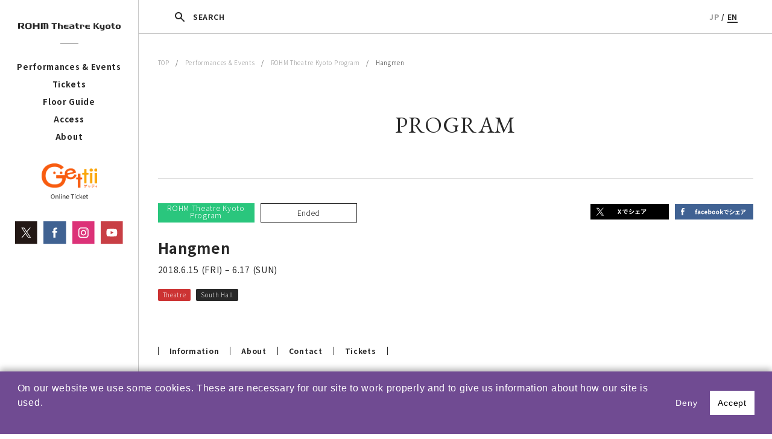

--- FILE ---
content_type: text/html; charset=UTF-8
request_url: https://rohmtheatrekyoto.jp/en/event/47690/
body_size: 11689
content:
<!DOCTYPE html>
<html lang="ja">
<head>

<!-- Google tag (gtag.js) -->
<script async src="https://www.googletagmanager.com/gtag/js?id=G-8G95YGM7HE"></script>
<script>
  window.dataLayer = window.dataLayer || [];
  function gtag(){dataLayer.push(arguments);}
  gtag('js', new Date());

  gtag('config', 'G-8G95YGM7HE');
</script>
<meta charset="utf-8">
<meta name="viewport" content="width=device-width, initial-scale=1">
<script src="https://rohmtheatrekyoto.jp/wp-content/themes/rohmtheatrekyoto/js/vendor/viewport-extra.min.js"></script>
<script src="https://rohmtheatrekyoto.jp/wp-content/themes/rohmtheatrekyoto/js/vendor/ua.min.js"></script>
<meta name="format-detection" content="telephone=no">
<meta http-equiv="X-UA-Compatible" content="IE=edge,chrome=1">
<meta http-equiv="Content-Type" content="text/http; charset=utf-8" />
<meta name="description" content="ロームシアター京都は、文化芸術の創造・発信拠点として、文化芸術都市・京都の名を高め、京都のまち全体の発展に寄与することを目指しています。舞台芸術公演が行われるホール以外に、賑わいを創出する新しい施設を備えることで、これまでにない開かれた場が生まれ、「劇場のある空間」を中心として、人々の暮らしの感覚と芸術とが相互に繋がり、京都に新しい「劇場文化」を形づくります。">
<meta name="keywords" content="ロームシアター,京都会館,劇場,貸館,演劇,ダンス,コンサート,蔦谷書店,小澤征爾,舞台芸術">
<meta name="author" content="ROHM Theatre Kyoto">
<meta name="copyright" content="Copyright &copy; ROHM Theatre Kyoto All right reserved">
<title>Hangmen  |  ROHM Theatre Kyoto</title>

<link rel="icon" href="/favicon.ico">
<!--link rel="apple-touch-icon" sizes="180x180" href="/apple-touch-icon.png">-->



<link rel="canonical" href="https://rohmtheatrekyoto.jp/en/event/49431/" />

	<meta property="og:locale" content="en_US" />
	<meta property="fb:app_id" content="2135429073336381" />
	<meta property="og:site_name" content="ROHM Theatre Kyoto" />
	<meta property="og:type" content="article" />
	<meta property="og:title" content="Hangmen" />
	<meta property="og:url" content="https://rohmtheatrekyoto.jp/en/event/49431/">
					<meta property="og:description" content="After his productions of “The Lieutenant of Inishmore” in 2003 and 2006, “The Pillowman” in 2004, an" />
					<meta property="og:image" content="https://rohmtheatrekyoto.jp/wp-content/uploads/olduploads/senden0208_04s.jpg" />
				<meta name="twitter:card" content="summary" />
	<meta name="twitter:site" content="https://rohmtheatrekyoto.jp/en/event/49431/" />
	<meta name="twitter:title" content="Hangmen" />
					<meta name="twitter:description" content="After his productions of “The Lieutenant of Inishmore” in 2003 and 2006, “The Pillowman” in 2004, an" />
					<meta property="twitter:image" content="https://rohmtheatrekyoto.jp/wp-content/uploads/olduploads/senden0208_04s.jpg" />
				<meta name="twitter:creator" content="@RT_Kyoto" />


<meta name='robots' content='max-image-preview:large' />
	<style>img:is([sizes="auto" i], [sizes^="auto," i]) { contain-intrinsic-size: 3000px 1500px }</style>
	<link rel="alternate" hreflang="ja" href="https://rohmtheatrekyoto.jp/event/47690/" />
<link rel="alternate" hreflang="en" href="https://rohmtheatrekyoto.jp/en/event/49431/" />
<link rel="alternate" hreflang="x-default" href="https://rohmtheatrekyoto.jp/event/47690/" />
<style id='classic-theme-styles-inline-css' type='text/css'>
/*! This file is auto-generated */
.wp-block-button__link{color:#fff;background-color:#32373c;border-radius:9999px;box-shadow:none;text-decoration:none;padding:calc(.667em + 2px) calc(1.333em + 2px);font-size:1.125em}.wp-block-file__button{background:#32373c;color:#fff;text-decoration:none}
</style>
<style id='global-styles-inline-css' type='text/css'>
:root{--wp--preset--aspect-ratio--square: 1;--wp--preset--aspect-ratio--4-3: 4/3;--wp--preset--aspect-ratio--3-4: 3/4;--wp--preset--aspect-ratio--3-2: 3/2;--wp--preset--aspect-ratio--2-3: 2/3;--wp--preset--aspect-ratio--16-9: 16/9;--wp--preset--aspect-ratio--9-16: 9/16;--wp--preset--color--black: #000000;--wp--preset--color--cyan-bluish-gray: #abb8c3;--wp--preset--color--white: #ffffff;--wp--preset--color--pale-pink: #f78da7;--wp--preset--color--vivid-red: #cf2e2e;--wp--preset--color--luminous-vivid-orange: #ff6900;--wp--preset--color--luminous-vivid-amber: #fcb900;--wp--preset--color--light-green-cyan: #7bdcb5;--wp--preset--color--vivid-green-cyan: #00d084;--wp--preset--color--pale-cyan-blue: #8ed1fc;--wp--preset--color--vivid-cyan-blue: #0693e3;--wp--preset--color--vivid-purple: #9b51e0;--wp--preset--gradient--vivid-cyan-blue-to-vivid-purple: linear-gradient(135deg,rgba(6,147,227,1) 0%,rgb(155,81,224) 100%);--wp--preset--gradient--light-green-cyan-to-vivid-green-cyan: linear-gradient(135deg,rgb(122,220,180) 0%,rgb(0,208,130) 100%);--wp--preset--gradient--luminous-vivid-amber-to-luminous-vivid-orange: linear-gradient(135deg,rgba(252,185,0,1) 0%,rgba(255,105,0,1) 100%);--wp--preset--gradient--luminous-vivid-orange-to-vivid-red: linear-gradient(135deg,rgba(255,105,0,1) 0%,rgb(207,46,46) 100%);--wp--preset--gradient--very-light-gray-to-cyan-bluish-gray: linear-gradient(135deg,rgb(238,238,238) 0%,rgb(169,184,195) 100%);--wp--preset--gradient--cool-to-warm-spectrum: linear-gradient(135deg,rgb(74,234,220) 0%,rgb(151,120,209) 20%,rgb(207,42,186) 40%,rgb(238,44,130) 60%,rgb(251,105,98) 80%,rgb(254,248,76) 100%);--wp--preset--gradient--blush-light-purple: linear-gradient(135deg,rgb(255,206,236) 0%,rgb(152,150,240) 100%);--wp--preset--gradient--blush-bordeaux: linear-gradient(135deg,rgb(254,205,165) 0%,rgb(254,45,45) 50%,rgb(107,0,62) 100%);--wp--preset--gradient--luminous-dusk: linear-gradient(135deg,rgb(255,203,112) 0%,rgb(199,81,192) 50%,rgb(65,88,208) 100%);--wp--preset--gradient--pale-ocean: linear-gradient(135deg,rgb(255,245,203) 0%,rgb(182,227,212) 50%,rgb(51,167,181) 100%);--wp--preset--gradient--electric-grass: linear-gradient(135deg,rgb(202,248,128) 0%,rgb(113,206,126) 100%);--wp--preset--gradient--midnight: linear-gradient(135deg,rgb(2,3,129) 0%,rgb(40,116,252) 100%);--wp--preset--font-size--small: 13px;--wp--preset--font-size--medium: 20px;--wp--preset--font-size--large: 36px;--wp--preset--font-size--x-large: 42px;--wp--preset--spacing--20: 0.44rem;--wp--preset--spacing--30: 0.67rem;--wp--preset--spacing--40: 1rem;--wp--preset--spacing--50: 1.5rem;--wp--preset--spacing--60: 2.25rem;--wp--preset--spacing--70: 3.38rem;--wp--preset--spacing--80: 5.06rem;--wp--preset--shadow--natural: 6px 6px 9px rgba(0, 0, 0, 0.2);--wp--preset--shadow--deep: 12px 12px 50px rgba(0, 0, 0, 0.4);--wp--preset--shadow--sharp: 6px 6px 0px rgba(0, 0, 0, 0.2);--wp--preset--shadow--outlined: 6px 6px 0px -3px rgba(255, 255, 255, 1), 6px 6px rgba(0, 0, 0, 1);--wp--preset--shadow--crisp: 6px 6px 0px rgba(0, 0, 0, 1);}:where(.is-layout-flex){gap: 0.5em;}:where(.is-layout-grid){gap: 0.5em;}body .is-layout-flex{display: flex;}.is-layout-flex{flex-wrap: wrap;align-items: center;}.is-layout-flex > :is(*, div){margin: 0;}body .is-layout-grid{display: grid;}.is-layout-grid > :is(*, div){margin: 0;}:where(.wp-block-columns.is-layout-flex){gap: 2em;}:where(.wp-block-columns.is-layout-grid){gap: 2em;}:where(.wp-block-post-template.is-layout-flex){gap: 1.25em;}:where(.wp-block-post-template.is-layout-grid){gap: 1.25em;}.has-black-color{color: var(--wp--preset--color--black) !important;}.has-cyan-bluish-gray-color{color: var(--wp--preset--color--cyan-bluish-gray) !important;}.has-white-color{color: var(--wp--preset--color--white) !important;}.has-pale-pink-color{color: var(--wp--preset--color--pale-pink) !important;}.has-vivid-red-color{color: var(--wp--preset--color--vivid-red) !important;}.has-luminous-vivid-orange-color{color: var(--wp--preset--color--luminous-vivid-orange) !important;}.has-luminous-vivid-amber-color{color: var(--wp--preset--color--luminous-vivid-amber) !important;}.has-light-green-cyan-color{color: var(--wp--preset--color--light-green-cyan) !important;}.has-vivid-green-cyan-color{color: var(--wp--preset--color--vivid-green-cyan) !important;}.has-pale-cyan-blue-color{color: var(--wp--preset--color--pale-cyan-blue) !important;}.has-vivid-cyan-blue-color{color: var(--wp--preset--color--vivid-cyan-blue) !important;}.has-vivid-purple-color{color: var(--wp--preset--color--vivid-purple) !important;}.has-black-background-color{background-color: var(--wp--preset--color--black) !important;}.has-cyan-bluish-gray-background-color{background-color: var(--wp--preset--color--cyan-bluish-gray) !important;}.has-white-background-color{background-color: var(--wp--preset--color--white) !important;}.has-pale-pink-background-color{background-color: var(--wp--preset--color--pale-pink) !important;}.has-vivid-red-background-color{background-color: var(--wp--preset--color--vivid-red) !important;}.has-luminous-vivid-orange-background-color{background-color: var(--wp--preset--color--luminous-vivid-orange) !important;}.has-luminous-vivid-amber-background-color{background-color: var(--wp--preset--color--luminous-vivid-amber) !important;}.has-light-green-cyan-background-color{background-color: var(--wp--preset--color--light-green-cyan) !important;}.has-vivid-green-cyan-background-color{background-color: var(--wp--preset--color--vivid-green-cyan) !important;}.has-pale-cyan-blue-background-color{background-color: var(--wp--preset--color--pale-cyan-blue) !important;}.has-vivid-cyan-blue-background-color{background-color: var(--wp--preset--color--vivid-cyan-blue) !important;}.has-vivid-purple-background-color{background-color: var(--wp--preset--color--vivid-purple) !important;}.has-black-border-color{border-color: var(--wp--preset--color--black) !important;}.has-cyan-bluish-gray-border-color{border-color: var(--wp--preset--color--cyan-bluish-gray) !important;}.has-white-border-color{border-color: var(--wp--preset--color--white) !important;}.has-pale-pink-border-color{border-color: var(--wp--preset--color--pale-pink) !important;}.has-vivid-red-border-color{border-color: var(--wp--preset--color--vivid-red) !important;}.has-luminous-vivid-orange-border-color{border-color: var(--wp--preset--color--luminous-vivid-orange) !important;}.has-luminous-vivid-amber-border-color{border-color: var(--wp--preset--color--luminous-vivid-amber) !important;}.has-light-green-cyan-border-color{border-color: var(--wp--preset--color--light-green-cyan) !important;}.has-vivid-green-cyan-border-color{border-color: var(--wp--preset--color--vivid-green-cyan) !important;}.has-pale-cyan-blue-border-color{border-color: var(--wp--preset--color--pale-cyan-blue) !important;}.has-vivid-cyan-blue-border-color{border-color: var(--wp--preset--color--vivid-cyan-blue) !important;}.has-vivid-purple-border-color{border-color: var(--wp--preset--color--vivid-purple) !important;}.has-vivid-cyan-blue-to-vivid-purple-gradient-background{background: var(--wp--preset--gradient--vivid-cyan-blue-to-vivid-purple) !important;}.has-light-green-cyan-to-vivid-green-cyan-gradient-background{background: var(--wp--preset--gradient--light-green-cyan-to-vivid-green-cyan) !important;}.has-luminous-vivid-amber-to-luminous-vivid-orange-gradient-background{background: var(--wp--preset--gradient--luminous-vivid-amber-to-luminous-vivid-orange) !important;}.has-luminous-vivid-orange-to-vivid-red-gradient-background{background: var(--wp--preset--gradient--luminous-vivid-orange-to-vivid-red) !important;}.has-very-light-gray-to-cyan-bluish-gray-gradient-background{background: var(--wp--preset--gradient--very-light-gray-to-cyan-bluish-gray) !important;}.has-cool-to-warm-spectrum-gradient-background{background: var(--wp--preset--gradient--cool-to-warm-spectrum) !important;}.has-blush-light-purple-gradient-background{background: var(--wp--preset--gradient--blush-light-purple) !important;}.has-blush-bordeaux-gradient-background{background: var(--wp--preset--gradient--blush-bordeaux) !important;}.has-luminous-dusk-gradient-background{background: var(--wp--preset--gradient--luminous-dusk) !important;}.has-pale-ocean-gradient-background{background: var(--wp--preset--gradient--pale-ocean) !important;}.has-electric-grass-gradient-background{background: var(--wp--preset--gradient--electric-grass) !important;}.has-midnight-gradient-background{background: var(--wp--preset--gradient--midnight) !important;}.has-small-font-size{font-size: var(--wp--preset--font-size--small) !important;}.has-medium-font-size{font-size: var(--wp--preset--font-size--medium) !important;}.has-large-font-size{font-size: var(--wp--preset--font-size--large) !important;}.has-x-large-font-size{font-size: var(--wp--preset--font-size--x-large) !important;}
:where(.wp-block-post-template.is-layout-flex){gap: 1.25em;}:where(.wp-block-post-template.is-layout-grid){gap: 1.25em;}
:where(.wp-block-columns.is-layout-flex){gap: 2em;}:where(.wp-block-columns.is-layout-grid){gap: 2em;}
:root :where(.wp-block-pullquote){font-size: 1.5em;line-height: 1.6;}
</style>
<link rel='stylesheet' id='contact-form-7-css' href='https://rohmtheatrekyoto.jp/wp-content/plugins/contact-form-7/includes/css/styles.css?ver=6.0.6' type='text/css' media='all' />
<link rel='stylesheet' id='contact-form-7-confirm-css' href='https://rohmtheatrekyoto.jp/wp-content/plugins/contact-form-7-add-confirm/includes/css/styles.css?ver=5.1' type='text/css' media='all' />
<link rel='stylesheet' id='rohmtheatrekyoto_drawer-css' href='https://rohmtheatrekyoto.jp/wp-content/themes/rohmtheatrekyoto/assets/css/drawer.css?ver=6.8.3' type='text/css' media='all' />
<link rel='stylesheet' id='rohmtheatrekyoto_theme_style-css' href='https://rohmtheatrekyoto.jp/wp-content/themes/rohmtheatrekyoto/assets/css/style.css?ver=6.8.3' type='text/css' media='all' />
<link rel='stylesheet' id='rohmtheatrekyoto_slider-css' href='https://rohmtheatrekyoto.jp/wp-content/themes/rohmtheatrekyoto/assets/css/slick.css?ver=6.8.3' type='text/css' media='all' />
<link rel='stylesheet' id='rohmtheatrekyoto_slider_theme-css' href='https://rohmtheatrekyoto.jp/wp-content/themes/rohmtheatrekyoto/assets/css/slick-theme.css?ver=6.8.3' type='text/css' media='all' />
<link rel='stylesheet' id='rohmtheatrekyoto_popup-css' href='https://rohmtheatrekyoto.jp/wp-content/themes/rohmtheatrekyoto/assets/css/magnific-popup.css?ver=6.8.3' type='text/css' media='all' />
<script type="text/javascript" src="https://rohmtheatrekyoto.jp/wp-includes/js/jquery/jquery.min.js?ver=3.7.1" id="jquery-core-js"></script>
<script type="text/javascript" src="https://rohmtheatrekyoto.jp/wp-includes/js/jquery/jquery-migrate.min.js?ver=3.4.1" id="jquery-migrate-js"></script>
<script type="text/javascript" src="https://rohmtheatrekyoto.jp/wp-content/themes/rohmtheatrekyoto/js/vendor/modernizr-2.8.3-respond-1.4.2.min.js?ver=6.8.3" id="rohmtheatrekyoto_modernizr-js"></script>
<script type="text/javascript" src="https://rohmtheatrekyoto.jp/wp-content/themes/rohmtheatrekyoto/js/vendor/picturefill.js?ver=6.8.3" id="rohmtheatrekyoto_picturefill-js"></script>
<link rel="canonical" href="https://rohmtheatrekyoto.jp/en/event/49431/" />
</head>
<body class="wp-singular event-template-default single single-event postid-49431 wp-theme-rohmtheatrekyoto drawer drawer--top en">

<script type="text/javascript">
  var _ulcc_conf = _ulcc_conf || {};
  _ulcc_conf['domain'] = 'rohmtheatrekyoto.jp';
  _ulcc_conf['ga_tracking_id'] = 'G-8G95YGM7HE';
  _ulcc_conf['cookie_policy_url'] = ''
  _ulcc_conf['cookie_expiry_days'] = { 'allow': 365, 'deny': 30 };


  var _ulccwid_options = {
    design: {
      bg_color: "#704b92",
      text_color: "#FFFFFF",
      btn_bg_color: "#FFFFFF",
      btn_text_color: "#000000"
    },
    content: {
      ja: {
        message: "当サイトでは、利用状況を把握するためクッキーを使用しています。サイトのクッキーに関しては、『<a href='https://rohmtheatrekyoto.jp/site-policy/''>サイトポリシー</a>』をご覧ください。お客様情報の取扱いに関しては、『<a href='https://rohmtheatrekyoto.jp/privacy/''>プライバシーポリシー</a>』をご覧ください。",
        link_text: "",
        link_url: "",
        allow_btn_text: "同意する",
        deny_btn_text: "同意しない"
      },
      en: {
        message: "",
        link_text: "",
        link_url: "",
        allow_btn_text: "",
        deny_btn_text: ""
      }
    }
  };

  var _ulcc_allow_cookie_function = function(){
  };

  var _ulcc_deny_cookie_function = function(){
  };

  var _gaq = _gaq || [];
  (function () {
    var js_src = 'https://rohmtheatrekyoto.jp/wp-content/themes/rohmtheatrekyoto/js/ulcc.min.js';
    var style_src = 'https://rohmtheatrekyoto.jp/wp-content/themes/rohmtheatrekyoto/assets/css/ulcc.css';

    var cc = document.createElement('script'); cc.type = 'text/javascript'; cc.async = true;
    cc.src = js_src;
    var s = document.getElementsByTagName('script')[0];
    s.parentNode.insertBefore(cc, s);

    var head = document.getElementsByTagName('head')[0];
    var link = document.createElement('link');
    link.rel = 'stylesheet';
    link.type = 'text/css';
    link.href = style_src;
    link.media = 'all';
    head.appendChild(link);
  })();
</script>

<script>
  window.fbAsyncInit = function() {
    FB.init({
      appId      : '2135429073336381',
      xfbml      : true,
      version    : 'v3.1'
    });
    FB.AppEvents.logPageView();
  };

  (function(d, s, id){
     var js, fjs = d.getElementsByTagName(s)[0];
     if (d.getElementById(id)) {return;}
     js = d.createElement(s); js.id = id;
     js.src = "https://connect.facebook.net/en_US/sdk.js";
     fjs.parentNode.insertBefore(js, fjs);
   }(document, 'script', 'facebook-jssdk'));
</script>


<div class="btn-sp sp">
    <button type="button" class="drawer-toggle drawer-hamburger">
      <span class="drawer-hamburger-icon"></span>
    </button>
</div>


<div class="drawer-nav sp" role="navigation">
  <div class="drawer-menu">
    <div class="navi">
                <div class="lang-box"><a href="https://rohmtheatrekyoto.jp/event/47690/" class="">JP</a> / <a href="https://rohmtheatrekyoto.jp/en/event/49431/" class="on">EN</a></div>
        <ul class="gnavi">
          <li class="drawer-dropdown">
            <a href="#" data-toggle="dropdown" role="button" aria-expanded="false" class="row">Performances & Events<div class="icn"><span></span></div></a>
            <ul class="drawer-dropdown-menu">
              
              <!--li><a href=""></a></li-->
              <li><a href="https://rohmtheatrekyoto.jp/en/program/season2025/">ROHM Theatre Kyoto Program</a></li>

              <li><a href="https://rohmtheatrekyoto.jp/en/program/all-year/">All-year Program</a></li>
                            <li><a href="https://rohmtheatrekyoto.jp/en/program/past/">Archives</a></li>
                          </ul>
          </li>

                      <li><a href="https://rohmtheatrekyoto.jp/en/tickets/guide/">Tickets</a></li>
          

          

          <li><a href="https://rohmtheatrekyoto.jp/en/access/">Access</a></li>
          
          
          
          
          <li class="drawer-dropdown">
            <a href="#" data-toggle="dropdown" role="button" aria-expanded="false" class="row">About<div class="icn"><span></span></div></a>
            <ul class="drawer-dropdown-menu">
              <li><a href="https://rohmtheatrekyoto.jp/en/about/#concept/" class="a1">About</a></li>
              <li><a href="https://rohmtheatrekyoto.jp/en/about/#concept/" class="a2">Our Vision</a></li>
              <li><a href="https://rohmtheatrekyoto.jp/en/about/#history/" class="a3">History</a></li>
              <li><a href="https://rohmtheatrekyoto.jp/en/about/#message/" class="a4">Message</a></li>
            </ul>
          </li>

          
        </ul>
        <div class="header-banner-list-sp row-space">
            <div class="left">
              <a href="https://www.s2.e-get.jp/kyoto/pt/?E=1" target="_blank" rel="noopener noreferrer"><img src="https://rohmtheatrekyoto.jp/wp-content/themes/rohmtheatrekyoto/img/gettii_banner_en.svg" alt="Gettii Online Tickets"></a>            </div>
            <ul class="row">
              <li><a href="https://twitter.com/RT_Kyoto" target="_blank" rel="noopener noreferrer"><img src="https://rohmtheatrekyoto.jp/wp-content/themes/rohmtheatrekyoto/img/x_icon.svg" alt="Twitter"></a></li>
              <li><a href="https://www.facebook.com/ROHMTheatreKyoto/" target="_blank" rel="noopener noreferrer"><img src="https://rohmtheatrekyoto.jp/wp-content/themes/rohmtheatrekyoto/img/fb_icon.svg" alt="facebook"></a></li>
              <li><a href="https://www.instagram.com/rohmtheatrekyoto/" target="_blank" rel="noopener noreferrer"><img src="https://rohmtheatrekyoto.jp/wp-content/themes/rohmtheatrekyoto/img/insta_icon.svg" alt="Instagram"></a></li>
              <li><a href="https://www.youtube.com/c/ROHMTheatreKyoto2016" target="_blank" rel="noopener noreferrer"><img src="https://rohmtheatrekyoto.jp/wp-content/themes/rohmtheatrekyoto/img/yt_icon.svg" alt="YouTube"></a></li>
            </ul>
        </div>
    </div>
  </div>
</div>



<div class="rtk">
<header>
  <div class="inner">

    <div class="search-btn-sp"></div>

                <p class="logo"><a href="https://rohmtheatrekyoto.jp/en/"><img src="https://rohmtheatrekyoto.jp/wp-content/themes/rohmtheatrekyoto/img/ROHMtheatre_logo_en.svg" alt="ROHM Theatre Kyoto"></a></p>
          
    <div class="pctb">
      <nav>
        <div class="line"></div>
        <ul>
          <li class="btn-submenu">
                          <a href="https://rohmtheatrekyoto.jp/en/program/season2025/">Performances & Events</a>
                        <div class="sub">
                            <div class="sub-menu-btn"><!--div class="sub-menu-btn dropsubmenu"-->
                <span class="b"><a href="https://rohmtheatrekyoto.jp/en/program/season2025/" class="subsubbtn">ROHM Theatre Kyoto Program</a></span>                <!--div class="subsub">
                  <span><a href="https://rohmtheatrekyoto.jp/en/program/season2023/">2023年度 自主事業</a></span>
                  <span><a href="https://rohmtheatrekyoto.jp/en/program/season2024/">2024年度 自主事業</a></span>
                </div-->
              </div>
              <div class="sub-menu-btn">
                <span class="b"><a href="https://rohmtheatrekyoto.jp/en/program/all-year/" class="subsubbtn">All-year Program</a></span>
              </div>
                            <div class="sub-menu-btn">
                <span><a href="https://rohmtheatrekyoto.jp/en/program/past/">Archives</a></span>
              </div>
                          </div>
          </li>
                      <li><a href="https://rohmtheatrekyoto.jp/en/tickets/guide/">Tickets</a></li>
          
          
                       <li><a href="https://rohmtheatrekyoto.jp/en/floorguide/">Floor Guide</a></li>
          
           <li><a href="https://rohmtheatrekyoto.jp/en/access/">Access</a></li>
           
                              
          <li><a href="https://rohmtheatrekyoto.jp/en/about/">About</a></li>

                  </ul>
      </nav>
      <ul class="header-banner-list">
          <li class="getti">
            <a href="https://www.s2.e-get.jp/kyoto/pt/?E=1" target="_blank" rel="noopener noreferrer"><img src="https://rohmtheatrekyoto.jp/wp-content/themes/rohmtheatrekyoto/img/gettii_banner_en.svg" alt="Gettii Online Tickets"></a></li>
      </ul>
      <ul class="header-banner-list sns-b-area row">
          <li class="tw"><a href="https://twitter.com/RT_Kyoto" target="_blank" rel="noopener noreferrer"><img src="https://rohmtheatrekyoto.jp/wp-content/themes/rohmtheatrekyoto/img/x_icon.svg" alt="Twitter"></a></li>
          <li class="fb"><a href="https://www.facebook.com/ROHMTheatreKyoto/" target="_blank" rel="noopener noreferrer"><img src="https://rohmtheatrekyoto.jp/wp-content/themes/rohmtheatrekyoto/img/fb_icon.svg" alt="facebook"></a></li>
          <li class="insta"><a href="https://www.instagram.com/rohmtheatrekyoto/" target="_blank" rel="noopener noreferrer"><img src="https://rohmtheatrekyoto.jp/wp-content/themes/rohmtheatrekyoto/img/insta_icon.svg" alt="Instagram"></a></li>
          <li class="yt"><a href="https://www.youtube.com/c/ROHMTheatreKyoto2016" target="_blank" rel="noopener noreferrer"><img src="https://rohmtheatrekyoto.jp/wp-content/themes/rohmtheatrekyoto/img/yt_icon.svg" alt="YouTube"></a></li>
      </ul>
    </div>
  </div>

  <div class="search-box-sp">
      <div class="h-search-box">
        <form role="search" method="GET" id="searchform" action="https://rohmtheatrekyoto.jp/en/" >
          <div class="row">
            <input type="text" value="" name="s" class="s" placeholder="Keyword Research" />
            <input type="submit" class="searchsubmit" value="SEARCH" />
          </div>
        </form>
      </div>
  </div>



    

</header>





<div id="container">

  <div class="pctb">
    <div class="page-bar">
      <div class="search-box">
          <div class="row-space">
            <div class="h-search-box">
              <form role="search" method="GET" id="searchform" action="https://rohmtheatrekyoto.jp/en/" >
                <input type="text" value="" name="s" class="s" placeholder="Keyword Research" />
                <input type="submit" class="searchsubmit" value="SEARCH" />
              </form>
            </div>
            <div class="h-search-close-btn"><img src="https://rohmtheatrekyoto.jp/wp-content/themes/rohmtheatrekyoto/img/icon-close.png" alt="Close"></div>
          </div>
      </div>
      <div class="co-head row">
        <div class="search-btn"><span>SEARCH</span></div>
        <div class="lang-box"><a href="https://rohmtheatrekyoto.jp/event/47690/" class="">JP</a> / <a href="https://rohmtheatrekyoto.jp/en/event/49431/" class="on">EN</a></div>
      </div>
    </div>


  </div>






	<section id="pan">
		<div class="inner_wrapper">
			<a href="https://rohmtheatrekyoto.jp/en/">TOP</a>　/　<a href="https://rohmtheatrekyoto.jp/en/program/">Performances & Events</a>　/　<a href="https://rohmtheatrekyoto.jp/en/program/season2025/">ROHM Theatre Kyoto Program</a>　/　Hangmen		</div>
	</section>





	<article class="post-content-box">
		<div class="inner_wrapper">
			<div class="p-ttl">PROGRAM</div>


			<div class="rohm-post-box">
				<div class="post-header">
					<div class="row-space-pc">
						<div class="meta">
							<div class="row">
								<p class="j-label">ROHM Theatre Kyoto Program</p>
								<p class="status"><span>Ended</span></p>															</div>
							<p class="sub-ttl"></p>
							<h1>Hangmen</h1>
														<p class="date">2018.6.15 (FRI) – 6.17 (SUN)</p>
																<span class="genre theater">Theatre</span>
									<span class="place">South Hall</span>						</div>
						
<div class="post-sns-box">
	<ul class="row">
		<li><a href="http://twitter.com/share?text=Hangmen&url=https://rohmtheatrekyoto.jp/en/event/49431/&hashtags=" rel="nofollow" onclick="window.open(this.href, 'window', 'width=650, height=450, menubar=no, toolbar=no, scrollbars=yes'); return false;"><img src="https://rohmtheatrekyoto.jp/wp-content/themes/rohmtheatrekyoto/img/x_banner_small.svg" alt="twitter"></a></li>
		<li><a href="https://www.facebook.com/sharer/sharer.php?u=https://rohmtheatrekyoto.jp/en/event/49431/" onclick="window.open(this.href, 'window', 'width=650, height=450, menubar=no, toolbar=no, scrollbars=yes'); return false;"><img src="https://rohmtheatrekyoto.jp/wp-content/themes/rohmtheatrekyoto/img/facebook_banner_small.svg" alt="facebook"></a></li>
	</ul>
</div>					</div>

									</div>

				<div class="post-nav-arrow">
					<ul class="row-wrap">
												<li><a href="#event1">Information</a></li>
																	<li><a href="#event2">About</a></li>
																					
						<li><a href="#event4">Contact</a></li>
																					<li><a href="#event5">Tickets</a></li>
																																																		</ul>
				</div>

				<div class="post-body">

													<section class="main-pic-box">
						<div class="post-slider-arrows row-space"></div>
						<ul class="main-pic-slider">
																	<li><img src="https://rohmtheatrekyoto.jp/wp-content/uploads/olduploads/senden0208_04s.jpg" alt="Hangmen">
								<p class="pic-cap"></p></li>
																		<li><img src="https://rohmtheatrekyoto.jp/wp-content/uploads/olduploads/hangmen_fb2.jpg" alt="Hangmen">
								<p class="pic-cap"></p></li>
																</ul>
					</section>
														<section>
						<h2>The latest play by Martin McDonagh, acclaimed writer and director of the hit film “Three Billboards Outside Ebbing, Missouri”</h2>
						<div class="description row-space-pc">
							<div class="txt">
								After his productions of “The Lieutenant of Inishmore” in 2003 and 2006, “The Pillowman” in 2004, and “The Beauty Queen of Leenane” in 2007, Keishi Nagatsuka now turns to Martin McDonagh’s most recent play. Meeting instant acclaim when it premiered in September 2015 at the Royal Court Theatre in London, “Hangmen” quickly transferred to the West End for a commercial run from September of that year. It then went on to win Best New Play at the Laurence Olivier Awards in 2016. Nagatsuka has won such prizes as the Yomiuri Theatre Best Director Award and Asahi Theatre Award for his previous work directing McDonagh’s plays, productions that have caused a storm in the Japanese theatre world for their innovative and challenging approaches. The longing, malice, and clumsy passion of humanity. An ominous visitor. And black comedy. Based on his strong affinity with McDonagh’s vision, Nagatsuka takes these elements and creates a beguiling and original world on stage for the audience.							</div>
													</div>
					</section>
										<section id="event1">
												<div class="post-detail-box1 row-space-pc">
													<div class="left">
								<h2>Information</h2>

																										<p>2018.6.15 (FRI) – 6.17 (SUN)</p>

									
																					<p>Venue : <a href="https://rohmtheatrekyoto.jp/en/floorguide/south-hall/">South Hall</a></p>
												
																								</div>
							<div class="right">
																	<div class="table-box">
										<table style="height: 163px;" width="413">
<tbody>
<tr>
<td style="width: 95px;">START</td>
<td style="width: 95px;">6/15（FRI）</td>
<td style="width: 97px;">6/16（SAT）</td>
<td style="width: 98px;">6/17（SUN）</td>
</tr>
<tr>
<td style="width: 95px;">13:00</td>
<td style="width: 95px;"> </td>
<td style="width: 97px;">◎★</td>
<td style="width: 98px;">●</td>
</tr>
<tr>
<td style="width: 95px;">18:00</td>
<td style="width: 95px;"> </td>
<td style="width: 97px;">●</td>
<td style="width: 98px;"> </td>
</tr>
<tr>
<td style="width: 95px;">19:00</td>
<td style="width: 95px;">●</td>
<td style="width: 97px;"> </td>
<td style="width: 98px;"> </td>
</tr>
</tbody>
</table>
									</div>
									<p class="table-caption">◎＝Childcare Service Available (fee and reservation required) For more detail, please contact ROHM Theatre Kyoto Box Office.<br />
★＝Post-performance talk</p>
																	</div>
						</div>
					</section>
																
					<section id="event2">
						<div class="post-detail-box2 row-space-pc">
							<div class="left">
								<h2>About</h2>
							</div>
							<div class="right">
																<div class="right-box">
									<div class="line"></div>
									<h3>Written by</h3>
									<p>Martin McDonagh</p>
								</div><!--right box end-->

																	<div class="right-box">
									<div class="line"></div>
									<h3>Translated by</h3>
									<p>Eriko Ogawa</p>
								</div><!--right box end-->

																	<div class="right-box">
									<div class="line"></div>
									<h3>Directed by</h3>
									<p>Keishi Nagatsuka</p>
								</div><!--right box end-->

																	<div class="right-box">
									<div class="line"></div>
									<h3>Cast</h3>
									<p>Tetsushi Tanaka, Natsuko Akiyama, Shunsuke Daito, Tomu Miyazaki, Hiroshi Omori, Keishi Nagatsuka, Shinpei Ichikawa, Shoichiro Tanigawa, Wataru Murakami, Miu Tomita, Ichiro Mikami, Yuichi Haba</p>
								</div><!--right box end-->

																	<div class="right-box">
									<div class="line"></div>
									<h3>Synopsis</h3>
									<p>It is 1963 in a prison in England. Harry is a hangman assigned to carry out the execution of Hennessy, who was convicted of killing a woman. Hennessy, however, claims wrongful conviction and clings to his bed. “They could’ve at least sent Pierrepoint!” he screams. Harry, who is known as the second best hangman after Albert Pierrepoint, is incensed and carries out the execution brutally.</p>
<p>Two years later, in 1965, we are in a small pub in the northwest English town of Oldham. On the day that the death penalty is abolished in the UK, the regulars are gathering at Harry’s pub for a drink. They are hoping to hear what Harry, the last hangman in the land, has to say. But a young stranger called Mooney arrives, bringing disquiet to the pub and exuding an air of mystery. The arrival of the enigmatic man soon ushers in a thrilling and escalating sequence of events.</p>
								</div><!--right box end-->

									
								<div class="right-box">
									<div class="line"></div>
																		<div class="row-space-pc2">
										
										<div class="tt2">
											<p class="name">Keishi Nagatsuka</p>
											<p>Playwright, director, actor, and head of Asagaya Spiders. In 1996, Keishi Nagatsuka formed the company Asagaya Spiders, writing, directing, and acting in its work. In 2008, he studied for a year in London on the Agency for Cultural Affairs’ Program of Overseas Study for Upcoming Artists. After returning to Japan, he launched Kuzukawa Shichosha in 2011 for producing work outside his regular company. With it he has directed Juro Miyoshi’s “Bui” and “Okashita Mono” as well as Pinter’s “Betrayal.” In 2017, he formed another group, Shin Royal Taishusha, with the likes of Tenkyu Fukuda and Takaya Yamauchi, staging Hideji Hojo’s three-part masterpiece “Osho” at a theatre in Shimokitazawa, Tokyo, in April. His recent productions including writing and directing “Twins,” “Kagami no Kanata wa Tanaka no Naka ni” (also part of the cast), “Akai KIkura Yami: Tenguto Maburoshi-tan” (and cast), and “Oto no inai Sekai de” (and cast). His recent directing includes “11 Piki no Neko,” “Kaeru Shoten,” “Itachi,” and “Macbeth.” His many awards include the Yomiuri Theatre Best Director Award. As an actor, his television and radio credits are numerous.</p>
											<p><a href=""></a></p>
										</div>
									</div>
								</div><!--right box end-->

																	<div class="right-box">
									<div class="line"></div>
									<h3>Credits</h3>
									<p>Presented by<br />
ROHM Theatre Kyoto (Kyoto City Music Arts and Culture Promotion Foundation), Kyoto City</p>
<p>Planned and produced by<br />
Parco</p>
								</div><!--right box end-->

																</div><!-- right end-->

						</div>
					</section>
																				<section id="event4">
						<div class="post-detail-box2 row-space-pc">
							<div class="left">
								<h2>Contact</h2>
							</div>
							<div class="right">
								<div class="right-box">
									<p>ROHM Theatre Kyoto Box Office　TEL.075-746-3201 (everyday 10:00-19:00)</p>
								</div>
							</div>
						</div>
					</section>

																			<section id="event5">
						<div class="post-detail-box2 row-space-pc">
							<div class="left">
								<h2>Tickets</h2>
							</div>
							<div class="right">
																<div class="right-box">
									<h3>Ticket Prices</h3>
									Reserved seating
¥7,500
25 and Under: ¥5,500
Now on sale								</div><!--right box end-->
								
								<div class="right-box">
									<div class="line"></div>
																																			</div><!--right box end-->

								
																	<div class="right-box">
										<!--div class="line"></div-->
										<ul class="ticket-window-past">
																							<li></li>
																						</ul>
									</div><!--right box end-->
										
							</div><!-- right end-->
						</div>
					</section>
							

												
												
									</div>
			</div>

			

						


			<div class="btn-wt-bk-line-arrow2"><a href="https://rohmtheatrekyoto.jp/en/program/season2025/">Back to ROHM Theatre Kyoto Program</a></div>

		</div>
	</article>





<footer>
	<div class="pctb">
	<ul class="fnavi row-space-wrap-pc">
		<li>
			<h4><a href="https://rohmtheatrekyoto.jp/en/">HOME</a></h4>
					</li>
		<li>
			<h4><a href="https://rohmtheatrekyoto.jp/en/program/season2025/">Performances & Events</a></h4>
			<p class="ffs"><a href="https://rohmtheatrekyoto.jp/en/program/season2025/">ROHM Theatre Kyoto Program</a></p>
			<p><a href="https://rohmtheatrekyoto.jp/en/program/all-year/">All-year Program</a></p>
			<p><a href="https://rohmtheatrekyoto.jp/en/program/past/">Archives</a></p>
		</li>		<li>
							<h4><a href="https://rohmtheatrekyoto.jp/en/tickets/guide/">Tickets</a></h4>
									<h4><a href="https://rohmtheatrekyoto.jp/en/floorguide/">Floor Guide</a></h4>
						<h4><a href="https://rohmtheatrekyoto.jp/en/access/">Access</a></h4>
		</li>
				<li>
						<!--<p class="ffs ffl"><a href="">応募</a></p>-->
			<h4><a href="https://rohmtheatrekyoto.jp/en/about/">About</a></h4>
			<p class="ffs"><a href="https://rohmtheatrekyoto.jp/en/about/#concept/" class="a1">Our Vision</a></p>
			<p><a href="https://rohmtheatrekyoto.jp/en/about/#history/" class="a2">History</a></p>
			<p><a href="https://rohmtheatrekyoto.jp/en/about/#message/" class="a4">Message</a></p>
		</li>
			</ul>
	</div>
		<div class="line"></div>

			<p class="logo"><a href="https://rohmtheatrekyoto.jp/en/"><img src="https://rohmtheatrekyoto.jp/wp-content/themes/rohmtheatrekyoto/img/ROHMtheatre_footerlogo_en.svg" alt="ROHM Theatre Kyoto"></a></p>
	
	<p class="address">〒606-8342<br />
	京都市左京区岡崎最勝寺町13<br />
	TEL : <a href="tel:075-771-6051">075-771-6051</a><br />
	FAX : 075-746-3366</p>
	<p class="txt">ROHM Theatre Kyoto (Kyoto Kaikan) is owned by Kyoto City and managed by Kyoto City Music Art Cultural Promoting Foundation as the designated manager.</p>
	<p class="copy">© ROHM Theatre Kyoto.  All rights reserved.</p>

	<p class="credit">Top Page Main Banner photo by Yasushi Ichikawa</p>
	<div class="pagetop"><span></span></div>
</footer>

</div><!-- container end -->

</div><!-- rtk end -->

<script type="speculationrules">
{"prefetch":[{"source":"document","where":{"and":[{"href_matches":"\/en\/*"},{"not":{"href_matches":["\/wp-*.php","\/wp-admin\/*","\/wp-content\/uploads\/*","\/wp-content\/*","\/wp-content\/plugins\/*","\/wp-content\/themes\/rohmtheatrekyoto\/*","\/en\/*\\?(.+)"]}},{"not":{"selector_matches":"a[rel~=\"nofollow\"]"}},{"not":{"selector_matches":".no-prefetch, .no-prefetch a"}}]},"eagerness":"conservative"}]}
</script>
<script type="text/javascript" src="https://rohmtheatrekyoto.jp/wp-includes/js/dist/hooks.min.js?ver=4d63a3d491d11ffd8ac6" id="wp-hooks-js"></script>
<script type="text/javascript" src="https://rohmtheatrekyoto.jp/wp-includes/js/dist/i18n.min.js?ver=5e580eb46a90c2b997e6" id="wp-i18n-js"></script>
<script type="text/javascript" id="wp-i18n-js-after">
/* <![CDATA[ */
wp.i18n.setLocaleData( { 'text direction\u0004ltr': [ 'ltr' ] } );
/* ]]> */
</script>
<script type="text/javascript" src="https://rohmtheatrekyoto.jp/wp-content/plugins/contact-form-7/includes/swv/js/index.js?ver=6.0.6" id="swv-js"></script>
<script type="text/javascript" id="contact-form-7-js-before">
/* <![CDATA[ */
var wpcf7 = {
    "api": {
        "root": "https:\/\/rohmtheatrekyoto.jp\/en\/wp-json\/",
        "namespace": "contact-form-7\/v1"
    },
    "cached": 1
};
/* ]]> */
</script>
<script type="text/javascript" src="https://rohmtheatrekyoto.jp/wp-content/plugins/contact-form-7/includes/js/index.js?ver=6.0.6" id="contact-form-7-js"></script>
<script type="text/javascript" src="https://rohmtheatrekyoto.jp/wp-includes/js/jquery/jquery.form.min.js?ver=4.3.0" id="jquery-form-js"></script>
<script type="text/javascript" src="https://rohmtheatrekyoto.jp/wp-content/plugins/contact-form-7-add-confirm/includes/js/scripts.js?ver=5.1" id="contact-form-7-confirm-js"></script>
<script type="text/javascript" src="https://rohmtheatrekyoto.jp/wp-content/themes/rohmtheatrekyoto/js/vendor/iscroll-lite.js?ver=6.8.3" id="rohmtheatrekyoto_iscroll-js"></script>
<script type="text/javascript" src="//cdnjs.cloudflare.com/ajax/libs/twitter-bootstrap/3.3.7/js/bootstrap.min.js?ver=6.8.3" id="rohmtheatrekyoto_dropdown-js"></script>
<script type="text/javascript" src="https://rohmtheatrekyoto.jp/wp-content/themes/rohmtheatrekyoto/js/vendor/drawer.min.js?ver=6.8.3" id="rohmtheatrekyoto_drawer-js"></script>
<script type="text/javascript" src="https://rohmtheatrekyoto.jp/wp-content/themes/rohmtheatrekyoto/js/vendor/ofi.min.js?ver=6.8.3" id="rohmtheatrekyoto_ofi-js"></script>
<script type="text/javascript" src="https://rohmtheatrekyoto.jp/wp-content/themes/rohmtheatrekyoto/js/main.js?ver=6.8.3" id="rohmtheatrekyoto_main-js"></script>
<script type="text/javascript" src="https://rohmtheatrekyoto.jp/wp-content/themes/rohmtheatrekyoto/js/vendor/slick.min.js?ver=6.8.3" id="rohmtheatrekyoto_slider-js"></script>
<script type="text/javascript" src="https://rohmtheatrekyoto.jp/wp-content/themes/rohmtheatrekyoto/js/vendor/jquery.magnific-popup.min.js?ver=6.8.3" id="rohmtheatrekyoto_video-js"></script>

</body>
</html>

--- FILE ---
content_type: text/css
request_url: https://rohmtheatrekyoto.jp/wp-content/themes/rohmtheatrekyoto/assets/css/style.css?ver=6.8.3
body_size: 253047
content:
@charset "UTF-8";
/* ---------- reset --------- */
@import url(https://fonts.googleapis.com/css?family=EB+Garamond:400,500,600,700|Noto+Sans+JP:300,400,500,700|Noto+Serif+JP:300,400,500,600,700&display=swap&subset=japanese);
html, body {
  margin: 0;
  padding: 0;
  font-style: normal;
}

* {
  -moz-box-sizing: border-box;
  -webkit-box-sizing: border-box;
  box-sizing: border-box;
}

@media screen and (max-width: 767px) {
  body {
    -webkit-text-size-adjust: 100%;
  }
}
div, p, table, tbody, thead, th, tr, td, form, fieldset, input, textarea, blockquote, header, footer, nav, article, section, dl, dt, dd, ul, ol, li {
  margin: 0;
  padding: 0;
}

h1, h2, h3, h4, h5 {
  margin: 0;
  padding: 0;
  line-height: 1.0;
  font-style: normal;
}

address, caption, cite, code, dfn, em, strong, th, var {
  font-style: normal;
  font-weight: normal;
}

ol, ul, li {
  list-style: none;
}

caption, th {
  text-align: left;
}

table {
  border-collapse: collapse;
  border-spacing: 0;
}

audio, canvas, iframe, img, svg, video {
  vertical-align: middle;
}

fieldset, img {
  border: 0;
  margin: 0;
  padding: 0;
}

textarea {
  resize: vertical;
}

button, textarea, select, input {
  margin: 0;
  padding: 0;
  -webkit-appearance: none;
  -moz-appearance: none;
  appearance: none;
  -moz-box-sizing: border-box;
  -webkit-box-sizing: border-box;
  box-sizing: border-box;
  -moz-border-radius: 0px;
  -webkit-border-radius: 0px;
  border-radius: 0px;
}

strong {
  font-weight: 700;
}

/* ---------- font --------- */
html {
  font-family: 'Noto Sans JP', sans-serif;
  font-size: 62.5%;
  line-height: 1.8;
  font-feature-settings: "palt";
}

body {
  font-size: 1.4rem;
  font-weight: 300;
  overflow-x: hidden;
  overflow-y: scroll;
  color: #282828;
  letter-spacing: 0.05em;
}

body.home {
  -moz-animation: fadein 2s ease 1 normal;
  -webkit-animation: fadein 2s ease 1 normal;
  animation: fadein 2s ease 1 normal;
}

.mincho {
  font-family: 'EB Garamond', 'Noto Serif Japanese', serif;
}

.fixed {
  overflow: auto;
  height: 100%;
}

/* ---------- common --------- */
.sp, .tb2, .tb3, .tb2-1 {
  display: block !important;
}

.tb {
  display: block !important;
}

.pc, .pc2, .pc3, .pc2-1 {
  display: none !important;
}

.pctb {
  display: none !important;
}

.inner_wrapper {
  display: block;
  position: relative;
}

a {
  color: #282828;
  text-decoration: none;
}
a:hover {
  -moz-transition: all 0.3s ease-in-out;
  -o-transition: all 0.3s ease-in-out;
  -webkit-transition: all 0.3s ease-in-out;
  transition: all 0.3s ease-in-out;
  filter: progid:DXImageTransform.Microsoft.Alpha(Opacity=50);
  opacity: 0.5;
}
a:focus {
  outline: none;
}

a, input[type=radio], input[type=checkbox], input[type=submit], button, select {
  cursor: pointer;
  -moz-transition: all 0.3s ease-in-out;
  -o-transition: all 0.3s ease-in-out;
  -webkit-transition: all 0.3s ease-in-out;
  transition: all 0.3s ease-in-out;
}

img {
  width: 100%;
}

@media screen and (min-width: 768px), print {
  .sp {
    display: none !important;
  }

  .tb {
    display: block !important;
  }

  .pctb {
    display: block !important;
  }

  .inner_wrapper {
    margin: 0 auto;
    width: 90%;
  }
}
@media screen and (min-width: 960px), print {
  .tb {
    display: none !important;
  }

  .pc {
    display: block !important;
  }
}
@media screen and (min-width: 1024px), print {
  .tb2 {
    display: none !important;
  }

  .pc2 {
    display: block !important;
  }
}
@media screen and (min-width: 1025px), print {
  a[href^="tel:"] {
    pointer-events: none;
  }
}
@media screen and (min-width: 1200px), print {
  .inner_wrapper {
    width: 94%;
    max-width: 1070px;
  }
}
@media screen and (min-width: 1180px), print {
  .tb2-1 {
    display: none !important;
  }

  .pc2-1 {
    display: block !important;
  }
}
@media screen and (min-width: 1300px), print {
  .tb3 {
    display: none !important;
  }

  .pc3 {
    display: block !important;
  }
}
/* ----------- flex-box setting ----------- */
.row {
  display: -webkit-flex;
  display: flex;
  -webkit-flex-direction: row;
  flex-direction: row;
}

.row-wrap {
  display: -webkit-flex;
  display: flex;
  -webkit-flex-direction: row;
  flex-direction: row;
  -webkit-flex-wrap: wrap;
  flex-wrap: wrap;
}

.row-space {
  display: -webkit-flex;
  display: flex;
  -webkit-flex-direction: row;
  flex-direction: row;
  -webkit-justify-content: space-between;
  justify-content: space-between;
}

.column-space {
  display: -webkit-flex;
  display: flex;
  -webkit-flex-direction: column;
  flex-direction: column;
  -webkit-justify-content: space-between;
  justify-content: space-between;
}

.row-space-wrap {
  display: -webkit-flex;
  display: flex;
  -webkit-flex-direction: row;
  flex-direction: row;
  -webkit-flex-wrap: wrap;
  flex-wrap: wrap;
  -webkit-justify-content: space-between;
  justify-content: space-between;
}

.row > div, .row > li,
.row-space > div, .row-space > li,
.row-wrap > div, .row-wrap > li,
.row-space-wrap > div, .row-space-wrap > li {
  -moz-box-sizing: border-box;
  -webkit-box-sizing: border-box;
  box-sizing: border-box;
}

@media screen and (max-width: 767px), print {
  .row-wrap-sp {
    display: -webkit-flex;
    display: flex;
    -webkit-flex-direction: row;
    flex-direction: row;
    -webkit-flex-wrap: wrap;
    flex-wrap: wrap;
  }

  .row-space-sp {
    display: -webkit-flex;
    display: flex;
    -webkit-flex-direction: row;
    flex-direction: row;
    -webkit-justify-content: space-between;
    justify-content: space-between;
  }

  .row-space-wrap-sp {
    display: -webkit-flex;
    display: flex;
    -webkit-flex-direction: row;
    flex-direction: row;
    -webkit-flex-wrap: wrap;
    flex-wrap: wrap;
    -webkit-justify-content: space-between;
    justify-content: space-between;
  }

  .row-wrap-sp > div, .row-wrap-sp > li,
  .row-space-sp > div, .row-space-sp > li,
  .row-space-wrap-sp > div, .row-space-wrap-sp > li {
    -moz-box-sizing: border-box;
    -webkit-box-sizing: border-box;
    box-sizing: border-box;
  }
}
@media screen and (min-width: 768px), print {
  .column-pc {
    display: -webkit-flex;
    display: flex;
    -webkit-flex-direction: column;
    flex-direction: column;
  }

  .column-space-pc {
    display: -webkit-flex;
    display: flex;
    -webkit-flex-direction: column;
    flex-direction: column;
    -webkit-justify-content: space-between;
    justify-content: space-between;
  }

  .row-pc {
    display: -webkit-flex;
    display: flex;
    -webkit-flex-direction: row;
    flex-direction: row;
  }

  .row-wrap-pc {
    display: -webkit-flex;
    display: flex;
    -webkit-flex-direction: row;
    flex-direction: row;
    -webkit-flex-wrap: wrap;
    flex-wrap: wrap;
  }

  .row-space-pc {
    display: -webkit-flex;
    display: flex;
    -webkit-flex-direction: row;
    flex-direction: row;
    -webkit-justify-content: space-between;
    justify-content: space-between;
  }

  .row-space-wrap-pc {
    display: -webkit-flex;
    display: flex;
    -webkit-flex-direction: row;
    flex-direction: row;
    -webkit-flex-wrap: wrap;
    flex-wrap: wrap;
    -webkit-justify-content: space-between;
    justify-content: space-between;
  }

  .reverse {
    -webkit-flex-direction: row-reverse;
    flex-direction: row-reverse;
  }

  .row-pc > div, .row-pc > li,
  .row-wrap-pc > div, .row-wrap-pc > li,
  .row-space-pc > div, .row-space-pc > li,
  .row-space-wrap-pc > div, .row-space-wrap-pc > li {
    -moz-box-sizing: border-box;
    -webkit-box-sizing: border-box;
    box-sizing: border-box;
  }
}
@media screen and (min-width: 1180px), print {
  .row-space-tb2-1 {
    display: -webkit-flex;
    display: flex;
    -webkit-flex-direction: row;
    flex-direction: row;
    -webkit-justify-content: space-between;
    justify-content: space-between;
  }
}
@media screen and (max-width: 1200px), print {
  .row-space-tb {
    display: -webkit-flex;
    display: flex;
    -webkit-flex-direction: row;
    flex-direction: row;
    -webkit-justify-content: space-between;
    justify-content: space-between;
  }
}
@media screen and (min-width: 1200px), print {
  .row-space-tbpc {
    display: -webkit-flex;
    display: flex;
    -webkit-flex-direction: row;
    flex-direction: row;
    -webkit-justify-content: space-between;
    justify-content: space-between;
  }

  .reverse {
    -webkit-flex-direction: row-reverse;
    flex-direction: row-reverse;
  }

  .row-space-search-tb {
    display: -webkit-flex;
    display: flex;
    -webkit-flex-direction: row;
    flex-direction: row;
    -webkit-justify-content: space-between;
    justify-content: space-between;
  }

  .row-space-search-tb > div {
    -moz-box-sizing: border-box;
    -webkit-box-sizing: border-box;
    box-sizing: border-box;
  }
}
@media screen and (min-width: 1024px), print {
  .row-space-pc2 {
    display: -webkit-flex;
    display: flex;
    -webkit-flex-direction: row;
    flex-direction: row;
    -webkit-justify-content: space-between;
    justify-content: space-between;
  }

  .reverse {
    -webkit-flex-direction: row-reverse;
    flex-direction: row-reverse;
  }
}
@media screen and (min-width: 1300px), print {
  .row-space-pc3 {
    display: -webkit-flex;
    display: flex;
    -webkit-flex-direction: row;
    flex-direction: row;
    -webkit-justify-content: space-between;
    justify-content: space-between;
  }

  .reverse {
    -webkit-flex-direction: row-reverse;
    flex-direction: row-reverse;
  }
}
@-moz-keyframes fadein {
  0% {
    display: none;
    opacity: 0;
  }
  1% {
    display: block;
    opacity: 0;
  }
  100% {
    display: block;
    opacity: 1;
  }
}
@-webkit-keyframes fadein {
  0% {
    display: none;
    opacity: 0;
  }
  1% {
    display: block;
    opacity: 0;
  }
  100% {
    display: block;
    opacity: 1;
  }
}
@keyframes fadein {
  0% {
    display: none;
    opacity: 0;
  }
  1% {
    display: block;
    opacity: 0;
  }
  100% {
    display: block;
    opacity: 1;
  }
}
.red {
  color: #ff0000 !important;
}

/* ----------- layout ----------- */
/* header + footer */
header {
  width: 100%;
  position: fixed;
  background: #FFF;
  border-bottom: #c8c8c8 solid 1px;
  z-index: 90;
}
header .search-btn-sp {
  position: absolute;
  z-index: 999;
  top: 23px;
  left: 20px;
  background: url(../../img/search_icon.svg) no-repeat 0 0;
  background-size: 16px 16px;
  width: 16px;
  height: 16px;
  display: block;
  cursor: pointer;
}
header .inner {
  position: relative;
  width: 100%;
  height: 65px;
}
header .logo {
  padding: 18px 0 0;
}
header .logo a {
  display: block;
  width: 36.6%;
  margin: 0 auto;
}

.navi {
  height: auto;
  padding: 45px 50px 200px;
}
.navi .lang-box {
  padding-bottom: 10px;
}
.navi .lang-box a {
  font-size: 1.4rem;
  color: #939393;
}
.navi .gnavi {
  border-top: #c8c8c8 solid 1px;
}
.navi .gnavi li {
  border-bottom: #c8c8c8 solid 1px;
  padding: 12px 0;
}
.navi .gnavi li a {
  font-size: 1.4rem;
  font-weight: 700;
  position: relative;
  display: block;
}
.navi .gnavi li a .icn {
  position: absolute;
  top: 4px;
  right: 8px;
}
.navi .gnavi li a span {
  position: relative;
}
.navi .gnavi li a span::before {
  position: absolute;
  top: 0;
  width: 1px;
  height: 16px;
  background: #000;
  display: block;
  content: '';
}
.navi .gnavi li a span::after {
  position: absolute;
  top: 0;
  width: 1px;
  height: 16px;
  -webkit-transform: rotate(90deg);
  transform: rotate(90deg);
  background: #000;
  display: block;
  content: '';
}
.navi .gnavi li.open span::before {
  display: none;
}
.navi .gnavi li ul {
  border-top: none;
  background: transparent;
  padding: 15px 0;
}
.navi .gnavi li ul li {
  border-bottom: none;
  padding: 6px 0 6px 20px;
}
.navi .gnavi li ul li a {
  font-weight: 400;
}
.navi .header-banner-list-sp {
  padding: 30px 0 0;
}
.navi .header-banner-list-sp .left {
  width: 30%;
}
.navi .header-banner-list-sp ul {
  width: 54%;
}
.navi .header-banner-list-sp ul li:not(:last-child) {
  margin-right: 10px;
}

.search-box-sp {
  display: none;
  position: fixed;
  top: 65px;
  z-index: 91;
  background: #282828;
  padding: 15px;
  width: 100%;
  -moz-box-sizing: border-box;
  -webkit-box-sizing: border-box;
  box-sizing: border-box;
}
.search-box-sp .h-search-box {
  width: 100%;
}
.search-box-sp .h-search-box input.s {
  border: #FFF solid 1px;
  background: #FFF;
  height: 36px;
  font-size: 1.2rem;
  padding: 0 10px;
  width: 70%;
  font-size: 115%;
}
.search-box-sp .h-search-box input.searchsubmit {
  border: #ffffff solid 2px;
  background: transparent;
  line-height: 32px;
  font-size: 1.2rem;
  margin-left: 10px;
  font-weight: bold;
  color: #FFF;
  width: 25%;
  text-align: center;
}

.important-box-sp {
  position: fixed;
  top: 65px;
  z-index: 90;
  background-color: rgba(0, 0, 0, 0.8);
  border-top: #c8c8c8 solid 1px;
  padding: 15px;
  width: 100%;
  -moz-box-sizing: border-box;
  -webkit-box-sizing: border-box;
  box-sizing: border-box;
}
.important-box-sp .ttl {
  text-align: center;
  position: relative;
  width: 100%;
  font-weight: 700;
  color: #FFF;
}
.important-box-sp .ttl::before {
  position: absolute;
  top: -4px;
  bottom: 0;
  left: 0;
  right: 20px;
  margin: auto 0 auto auto;
  content: "";
  vertical-align: middle;
}
.important-box-sp .ttl::before {
  width: 8px;
  height: 8px;
  border-top: 2px solid #FFF;
  border-right: 2px solid #FFF;
  -webkit-transform: rotate(135deg);
  transform: rotate(135deg);
  -moz-transition: all 0.3s ease-in-out;
  -o-transition: all 0.3s ease-in-out;
  -webkit-transition: all 0.3s ease-in-out;
  transition: all 0.3s ease-in-out;
}
.important-box-sp .ttxt {
  padding: 10px 0 0;
  line-height: 1.4;
  font-weight: 700;
  color: #FFF;
  display: none;
}
.important-box-sp .ttxt ul li {
  display: -webkit-flex;
  display: flex;
  -webkit-flex-direction: row;
  flex-direction: row;
  font-size: 1.1rem;
}
.important-box-sp .ttxt ul li:not(:last-child) {
  margin-bottom: 6px;
}
.important-box-sp .ttxt ul span {
  padding-right: 15px;
}
.important-box-sp .ttxt ul a {
  color: #FFF;
  text-decoration: underline;
}
.important-box-sp .ttxt ul a.nolink {
  pointer-events: none;
  text-decoration: none;
}

footer {
  background: #282828;
  color: #a9a9a9;
  padding: 60px 20px 100px;
  position: relative;
  text-align: center;
}
footer .center-link {
  text-align: center;
  padding-bottom: 25px;
}
footer .center-link li {
  margin-bottom: 15px;
}
footer .center-link a {
  color: #a9a9a9;
}
footer .line {
  background: #a9a9a9;
  height: 1px;
  width: 9.8%;
  display: block;
  margin: 0 auto 30px;
}
footer .logo img {
  width: 41.7%;
  height: auto;
  margin: 0 auto 20px;
  display: block;
}
footer .address {
  padding-bottom: 20px;
}
footer .address a {
  color: #a9a9a9;
}
footer .txt {
  padding-bottom: 20px;
}
footer .pagetop {
  position: fixed;
  right: 20px;
  bottom: 20px;
  border: #787878 solid 1px;
  width: 50px;
  height: 50px;
  -moz-transition: all 0.3s ease-in-out;
  -o-transition: all 0.3s ease-in-out;
  -webkit-transition: all 0.3s ease-in-out;
  transition: all 0.3s ease-in-out;
  cursor: pointer;
  /*&:hover {
    border: #FFF solid 1px;
    span::before {
      border-top: 2px solid #FFF;
      border-right: 2px solid #FFF;
    }
  }*/
}
footer .pagetop span {
  position: relative;
  display: inline-block;
  width: 50px;
  height: 50px;
  -moz-transition: all 0.3s ease-in-out;
  -o-transition: all 0.3s ease-in-out;
  -webkit-transition: all 0.3s ease-in-out;
  transition: all 0.3s ease-in-out;
}
footer .pagetop span::before {
  position: absolute;
  top: 6px;
  bottom: 0;
  left: 0;
  right: 0;
  margin: auto;
  content: "";
  vertical-align: middle;
}
footer .pagetop span::before {
  width: 12px;
  height: 12px;
  border-top: 2px solid #787878;
  border-right: 2px solid #787878;
  -webkit-transform: rotate(-45deg);
  transform: rotate(-45deg);
  -moz-transition: all 0.3s ease-in-out;
  -o-transition: all 0.3s ease-in-out;
  -webkit-transition: all 0.3s ease-in-out;
  transition: all 0.3s ease-in-out;
}
footer .pagetop:hover {
  filter: progid:DXImageTransform.Microsoft.Alpha(Opacity=50);
  opacity: 0.5;
}

@media screen and (min-width: 768px), print {
  .rtk {
    display: -webkit-flex;
    display: flex;
    -webkit-flex-direction: row;
    flex-direction: row;
    width: 100%;
    min-width: 1230px;
  }

  header {
    width: 230px;
    position: static;
    border-bottom: none;
    z-index: 999;
  }
  header .search-btn-sp {
    display: none !important;
  }
  header .inner {
    position: fixed;
    top: 0;
    width: 230px;
    height: 100%;
    z-index: 999;
    border-right: #c8c8c8 solid 1px;
  }
  header .logo a {
    width: auto;
    margin: 0;
  }
  header .logo img {
    width: 170px;
    height: auto;
    display: block;
    margin: 20px auto 20px;
  }
  header .logo a img {
    -moz-transition: all 0.3s ease-in-out;
    -o-transition: all 0.3s ease-in-out;
    -webkit-transition: all 0.3s ease-in-out;
    transition: all 0.3s ease-in-out;
  }
  header .logo a img:hover {
    filter: progid:DXImageTransform.Microsoft.Alpha(Opacity=50);
    opacity: 0.5;
  }
  header .line {
    width: 30px;
    height: 1px;
    background: #282828;
    display: block;
    margin: 0 auto 24px;
  }
  header nav ul {
    text-align: center;
    padding-bottom: 30px;
  }
  header nav li {
    line-height: 2.3;
    -moz-box-sizing: border-box;
    -webkit-box-sizing: border-box;
    box-sizing: border-box;
    position: relative;
    display: block;
  }
  header nav li::after {
    content: '';
    position: absolute;
    right: 0;
    top: 0;
    width: 4px;
    height: 100%;
    background: #f0564c;
    filter: progid:DXImageTransform.Microsoft.Alpha(Opacity=0);
    opacity: 0;
    -moz-transition: all 0.3s ease-in-out;
    -o-transition: all 0.3s ease-in-out;
    -webkit-transition: all 0.3s ease-in-out;
    transition: all 0.3s ease-in-out;
  }
  header nav li:hover::after {
    filter: progid:DXImageTransform.Microsoft.Alpha(enabled=false);
    opacity: 1;
  }
  header nav li a {
    font-size: 1.3rem;
    font-weight: 700;
    display: block;
    -moz-box-sizing: border-box;
    -webkit-box-sizing: border-box;
    box-sizing: border-box;
  }
  header nav li a:hover {
    filter: progid:DXImageTransform.Microsoft.Alpha(enabled=false);
    opacity: 1;
  }
  header nav li .sub, header nav li .sub2, header nav li .sub3, header nav li .sub4 {
    position: fixed;
    top: 0;
    left: 230px;
    height: 100vh;
    background: #faf8f0;
    width: 250px;
    text-align: left;
    -moz-box-sizing: border-box;
    -webkit-box-sizing: border-box;
    box-sizing: border-box;
    padding-top: 127px;
    padding-left: 25px;
    filter: progid:DXImageTransform.Microsoft.Alpha(Opacity=0);
    opacity: 0;
    visibility: hidden;
    -moz-transition: all 0.3s ease-in-out;
    -o-transition: all 0.3s ease-in-out;
    -webkit-transition: all 0.3s ease-in-out;
    transition: all 0.3s ease-in-out;
  }
  header nav li .sub .sub-menu-btn.pnActive span.b::before, header nav li .sub2 .sub-menu-btn.pnActive span.b::before, header nav li .sub3 .sub-menu-btn.pnActive span.b::before, header nav li .sub4 .sub-menu-btn.pnActive span.b::before {
    -webkit-transform: rotate(135deg);
    transform: rotate(135deg);
  }
  header nav li .sub .sub-menu-btn span, header nav li .sub2 .sub-menu-btn span, header nav li .sub3 .sub-menu-btn span, header nav li .sub4 .sub-menu-btn span {
    -moz-box-sizing: border-box;
    -webkit-box-sizing: border-box;
    box-sizing: border-box;
    margin-bottom: 25px;
    line-height: 1.0;
    position: relative;
    display: block;
  }
  header nav li .sub .sub-menu-btn span::before, header nav li .sub .sub-menu-btn span::after, header nav li .sub2 .sub-menu-btn span::before, header nav li .sub2 .sub-menu-btn span::after, header nav li .sub3 .sub-menu-btn span::before, header nav li .sub3 .sub-menu-btn span::after, header nav li .sub4 .sub-menu-btn span::before, header nav li .sub4 .sub-menu-btn span::after {
    position: absolute;
    top: 0;
    bottom: 0;
    left: 0;
    margin: auto 0 auto auto;
    content: "";
    vertical-align: middle;
  }
  header nav li .sub .sub-menu-btn span::before, header nav li .sub2 .sub-menu-btn span::before, header nav li .sub3 .sub-menu-btn span::before, header nav li .sub4 .sub-menu-btn span::before {
    right: 20px;
    width: 6px;
    height: 6px;
    border-top: 2px solid #282828;
    border-right: 2px solid #282828;
    -webkit-transform: rotate(45deg);
    transform: rotate(45deg);
    filter: progid:DXImageTransform.Microsoft.Alpha(Opacity=0);
    opacity: 0;
    -moz-transition: all 0.3s ease-in-out;
    -o-transition: all 0.3s ease-in-out;
    -webkit-transition: all 0.3s ease-in-out;
    transition: all 0.3s ease-in-out;
  }
  header nav li .sub .sub-menu-btn span:hover::before, header nav li .sub2 .sub-menu-btn span:hover::before, header nav li .sub3 .sub-menu-btn span:hover::before, header nav li .sub4 .sub-menu-btn span:hover::before {
    filter: progid:DXImageTransform.Microsoft.Alpha(enabled=false);
    opacity: 1;
  }
  header nav li .sub .sub-menu-btn span a, header nav li .sub2 .sub-menu-btn span a, header nav li .sub3 .sub-menu-btn span a, header nav li .sub4 .sub-menu-btn span a {
    font-size: 1.3rem;
    font-weight: 700;
    display: inline-block;
    position: relative;
  }
  header nav li .sub .sub-menu-btn span a::after, header nav li .sub2 .sub-menu-btn span a::after, header nav li .sub3 .sub-menu-btn span a::after, header nav li .sub4 .sub-menu-btn span a::after {
    position: absolute;
    bottom: -10px;
    left: 0;
    content: '';
    width: 0;
    height: 2px;
    display: block;
    background: #f0564c;
    -moz-transition: all 0.3s ease-in-out;
    -o-transition: all 0.3s ease-in-out;
    -webkit-transition: all 0.3s ease-in-out;
    transition: all 0.3s ease-in-out;
  }
  header nav li .sub .sub-menu-btn span a:hover, header nav li .sub2 .sub-menu-btn span a:hover, header nav li .sub3 .sub-menu-btn span a:hover, header nav li .sub4 .sub-menu-btn span a:hover {
    filter: progid:DXImageTransform.Microsoft.Alpha(enabled=false);
    opacity: 1;
  }
  header nav li .sub .sub-menu-btn span a:hover::after, header nav li .sub2 .sub-menu-btn span a:hover::after, header nav li .sub3 .sub-menu-btn span a:hover::after, header nav li .sub4 .sub-menu-btn span a:hover::after {
    width: 100%;
  }
  header nav li .sub2 {
    padding-top: 274px;
  }
  header nav li .sub3 {
    padding-top: 159px;
  }
  header nav li .sub4 {
    padding-top: 179px;
  }
  header nav li.btn-submenu:hover .sub {
    filter: progid:DXImageTransform.Microsoft.Alpha(enabled=false);
    opacity: 1;
    visibility: visible;
  }
  header nav li.btn-submenu2:hover .sub2 {
    filter: progid:DXImageTransform.Microsoft.Alpha(enabled=false);
    opacity: 1;
    visibility: visible;
  }
  header nav li.btn-submenu3:hover .sub3 {
    filter: progid:DXImageTransform.Microsoft.Alpha(enabled=false);
    opacity: 1;
    visibility: visible;
  }
  header nav li.btn-submenu4:hover .sub4 {
    filter: progid:DXImageTransform.Microsoft.Alpha(enabled=false);
    opacity: 1;
    visibility: visible;
  }
  header nav li .subsub {
    display: none;
  }
  header nav li .subsub span {
    margin-bottom: 18px !important;
  }
  header .header-banner-list.sns-b-area {
    padding: 15px 0 0;
    margin: 0 20px;
  }
  header .header-banner-list li img {
    display: block;
  }
  header .header-banner-list li a img {
    -moz-transition: all 0.3s ease-in-out;
    -o-transition: all 0.3s ease-in-out;
    -webkit-transition: all 0.3s ease-in-out;
    transition: all 0.3s ease-in-out;
  }
  header .header-banner-list li a img:hover {
    filter: progid:DXImageTransform.Microsoft.Alpha(Opacity=50);
    opacity: 0.5;
  }
  header .header-banner-list li.getti img {
    width: 92px;
    margin: 0 auto 22px;
  }
  header .header-banner-list li.tw, header .header-banner-list li.fb, header .header-banner-list li.insta, header .header-banner-list li.yt {
    width: 100%;
    padding: 0 5px;
  }
  header .header-banner-list li.tw img, header .header-banner-list li.fb img, header .header-banner-list li.insta img, header .header-banner-list li.yt img {
    width: 100%;
  }

  .en header nav li .sub, .en header nav li .sub2, .en header nav li .sub3 {
    width: 280px;
  }

  .search-box-sp,
  .important-box-sp {
    display: none !important;
  }

  footer {
    padding: 40px;
    text-align: left;
  }
  footer .center-link {
    padding-bottom: 30px;
  }
  footer .center-link li {
    margin-bottom: 0;
  }
  footer .center-link li a {
    font-size: 1.2rem;
    -moz-transition: all 0.3s ease-in-out;
    -o-transition: all 0.3s ease-in-out;
    -webkit-transition: all 0.3s ease-in-out;
    transition: all 0.3s ease-in-out;
  }
  footer .center-link li a:hover {
    color: #FFF;
    filter: progid:DXImageTransform.Microsoft.Alpha(enabled=false);
    opacity: 1;
  }
  footer .fnavi {
    -webkit-justify-content: flex-start;
    justify-content: flex-start;
  }
  footer .fnavi li {
    width: 32%;
    margin-bottom: 40px;
  }
  footer .fnavi li:last-child {
    margin-left: 60px;
  }
  footer .fnavi li a {
    color: #a9a9a9;
    font-size: 1.2rem;
    -moz-transition: all 0.3s ease-in-out;
    -o-transition: all 0.3s ease-in-out;
    -webkit-transition: all 0.3s ease-in-out;
    transition: all 0.3s ease-in-out;
  }
  footer .fnavi li a:hover {
    color: #FFF;
    filter: progid:DXImageTransform.Microsoft.Alpha(enabled=false);
    opacity: 1;
  }
  footer .fnavi li h4 {
    font-size: 1.2rem;
    margin: 0 0 20px;
  }
  footer .fnavi li p {
    line-height: 1.0;
    padding: 0 0 8px;
  }
  footer .fnavi li p.ffs {
    margin-top: -10px;
  }
  footer .fnavi li p.ffl {
    padding-bottom: 25px;
  }
  footer .line {
    background: #a9a9a9;
    height: 1px;
    width: 9.8%;
    display: block;
    margin: 0 auto 30px;
  }
  footer .logo img {
    width: 152px;
    height: 32px;
    margin: 0 auto 20px;
  }
  footer .address, footer .txt {
    text-align: center;
    font-size: 1.2rem;
    padding-bottom: 20px;
  }
  footer .txt, footer .copy, footer .credit {
    text-align: center;
    font-size: 1.1rem;
    padding-bottom: 20px;
  }
  footer .pagetop {
    right: 50px;
    bottom: 50px;
  }
}
/*
@media screen and (min-width: 960px) {
  header {
    width: 230px;

    .inner {
      width: 230px;
    }

    .logo {
      img {
        width: 170px;
      }
    }

    nav {
      li {
        a {
          font-size: 1.3rem;
        }
      }
    }
  }



  footer {
    padding: 40px;
    .center-link {
      padding-bottom: 30px;
      li {
        a {
          font-size: 1.2rem;
        }
      }
    }
    .fnavi {
      li {
        width: 32%;
        margin-bottom: 40px;
        &:last-child {
          margin-left: 60px;
        }
        a {
          color: #a9a9a9;
          font-size: 1.2rem;
        }
        h4 {
          font-size: 1.2rem;
          margin: 0 0 20px;
        }
        p {
          line-height: 1.0;
          padding: 0 0 8px;
          &.ffs {
            margin-top: -10px;
          }
          &.ffl {
            padding-bottom: 25px;
          }
        }
      }
    }
    .line {
      background: #a9a9a9;
      height: 1px;
      width: 9.8%;
      display: block;
      margin: 0 auto 30px;
    }
    .logo {
      img {
        width: 152px;
        margin: 0 auto 20px;
      }
    }
    .address,.txt {
      text-align: center;
      font-size: 1.2rem;
      padding-bottom: 20px;
    }
    .txt,.copy,.credit {
      text-align: center;
      font-size: 1.1rem;
      padding-bottom: 20px;
    }
  }


}
*/
@media screen and (min-width: 1024px) {
  footer {
    padding: 80px 0;
  }
  footer .center-link {
    padding: 50px 0;
  }
  footer .fnavi {
    display: block;
    text-align: center;
  }
  footer .fnavi li {
    width: auto;
    margin: 0 15px 0;
    text-align: left;
    display: inline-block;
    vertical-align: top;
  }
  footer .fnavi li:last-child {
    margin-left: 0;
  }
  footer .fnavi li h4 {
    margin: 0 0 25px;
  }
  footer .line {
    width: 36px;
  }
}
@media screen and (min-width: 1100px) {
  footer .fnavi li {
    margin: 0 20px 0;
  }
}
@media screen and (min-width: 1200px) {
  footer .fnavi li {
    margin: 0 32px 0;
  }
}
/* ----------- contents ----------- */
@media screen and (min-width: 768px) {
  .page-bar {
    background: #FFF;
    position: fixed;
    z-index: 990;
    width: calc(100% - 230px);
    border-bottom: #c8c8c8 solid 1px;
  }
  .page-bar .search-box {
    display: none;
    background: #282828;
    padding: 15px;
  }
  .page-bar .search-box .row-space {
    -webkit-align-items: center;
    align-items: center;
  }
  .page-bar .h-search-box {
    width: 80%;
  }
  .page-bar .h-search-box input.s {
    border: #787878 solid 1px;
    background: #FFF;
    line-height: 34px;
    font-size: 1.2rem;
    padding: 0 10px;
    width: 70%;
    max-width: 460px;
  }
  .page-bar .h-search-box input.searchsubmit {
    border: #ffffff solid 2px;
    background: transparent;
    line-height: 32px;
    font-size: 1.2rem;
    margin-left: 10px;
    font-weight: bold;
    color: #FFF;
    width: 25%;
    max-width: 100px;
    text-align: center;
  }
  .page-bar .h-search-box input.searchsubmit:hover {
    background: #FFF;
    color: #282828;
  }
  .page-bar .h-search-close-btn {
    margin-left: auto;
    cursor: pointer;
    -moz-transition: all 0.3s ease-in-out;
    -o-transition: all 0.3s ease-in-out;
    -webkit-transition: all 0.3s ease-in-out;
    transition: all 0.3s ease-in-out;
  }
  .page-bar .h-search-close-btn:hover {
    filter: progid:DXImageTransform.Microsoft.Alpha(Opacity=50);
    opacity: 0.5;
  }
  .page-bar .h-search-close-btn img {
    width: auto;
  }
  .page-bar .co-head {
    -webkit-align-items: center;
    align-items: center;
    height: 55px;
  }
  .page-bar .search-btn {
    background: url(../../img/search_icon.svg) no-repeat left center;
    background-size: 16px 16px;
    cursor: pointer;
    padding-left: 30px;
    margin-left: 15px;
  }
  .page-bar .search-btn span {
    font-size: 1.2rem;
    font-weight: 700;
    display: inline-block;
    position: relative;
  }
  .page-bar .search-btn span::after {
    position: absolute;
    bottom: 0;
    left: 0;
    content: '';
    width: 100%;
    height: 2px;
    display: block;
    background: #282828;
    filter: progid:DXImageTransform.Microsoft.Alpha(Opacity=0);
    opacity: 0;
    -moz-transition: all 0.3s ease-in-out;
    -o-transition: all 0.3s ease-in-out;
    -webkit-transition: all 0.3s ease-in-out;
    transition: all 0.3s ease-in-out;
  }
  .page-bar .search-btn:hover {
    filter: progid:DXImageTransform.Microsoft.Alpha(enabled=false);
    opacity: 1;
  }
  .page-bar .search-btn span:hover::after {
    filter: progid:DXImageTransform.Microsoft.Alpha(enabled=false);
    opacity: 1;
  }
  .page-bar .important-box {
    line-height: 1.4;
    font-size: 1.2rem;
    font-weight: 700;
    padding: 10px 15px;
    border-top: #c8c8c8 solid 1px;
  }
  .page-bar .important-box .red {
    flex: auto 1;
    padding-left: 5px;
  }
  .page-bar .lang-box {
    margin-left: auto;
    margin-right: 15px;
    font-size: 1.2rem;
    font-weight: 700;
  }
  .page-bar .lang-box a {
    color: #939393;
    display: inline-block;
    position: relative;
  }
  .page-bar .lang-box a::after {
    position: absolute;
    bottom: 0;
    left: 0;
    content: '';
    width: 100%;
    height: 2px;
    display: block;
    background: #282828;
    filter: progid:DXImageTransform.Microsoft.Alpha(Opacity=0);
    opacity: 0;
    -moz-transition: all 0.3s ease-in-out;
    -o-transition: all 0.3s ease-in-out;
    -webkit-transition: all 0.3s ease-in-out;
    transition: all 0.3s ease-in-out;
  }
  .page-bar .lang-box a:hover {
    color: #282828;
    filter: progid:DXImageTransform.Microsoft.Alpha(enabled=false);
    opacity: 1;
  }
  .page-bar .lang-box a:hover::after {
    filter: progid:DXImageTransform.Microsoft.Alpha(enabled=false);
    opacity: 1;
  }
  .page-bar .lang-box a.on {
    color: #282828;
  }
  .page-bar .lang-box a.on::after {
    filter: progid:DXImageTransform.Microsoft.Alpha(enabled=false);
    opacity: 1;
  }

  .important-box-pctb {
    position: absolute;
    top: 55px;
    left: 0;
    z-index: 980;
    width: 100%;
    background: rgba(0, 0, 0, 0.8);
    padding: 12px 60px;
    color: #FFF;
    display: block;
  }
  .important-box-pctb ._wrap {
    width: 100%;
    display: -webkit-flex;
    display: flex;
    -webkit-flex-direction: row;
    flex-direction: row;
    -webkit-align-items: center;
    align-items: center;
  }
  .important-box-pctb .ttl {
    font-size: 1.2rem;
    font-weight: 700;
    background: url(../../img/icon-important.svg) no-repeat left center;
    background-size: 20px auto;
    padding-left: 33px;
    margin-right: 45px;
  }
  .important-box-pctb .lists {
    flex: 1;
  }
  .important-box-pctb .lists li {
    display: -webkit-flex;
    display: flex;
    -webkit-flex-direction: row;
    flex-direction: row;
    font-size: 1.2rem;
    line-height: 1.4;
  }
  .important-box-pctb .lists li:not(:last-child) {
    margin-bottom: 5px;
  }
  .important-box-pctb .lists span {
    padding-right: 15px;
  }
  .important-box-pctb .lists a {
    color: #FFF;
    text-decoration: underline;
  }
  .important-box-pctb .lists a.nolink {
    pointer-events: none;
    text-decoration: none;
  }
  .important-box-pctb .lists a:hover {
    text-decoration: none;
  }
}
@media screen and (min-width: 960px) {
  .page-bar .search-box {
    padding: 20px 40px;
  }
  .page-bar .search-btn {
    margin-left: 40px;
    margin-right: 30px;
  }
  .page-bar .important-box {
    padding: 0 30px 0 0;
    border-top: none;
  }
  .page-bar .lang-box {
    width: 70px;
    margin-right: 34px;
  }
}
@media screen and (min-width: 1025px) {
  .page-bar .search-box {
    padding: 30px 60px;
  }
  .page-bar .search-btn {
    margin-left: 60px;
    margin-right: 55px;
  }
}
#container {
  width: 100%;
  position: relative;
}

@media screen and (min-width: 768px) {
  #container {
    width: calc(100% - 230px);
  }
}
.btn-wt-bk-line {
  padding: 0 20px;
}
.btn-wt-bk-line a {
  display: block;
  border: #787878 solid 1px;
  line-height: 60px;
  text-align: center;
  -moz-transition: all 0.3s ease-in-out;
  -o-transition: all 0.3s ease-in-out;
  -webkit-transition: all 0.3s ease-in-out;
  transition: all 0.3s ease-in-out;
  margin: 0 auto;
}
.btn-wt-bk-line a:hover {
  background: #282828;
  color: #FFF;
  filter: progid:DXImageTransform.Microsoft.Alpha(enabled=false);
  opacity: 1;
}

.btn-wt-bk-border a {
  width: 80%;
  border: #787878 solid 1px;
  text-align: center;
  height: 60px;
  line-height: 1.5;
  -moz-transition: all 0.3s ease-in-out;
  -o-transition: all 0.3s ease-in-out;
  -webkit-transition: all 0.3s ease-in-out;
  transition: all 0.3s ease-in-out;
  margin: -15px auto 40px;
  font-size: 1.3rem;
  display: -webkit-flex;
  display: flex;
  -webkit-flex-direction: column;
  flex-direction: column;
  -webkit-justify-content: center;
  justify-content: center;
}
.btn-wt-bk-border a:hover {
  background: #282828;
  color: #FFF;
  filter: progid:DXImageTransform.Microsoft.Alpha(enabled=false);
  opacity: 1;
}
.btn-wt-bk-border._pc-small a {
  width: 80%;
  padding: 10px 0 25px;
  height: auto;
  -webkit-justify-content: flex-start;
  justify-content: flex-start;
  position: relative;
}
.btn-wt-bk-border._pc-small a::before {
  position: absolute;
  top: 0;
  bottom: 12px;
  left: 0;
  right: 0;
  margin: auto auto 0 auto;
  content: "";
  vertical-align: middle;
}
.btn-wt-bk-border._pc-small a::before {
  width: 8px;
  height: 8px;
  border-top: 2px solid #000;
  border-right: 2px solid #000;
  -webkit-transform: rotate(135deg);
  transform: rotate(135deg);
  -moz-transition: all 0.3s ease-in-out;
  -o-transition: all 0.3s ease-in-out;
  -webkit-transition: all 0.3s ease-in-out;
  transition: all 0.3s ease-in-out;
}
.btn-wt-bk-border._pc-small a:hover::before {
  border-top: 2px solid #FFF;
  border-right: 2px solid #FFF;
}

.btn-wt-bk-line-center {
  padding: 0 20px;
}
.btn-wt-bk-line-center a {
  display: block;
  border: #787878 solid 1px;
  line-height: 60px;
  text-align: center;
  -moz-transition: all 0.3s ease-in-out;
  -o-transition: all 0.3s ease-in-out;
  -webkit-transition: all 0.3s ease-in-out;
  transition: all 0.3s ease-in-out;
  margin: 0 auto;
  font-size: 1.2rem;
  background: #FFF;
}
.btn-wt-bk-line-center a:hover {
  background: #282828;
  color: #FFF;
  filter: progid:DXImageTransform.Microsoft.Alpha(enabled=false);
  opacity: 1;
}

.btn-wt-wide-bk-line-center a {
  border: #787878 solid 1px;
  line-height: 1.5;
  height: 60px;
  width: 100%;
  text-align: center;
  -moz-transition: all 0.3s ease-in-out;
  -o-transition: all 0.3s ease-in-out;
  -webkit-transition: all 0.3s ease-in-out;
  transition: all 0.3s ease-in-out;
  font-size: 1.2rem;
  background: #FFF;
  display: -webkit-flex;
  display: flex;
  -webkit-flex-direction: column;
  flex-direction: column;
  -webkit-justify-content: center;
  justify-content: center;
  margin: 30px auto 0;
}
.btn-wt-wide-bk-line-center a span {
  display: block;
  font-size: 1.1rem;
  padding-top: 5px;
}
.btn-wt-wide-bk-line-center a:hover {
  background: #282828;
  color: #FFF;
  filter: progid:DXImageTransform.Microsoft.Alpha(enabled=false);
  opacity: 1;
}

.btn-wt-bk-line-center2 {
  display: block;
  border: #787878 solid 1px;
  line-height: 60px;
  text-align: center;
  -moz-transition: all 0.3s ease-in-out;
  -o-transition: all 0.3s ease-in-out;
  -webkit-transition: all 0.3s ease-in-out;
  transition: all 0.3s ease-in-out;
  margin: 0 auto;
  font-size: 1.2rem;
  background: #FFF;
}
.btn-wt-bk-line-center2:hover {
  background: #282828;
  color: #FFF;
  filter: progid:DXImageTransform.Microsoft.Alpha(enabled=false);
  opacity: 1;
}

.btn-wt-bk-line-center3 a {
  display: block;
  border: #787878 solid 1px;
  line-height: 1.6;
  padding: 10px 20px;
  text-align: center;
  -moz-transition: all 0.3s ease-in-out;
  -o-transition: all 0.3s ease-in-out;
  -webkit-transition: all 0.3s ease-in-out;
  transition: all 0.3s ease-in-out;
  margin: 0 auto;
  font-size: 1.2rem;
  background: #FFF;
}
.btn-wt-bk-line-center3 a:hover {
  background: #282828;
  color: #FFF;
  filter: progid:DXImageTransform.Microsoft.Alpha(enabled=false);
  opacity: 1;
}

.btn-bk {
  padding: 0 20px;
}
.btn-bk a {
  display: block;
  background: #282828;
  border: #282828 solid 1px;
  color: #FFF;
  line-height: 60px;
  text-align: center;
  -moz-transition: all 0.3s ease-in-out;
  -o-transition: all 0.3s ease-in-out;
  -webkit-transition: all 0.3s ease-in-out;
  transition: all 0.3s ease-in-out;
  margin: 0 auto;
  text-decoration: none;
}
.btn-bk a:hover {
  background: transparent;
  border: #787878 solid 1px;
  color: #282828;
  filter: progid:DXImageTransform.Microsoft.Alpha(enabled=false);
  opacity: 1;
}

.btn-bk-small a {
  display: block;
  background: #282828;
  border: #282828 solid 1px;
  color: #FFF;
  line-height: 44px;
  text-align: center;
  -moz-transition: all 0.3s ease-in-out;
  -o-transition: all 0.3s ease-in-out;
  -webkit-transition: all 0.3s ease-in-out;
  transition: all 0.3s ease-in-out;
  margin: 0 auto;
  text-decoration: none;
}
.btn-bk-small a:hover {
  background: transparent;
  border: #787878 solid 1px;
  color: #282828;
  filter: progid:DXImageTransform.Microsoft.Alpha(enabled=false);
  opacity: 1;
}
.btn-bk-small .g-link {
  background: url(../../img/icon-link.svg) no-repeat left center;
  background-size: 18px 13px;
  padding-right: 20px;
  margin-left: 10px;
}

.btn-img-bk-line {
  padding: 0 20px;
}
.btn-img-bk-line a {
  display: block;
  border: #787878 solid 1px;
  width: 60%;
  -moz-transition: all 0.3s ease-in-out;
  -o-transition: all 0.3s ease-in-out;
  -webkit-transition: all 0.3s ease-in-out;
  transition: all 0.3s ease-in-out;
  margin: 20px 0 0;
  padding: 10px 20px;
  max-width: 200px;
}

.btn-ticket-btn {
  margin: 20px;
  display: block;
}
.btn-ticket-btn a {
  background: #ffff00 url(../../img/icon-gt.png) no-repeat 8% center;
  background-size: 100px 46px;
  height: 80px;
  line-height: 1.4;
  font-size: 1.2rem;
  font-weight: 400;
  color: #282828;
  -moz-box-sizing: border-box;
  -webkit-box-sizing: border-box;
  box-sizing: border-box;
  -moz-transition: all 0.3s ease-in-out;
  -o-transition: all 0.3s ease-in-out;
  -webkit-transition: all 0.3s ease-in-out;
  transition: all 0.3s ease-in-out;
  padding-left: 50%;
  display: -webkit-flex;
  display: flex;
  -webkit-flex-direction: column;
  flex-direction: column;
  -webkit-justify-content: center;
  justify-content: center;
  text-decoration: none;
}

.btn-wt-bk-line-arrow a {
  display: block;
  border: #787878 solid 1px;
  line-height: 44px;
  padding: 0 15px;
  -moz-box-sizing: border-box;
  -webkit-box-sizing: border-box;
  box-sizing: border-box;
  -moz-transition: all 0.3s ease-in-out;
  -o-transition: all 0.3s ease-in-out;
  -webkit-transition: all 0.3s ease-in-out;
  transition: all 0.3s ease-in-out;
  margin: 0 auto 20px;
  position: relative;
}
.btn-wt-bk-line-arrow a::before {
  position: absolute;
  top: 0;
  bottom: 0;
  left: 0;
  right: 20px;
  margin: auto 0 auto auto;
  content: "";
  vertical-align: middle;
}
.btn-wt-bk-line-arrow a::before {
  width: 8px;
  height: 8px;
  border-top: 2px solid #282828;
  border-right: 2px solid #282828;
  -webkit-transform: rotate(45deg);
  transform: rotate(45deg);
  -moz-transition: all 0.3s ease-in-out;
  -o-transition: all 0.3s ease-in-out;
  -webkit-transition: all 0.3s ease-in-out;
  transition: all 0.3s ease-in-out;
}
.btn-wt-bk-line-arrow a:hover {
  background: #282828;
  color: #FFF;
  filter: progid:DXImageTransform.Microsoft.Alpha(enabled=false);
  opacity: 1;
}
.btn-wt-bk-line-arrow a:hover::before {
  border-top: 2px solid #FFF;
  border-right: 2px solid #FFF;
}

.btn-wt-bk-line-arrow2 a {
  display: block;
  border: #787878 solid 1px;
  line-height: 44px;
  padding: 0 15px;
  -moz-box-sizing: border-box;
  -webkit-box-sizing: border-box;
  box-sizing: border-box;
  -moz-transition: all 0.3s ease-in-out;
  -o-transition: all 0.3s ease-in-out;
  -webkit-transition: all 0.3s ease-in-out;
  transition: all 0.3s ease-in-out;
  margin: 0 auto 20px;
  position: relative;
  padding-left: 40px;
}
.btn-wt-bk-line-arrow2 a::before {
  position: absolute;
  top: 0;
  bottom: 0;
  left: 20px;
  right: 0;
  margin: auto auto auto 0;
  content: "";
  vertical-align: middle;
}
.btn-wt-bk-line-arrow2 a::before {
  width: 8px;
  height: 8px;
  border-top: 2px solid #282828;
  border-left: 2px solid #282828;
  -webkit-transform: rotate(-45deg);
  transform: rotate(-45deg);
  -moz-transition: all 0.3s ease-in-out;
  -o-transition: all 0.3s ease-in-out;
  -webkit-transition: all 0.3s ease-in-out;
  transition: all 0.3s ease-in-out;
}
.btn-wt-bk-line-arrow2 a:hover {
  background: #282828;
  color: #FFF;
  filter: progid:DXImageTransform.Microsoft.Alpha(enabled=false);
  opacity: 1;
}
.btn-wt-bk-line-arrow2 a:hover::before {
  border-top: 2px solid #FFF;
  border-left: 2px solid #FFF;
}

.btn-bk-arrow a {
  display: block;
  border: #282828 solid 1px;
  background: #282828;
  line-height: 44px;
  padding: 0 15px;
  -moz-box-sizing: border-box;
  -webkit-box-sizing: border-box;
  box-sizing: border-box;
  -moz-transition: all 0.3s ease-in-out;
  -o-transition: all 0.3s ease-in-out;
  -webkit-transition: all 0.3s ease-in-out;
  transition: all 0.3s ease-in-out;
  margin: 0 auto 20px;
  font-size: 1.2rem;
  color: #FFF !important;
  text-decoration: none !important;
  position: relative;
}
.btn-bk-arrow a::before {
  position: absolute;
  top: 0;
  bottom: 0;
  left: 0;
  right: 20px;
  margin: auto 0 auto auto;
  content: "";
  vertical-align: middle;
}
.btn-bk-arrow a::before {
  width: 8px;
  height: 8px;
  border-top: 2px solid #FFF;
  border-right: 2px solid #FFF;
  -webkit-transform: rotate(45deg);
  transform: rotate(45deg);
  -moz-transition: all 0.3s ease-in-out;
  -o-transition: all 0.3s ease-in-out;
  -webkit-transition: all 0.3s ease-in-out;
  transition: all 0.3s ease-in-out;
}
.btn-bk-arrow a:hover {
  background: #FFF;
  color: #282828 !important;
  filter: progid:DXImageTransform.Microsoft.Alpha(enabled=false);
  opacity: 1;
}
.btn-bk-arrow a:hover::before {
  border-top: 2px solid #282828;
  border-right: 2px solid #282828;
}
.btn-bk-arrow .pdf {
  background: #484848;
}

.btn-yw-bk-arrow a {
  display: block;
  background: #ffe600;
  line-height: 44px;
  padding: 0 15px;
  -moz-box-sizing: border-box;
  -webkit-box-sizing: border-box;
  box-sizing: border-box;
  -moz-transition: all 0.3s ease-in-out;
  -o-transition: all 0.3s ease-in-out;
  -webkit-transition: all 0.3s ease-in-out;
  transition: all 0.3s ease-in-out;
  margin: 0 auto 20px;
  font-size: 1.2rem;
  font-weight: 700;
  position: relative;
}
.btn-yw-bk-arrow a::before {
  position: absolute;
  top: 0;
  bottom: 0;
  left: 0;
  right: 20px;
  margin: auto 0 auto auto;
  content: "";
  vertical-align: middle;
}
.btn-yw-bk-arrow a::before {
  width: 8px;
  height: 8px;
  border-top: 2px solid #282828;
  border-right: 2px solid #282828;
  -webkit-transform: rotate(45deg);
  transform: rotate(45deg);
  -moz-transition: all 0.3s ease-in-out;
  -o-transition: all 0.3s ease-in-out;
  -webkit-transition: all 0.3s ease-in-out;
  transition: all 0.3s ease-in-out;
}

.btn-yw-bk a {
  display: block;
  background: #ffe600;
  line-height: 44px;
  text-align: center;
  -moz-box-sizing: border-box;
  -webkit-box-sizing: border-box;
  box-sizing: border-box;
  -moz-transition: all 0.3s ease-in-out;
  -o-transition: all 0.3s ease-in-out;
  -webkit-transition: all 0.3s ease-in-out;
  transition: all 0.3s ease-in-out;
  margin: 0 auto 20px;
  font-size: 1.4rem;
  font-weight: 700;
}
.btn-yw-bk .g-link {
  background: url(../../img/icon-link.svg) no-repeat left center;
  background-size: 18px 13px;
  padding-right: 20px;
  margin-left: 10px;
}

.btn-inline-yw a {
  display: inline-block;
  background: #ffe600;
  padding: 0 8px;
  -moz-box-sizing: border-box;
  -webkit-box-sizing: border-box;
  box-sizing: border-box;
  -moz-transition: all 0.3s ease-in-out;
  -o-transition: all 0.3s ease-in-out;
  -webkit-transition: all 0.3s ease-in-out;
  transition: all 0.3s ease-in-out;
  font-size: 1.2rem;
  line-height: 1.8;
  font-weight: 700;
  -moz-border-radius: 10px;
  -webkit-border-radius: 10px;
  border-radius: 10px;
}
.btn-inline-yw a .g-link {
  background: url(../../img/icon-link.svg) no-repeat 92% center;
  background-size: 12px 9px;
  padding-right: 20px;
}

@media screen and (min-width: 768px), print {
  .btn-wt-bk-line {
    padding: 0;
  }
  .btn-wt-bk-line a {
    max-width: 260px;
  }

  .btn-wt-bk-border a {
    width: 486px;
    margin: -30px auto 60px;
    font-size: 1.4rem;
  }
  .btn-wt-bk-border._pc-small a {
    width: 280px;
    height: 88px;
    margin: 0 14px;
    bottom: 15px;
    -webkit-justify-content: center;
    justify-content: center;
  }

  .btn-wt-bk-line-center {
    padding: 0;
  }
  .btn-wt-bk-line-center a {
    width: 260px;
  }

  .btn-wt-wide-bk-line-center a {
    width: 300px;
    height: 60px;
  }

  .btn-bk {
    padding: 0;
  }
  .btn-bk a {
    max-width: 260px;
  }

  .btn-wt-bk-line-arrow a {
    font-size: 1.3rem;
  }

  .btn-box .btn-wt-bk-line-arrow {
    width: 48%;
  }

  .btn-wt-bk-line-arrow2 {
    display: inline-block;
  }
  .btn-wt-bk-line-arrow2 a {
    font-size: 1.3rem;
  }

  .btn-ticket-btn {
    margin: 30px 0;
  }
  .btn-ticket-btn a {
    background: #ffff00 url(../../img/icon-gt.png) no-repeat 20px center;
    width: 316px;
    padding-left: 146px;
    font-size: 1.3rem;
  }
}
@media screen and (min-width: 1024px), print {
  .btn-wt-bk-line-arrow a,
  .btn-wt-bk-line-arrow2 a {
    font-size: 1.4rem;
  }
}
/* ----------- index ----------- */
#top-main-pic {
  width: 100%;
  padding-top: 65px;
  position: relative;
}
#top-main-pic img {
  width: 100%;
  height: auto;
}

.top-content-box {
  padding: 60px 20px 0;
}
.top-content-box h2 {
  font-size: 2.8rem;
  font-family: 'EB Garamond', serif;
  font-weight: 400;
  text-align: center;
  margin-bottom: 45px;
}
.top-content-box h2 span {
  display: block;
  font-size: 1.3rem;
  font-family: 'Noto Sans JP', sans-serif;
  margin-top: 10px;
}

.top-content-footer {
  border-top: #c8c8c8 solid 1px;
  padding: 100px 0;
  margin: 60px 20px 0;
}

.top-2-col:nth-child(1) {
  padding-bottom: 60px;
}

.important {
  padding-top: 120px !important;
}
.important .top-slider li.sl2 p, .important .top-slider li.sl3 p {
  top: calc( 55px + 4.9%);
}

.top-slider {
  opacity: 0;
  transition: opacity .3s linear;
}
.top-slider.slick-initialized {
  opacity: 1;
}
.top-slider li {
  position: relative;
}
.top-slider li p {
  width: 46.6%;
  position: absolute;
  z-index: 80;
}
.top-slider li.trb p {
  top: 3.9%;
  right: 3.9%;
}
.top-slider li.trw p {
  top: 3.9%;
  left: 3.9%;
}
.top-slider li.tcw p {
  right: 3.9%;
  bottom: 3.9%;
}
.top-slider li.tlb p {
  left: 3.9%;
  bottom: 3.9%;
}
.top-slider li.sl1 p {
  bottom: 4.9%;
  right: 3.9%;
}
.top-slider li.sl2 p {
  top: 4.9%;
  right: 3.9%;
}
.top-slider li.sl3 p {
  top: 4.9%;
  left: 3.9%;
}
.top-slider li.sl4 p, .top-slider li.sl5 p {
  bottom: 4.9%;
  left: 3.9%;
}

.btn__covid__19 {
  position: absolute;
  bottom: 30px;
  z-index: 81;
  width: 100%;
  padding: 0 30px;
}
.btn__covid__19 a {
  width: 100%;
  background: #FFF;
  border: #787878 solid 1px;
  text-align: center;
  height: 36px;
  line-height: 1.4;
  -moz-transition: all 0.3s ease-in-out;
  -o-transition: all 0.3s ease-in-out;
  -webkit-transition: all 0.3s ease-in-out;
  transition: all 0.3s ease-in-out;
  font-size: 1.0rem;
  display: -webkit-flex;
  display: flex;
  -webkit-flex-direction: column;
  flex-direction: column;
  -webkit-justify-content: center;
  justify-content: center;
}
.btn__covid__19 a:hover {
  background: #282828;
  color: #FFF;
  filter: progid:DXImageTransform.Microsoft.Alpha(enabled=false);
  opacity: 1;
}

.top-above-banner-box {
  padding: 0 10px;
  margin-bottom: 60px;
}
.top-above-banner-box li:first-child {
  margin-bottom: 20px;
}
.top-above-banner-box li p {
  padding: 5px 0 0;
}
.top-above-banner-box li p a {
  display: block;
  text-align: center;
  font-weight: 700;
  text-decoration: underline;
}

.spin-off-box a {
  width: 100%;
  height: 40vw;
  display: block;
  text-indent: -9999px;
  margin: 0 auto;
  background: url(../../spinoff/assets/img/top/spinoff-b.jpg) no-repeat center;
  background-size: auto 60%;
  border: #787878 solid 1px;
  text-align: center;
  -moz-transition: all 0.3s ease-in-out;
  -o-transition: all 0.3s ease-in-out;
  -webkit-transition: all 0.3s ease-in-out;
  transition: all 0.3s ease-in-out;
}
.spin-off-box a:hover {
  filter: progid:DXImageTransform.Microsoft.Alpha(Opacity=50);
  opacity: 0.5;
}

@media screen and (min-width: 768px), print {
  .important {
    padding-top: 55px !important;
  }
  .important .top-slider li.sl1 p, .important .top-slider li.sl2 p, .important .top-slider li.sl3 p {
    top: calc( 55px + 7.4%);
  }

  .top-slider li {
    overflow: hidden;
    width: 100%;
  }
  .top-slider li p {
    width: 25.4%;
  }
  .top-slider li.trb p {
    top: 7.4%;
    right: 4.3%;
  }
  .top-slider li.trw p {
    right: 4.3%;
    top: 7.4%;
    left: 0;
    bottom: 0;
    margin: 0 0 auto auto;
  }
  .top-slider li.tcw p {
    right: 0;
    bottom: 0;
    top: 50%;
    left: 50%;
    margin: -9.25% 0 0 -9.875%;
  }
  .top-slider li.tlb p {
    left: 4.3%;
    bottom: 7.4%;
  }
  .top-slider li.sl1 p {
    bottom: 0;
    right: 0;
    top: 7.4%;
    left: 4.3%;
    margin: 0 auto auto 0;
  }
  .top-slider li.sl2 p {
    top: 7.4%;
    right: 4.3%;
  }
  .top-slider li.sl3 p {
    top: 7.4%;
    left: 0;
    right: 4.3%;
    bottom: 0;
    margin: 0 0 auto auto;
  }
  .top-slider li.sl4 p, .top-slider li.sl5 p {
    left: 4.3%;
    bottom: 7.4%;
  }
}
/*
@media screen and (min-width: 768px), print {
  #top-main-pic {
    padding-top: 55px;
  }

  .top-content-box {
    padding: 90px 0 0;
    h2 {
      font-size: 2.8rem;
      margin-bottom: 45px;
      span {
        margin-top: 10px;
      }
    }
  }

  .top-content-footer {
    padding: 60px 0;
  }

  .top-2-col {
    width: 48%;
    max-width: 514px;
    &:nth-child(1) {
      padding-bottom: 0;
    }
    h2 {
      font-size: 2.4rem;
    }
  }

}
*/
@media screen and (min-width: 768px), print {
  #top-main-pic {
    padding-top: 55px;
  }
  #top-main-pic img {
    width: 100%;
    height: 100%;
  }
  #top-main-pic img.thum {
    object-fit: cover;
    font-family: "object-fit: cover;";
  }

  .top-content-box {
    padding: 120px 0 0;
  }
  .top-content-box h2 {
    font-size: 3.4rem;
    margin-bottom: 50px;
  }
  .top-content-box h2 span {
    font-size: 1.4rem;
    margin-top: 10px;
  }

  .top-content-footer {
    padding: 60px 0;
  }

  .top-2-col {
    width: 48%;
    max-width: 514px;
  }
  .top-2-col:nth-child(1) {
    padding-bottom: 0;
  }
  .top-2-col h2 {
    font-size: 3.4rem;
  }

  .btn__covid__19 {
    right: 30px;
    bottom: 30px;
    width: auto;
    padding: 0;
  }
  .btn__covid__19 a {
    width: 340px;
    height: 56px;
    font-size: 1.2rem;
  }

  .top-above-banner-box {
    display: -webkit-flex;
    display: flex;
    -webkit-justify-content: space-between;
    justify-content: space-between;
    margin-bottom: 90px;
    padding: 0;
  }
  .top-above-banner-box li {
    width: 48%;
    max-width: 520px;
  }
  .top-above-banner-box li:first-child {
    margin-bottom: 0;
  }

  .spin-off-box a {
    width: 100%;
    height: 267px;
    background: url(../../spinoff/assets/img/top/spinoff-b.jpg) no-repeat center;
    background-size: auto 65%;
  }
}
/*---------- common parts ----------*/
.genre {
  font-size: 1.0rem;
  padding: 0 6px;
  text-align: center;
  line-height: 20px;
  color: #FFF;
  margin-right: 5px;
  -moz-border-radius: 2px;
  -webkit-border-radius: 2px;
  border-radius: 2px;
  display: inline-block;
}
.genre.music {
  background: #ff6600;
}
.genre.theater {
  background: #cc3333;
}
.genre.dance-buyo {
  background: #339933;
}
.genre.art-film {
  background: #006699;
}
.genre.creation-2021 {
  background: #e26d8f;
}
.genre.kyoto-symphony-2021 {
  background: #3b7a7b;
}
.genre.traditional-culture-2021 {
  background: #7c3676;
}
.genre.selection-2021 {
  background: #c7962b;
}
.genre.learning-2021 {
  background: #276db4;
}
.genre.community-2021 {
  background: #9ba738;
}

.place,
.press-cat {
  font-size: 1.0rem;
  padding: 0 6px;
  text-align: center;
  line-height: 20px;
  color: #FFF;
  -moz-border-radius: 2px;
  -webkit-border-radius: 2px;
  border-radius: 2px;
  background: #282828;
  display: inline-block;
}

.pdf, .cad, .xls {
  font-size: 1.0rem;
  padding: 0 8px;
  text-align: center;
  line-height: 18px;
  color: #FFF;
  -moz-border-radius: 9px;
  -webkit-border-radius: 9px;
  border-radius: 9px;
  background: #78a0bc;
  display: inline-block;
  margin-left: 10px;
}
.pdf a, .cad a, .xls a {
  color: #FFF;
}

.date {
  font-size: 1.2rem;
}
.date .d-note {
  display: block;
  font-size: 1.1rem;
}

.rohm-post-box .d-note {
  display: block;
  /*&::before {
    content: '（';
  }
  &::after {
    content: '）';
  }*/
}

.status,
.t-status {
  background: #FFF;
  border: #282828 solid 1px;
  text-align: center;
  line-height: 20px;
  padding: 0 4px;
  margin-bottom: 10px;
  display: inline-block;
  font-size: 1.0rem;
  letter-spacing: 0;
}

.j-label {
  background: #2ac67d;
  text-align: center;
  line-height: 20px;
  padding: 0 14px;
  color: #FFF;
  margin-bottom: 10px;
  display: inline-block;
  font-size: 1.0rem;
}

.update {
  border: #f0564c solid 1px;
  background: #f0564c;
  color: #FFF;
  text-align: center;
  line-height: 20px;
  padding: 0 4px;
  margin-bottom: 10px;
  display: inline-block;
  font-size: 1.0rem;
}

.kangeki, .takuji {
  color: #FFF;
  font-size: 1.0rem;
  padding: 0 6px;
  text-align: center;
  line-height: 20px;
  margin-right: 5px;
  -moz-border-radius: 2px;
  -webkit-border-radius: 2px;
  border-radius: 2px;
  display: inline-block;
}

.kangeki, .takuji {
  background: #666;
}

.top-thumnail-list.jisyu li:nth-child(5), .top-thumnail-list.jisyu li:nth-child(6) {
  display: none;
}
.top-thumnail-list .pic {
  margin-bottom: 15px;
  background: #fff;
}
.top-thumnail-list .pic img {
  -moz-transition: all 0.3s liner;
  -o-transition: all 0.3s liner;
  -webkit-transition: all 0.3s liner;
  transition: all 0.3s liner;
}
.top-thumnail-list .pic img.thum {
  width: auto;
  max-width: 100%;
  height: 190px;
  display: block;
  margin: 0 auto;
  object-fit: cover;
  font-family: "object-fit: cover;";
}
.top-thumnail-list .pic span {
  display: -webkit-flex;
  display: flex;
  -webkit-flex-direction: column;
  flex-direction: column;
  -webkit-justify-content: center;
  justify-content: center;
  width: 100%;
  height: 180px;
  background: #cfcfcf;
}
.top-thumnail-list .pic span img {
  width: 50%;
  display: block;
  margin: 0 auto;
}
.top-thumnail-list h3 {
  font-size: 1.4rem;
  line-height: 1.4;
  margin-bottom: 6px;
  -moz-transition: all 0.3s ease-in-out;
  -o-transition: all 0.3s ease-in-out;
  -webkit-transition: all 0.3s ease-in-out;
  transition: all 0.3s ease-in-out;
}
.top-thumnail-list h3.ttl-center {
  text-align: center;
  font-size: 1.4rem;
}
.top-thumnail-list h3 span {
  display: block;
  margin-top: 3px;
  font-weight: 400;
}
.top-thumnail-list h3 img {
  display: none;
}
.top-thumnail-list .date {
  -moz-transition: all 0.3s ease-in-out;
  -o-transition: all 0.3s ease-in-out;
  -webkit-transition: all 0.3s ease-in-out;
  transition: all 0.3s ease-in-out;
}
.top-thumnail-list.row-space-wrap li {
  width: 44.9%;
}
.top-thumnail-list li {
  margin-bottom: 40px;
  position: relative;
}
.top-thumnail-list li .label {
  position: absolute;
  top: 20px;
  left: 0;
  z-index: 3;
}
.top-thumnail-list li .label div, .top-thumnail-list li .label p.status {
  width: 60px;
  height: 60px;
  text-align: center;
  color: #FFF;
  font-size: 1.2rem;
  line-height: 1.5;
  border: none;
  background: #282828;
  display: -webkit-flex;
  display: flex;
  -webkit-flex-direction: column;
  flex-direction: column;
  -webkit-justify-content: center;
  justify-content: center;
}
.top-thumnail-list li .label .program-update {
  background: #f0564c;
}
.top-thumnail-list li .label .program-status {
  background: #282828;
}
.top-thumnail-list li a {
  position: relative;
  z-index: 1;
}
.top-thumnail-list li a:hover h3, .top-thumnail-list li a:hover p, .top-thumnail-list li a:hover img {
  filter: progid:DXImageTransform.Microsoft.Alpha(Opacity=50);
  opacity: 0.5;
}
.top-thumnail-list .ttl-center1 {
  width: 104px;
  height: 31px;
  display: block;
  margin-left: auto;
  margin-right: auto;
}
.top-thumnail-list .ttl-center1 img {
  width: 104px;
  height: 31px;
  display: block;
  -moz-transition: all 0.3s ease-in-out;
  -o-transition: all 0.3s ease-in-out;
  -webkit-transition: all 0.3s ease-in-out;
  transition: all 0.3s ease-in-out;
}
.top-thumnail-list .ttl-center2 {
  width: 107px;
  height: 31px;
  display: block;
  margin-left: auto;
  margin-right: auto;
}
.top-thumnail-list .ttl-center2 img {
  width: 107px;
  height: 31px;
  display: block;
  -moz-transition: all 0.3s ease-in-out;
  -o-transition: all 0.3s ease-in-out;
  -webkit-transition: all 0.3s ease-in-out;
  transition: all 0.3s ease-in-out;
}
.top-thumnail-list .ttl-center3 {
  width: 101px;
  height: 31px;
  display: block;
  margin-left: auto;
  margin-right: auto;
}
.top-thumnail-list .ttl-center3 img {
  width: 101px;
  height: 31px;
  display: block;
  -moz-transition: all 0.3s ease-in-out;
  -o-transition: all 0.3s ease-in-out;
  -webkit-transition: all 0.3s ease-in-out;
  transition: all 0.3s ease-in-out;
}

.top-banner-list-1 li {
  width: 44.9%;
  margin-bottom: 40px;
}
.top-banner-list-1 li.wt-line {
  border: #c8c8c8 solid 1px;
  text-align: center;
  display: -webkit-flex;
  display: flex;
  -webkit-flex-direction: column;
  flex-direction: column;
  -webkit-justify-content: center;
  justify-content: center;
}

.top-banner-list-2 li {
  width: 44.9%;
  margin-bottom: 20px;
}
.top-banner-list-2 li.wt-line {
  border: #c8c8c8 solid 1px;
  text-align: center;
  display: -webkit-flex;
  display: flex;
  -webkit-flex-direction: column;
  flex-direction: column;
  -webkit-justify-content: center;
  justify-content: center;
  line-height: 1.4;
  font-weight: bold;
  min-height: 44px;
}

@media screen and (min-width: 768px), print {
  .top-thumnail-list {
    padding-bottom: 20px;
  }
  .top-thumnail-list.jisyu li:nth-child(5), .top-thumnail-list.jisyu li:nth-child(6) {
    display: block;
  }
  .top-thumnail-list .pic img.thum {
    height: 290px;
  }
  .top-thumnail-list .pic span {
    height: 290px;
  }
  .top-thumnail-list .pic .label div, .top-thumnail-list .pic .label p.status {
    width: 45px;
    height: 45px;
    font-size: 1.1rem;
  }
  .top-thumnail-list h3 {
    font-size: 1.4rem;
  }
  .top-thumnail-list li {
    margin-bottom: 40px;
    max-width: 514px;
    width: 48%;
  }
  .top-thumnail-list.row-space-wrap li {
    max-width: 338px;
    width: 31.5%;
  }

  .top-banner-list-1 {
    -webkit-justify-content: center;
    justify-content: center;
  }
  .top-banner-list-1 li {
    max-width: 200px;
    width: 18.6%;
    margin: 0 10px 25px;
  }

  .top-banner-list-2 li {
    max-width: 198px;
    width: 18.5%;
  }
  .top-banner-list-2 li.wt-line {
    min-height: 58px;
  }
}
@media screen and (min-width: 1024px), print {
  .top-thumnail-list .pic .label div, .top-thumnail-list .pic .label p.status {
    width: 60px;
    height: 60px;
    font-size: 1.2rem;
  }
}
.cat {
  background: #282828;
  -moz-border-radius: 2px;
  -webkit-border-radius: 2px;
  border-radius: 2px;
  color: #ffffff;
  padding: 0 6px;
  line-height: 20px;
  font-size: 1.0rem;
  margin-right: 5px;
  display: inline-block;
  vertical-align: middle;
}

.top-list,
.news-list {
  border-bottom: #c8c8c8 solid 1px;
  margin-bottom: 40px;
}
.top-list.nopost,
.news-list.nopost {
  border-bottom: none;
}
.top-list li,
.news-list li {
  border-top: #c8c8c8 solid 1px;
  padding: 15px 0;
}
.top-list li.nopost,
.news-list li.nopost {
  border-top: none;
  padding: 40px 0;
  font-size: 1.6rem;
  text-align: center;
}
.top-list .place,
.top-list .press-cat,
.news-list .place,
.news-list .press-cat {
  -moz-border-radius: 2px;
  -webkit-border-radius: 2px;
  border-radius: 2px;
}
.top-list .place span,
.top-list .press-cat span,
.news-list .place span,
.news-list .press-cat span {
  width: 60px;
  height: 36px;
  text-align: center;
  color: #FFF;
  font-size: 1.2rem;
  line-height: 1.2;
  display: -webkit-flex;
  display: flex;
  -webkit-flex-direction: column;
  flex-direction: column;
  -webkit-justify-content: center;
  justify-content: center;
}
.top-list .place.main-hall,
.top-list .press-cat.main-hall,
.news-list .place.main-hall,
.news-list .press-cat.main-hall {
  background: #ea5f73;
}
.top-list .place.south-hall,
.top-list .press-cat.south-hall,
.news-list .place.south-hall,
.news-list .press-cat.south-hall {
  background: #5cadc6;
}
.top-list .place.north-hall,
.top-list .press-cat.north-hall,
.news-list .place.north-hall,
.news-list .press-cat.north-hall {
  background: #388ecb;
}
.top-list .place.rohm-squere,
.top-list .press-cat.rohm-squere,
.news-list .place.rohm-squere,
.news-list .press-cat.rohm-squere {
  background: #e1805e;
}
.top-list .place.park-plaza,
.top-list .press-cat.park-plaza,
.news-list .place.park-plaza,
.news-list .press-cat.park-plaza {
  background: #3d9b79;
}
.top-list .tt,
.news-list .tt {
  padding-left: 20px;
  font-size: 1.2rem;
  line-height: 1.5;
}
.top-list p,
.news-list p {
  font-size: 1.2rem;
}
.top-list .ttt,
.news-list .ttt {
  line-height: 1.5;
}
.top-list .meta,
.news-list .meta {
  padding-bottom: 8px;
}
.top-list .meta .date,
.news-list .meta .date {
  font-weight: 700;
  display: inline-block;
  vertical-align: middle;
  line-height: 20px;
  padding-right: 10px;
}

@media screen and (min-width: 768px), print {
  .news-list .ttt {
    font-size: 1.4rem;
  }
}
/* ----------- page ----------- */
#pan {
  padding: 95px 0 60px;
  display: none;
}

.content-box {
  padding: 95px 0 100px;
}
.content-box h1 {
  font-size: 3.8rem;
  font-weight: 400;
  font-family: 'EB Garamond', serif;
  margin-bottom: 40px;
  text-align: center;
  line-height: 1.8;
}
.content-box h1 span {
  display: block;
  font-family: 'Noto Sans JP', sans-serif;
  font-weight: 700;
  font-size: 1.4rem;
  margin-top: 15px;
}
.content-box .btn-wt-bk-line {
  margin: 0 30px;
}

.page-nav {
  padding: 0 20px 40px;
}
.page-nav ul {
  border-top: #c8c8c8 solid 1px;
  border-bottom: #c8c8c8 solid 1px;
  overflow: hidden;
  -webkit-align-items: center;
  align-items: center;
  -webkit-justify-content: space-between;
  justify-content: space-between;
}
.page-nav li a, .page-nav li span {
  color: #939393;
  font-size: 1.2rem;
  line-height: 1.4;
  text-align: center;
  display: block;
  padding: 15px;
}
.page-nav li.ui-state-active {
  display: none;
}
.page-nav .sp {
  padding: 30px 0 40px;
}
.page-nav .sp h2 {
  font-size: 2.0rem;
  font-weight: 400;
  text-align: center;
  margin-bottom: 35px;
}
.page-nav .sp .line {
  width: 7.4%;
  height: 2px;
  background: #282828;
  display: block;
  margin: 0 auto;
}
.page-nav.rrr li a {
  padding: 15px 8px;
}
.page-nav.rrr2 li {
  position: relative;
}
.page-nav.rrr2 li a {
  padding: 15px 8px;
}
.page-nav.rrr3 ul {
  -webkit-justify-content: center;
  justify-content: center;
}
.page-nav.rrr3 li {
  position: relative;
}
.page-nav.rrr3 li a {
  padding: 10px;
}
.page-nav.ddd ul {
  -webkit-flex-wrap: wrap;
  flex-wrap: wrap;
  -webkit-justify-content: center;
  justify-content: center;
  padding: 25px 0 5px;
}
.page-nav.ddd li {
  position: relative;
}
.page-nav.ddd li a, .page-nav.ddd li span {
  padding: 0 15px 20px;
}
.page-nav.ddd li .navdwrap {
  display: none;
  position: absolute;
  top: 62px;
  width: 160%;
  margin-left: -30%;
}
.page-nav.ddd li .navdwrap a {
  background: rgba(0, 0, 0, 0.9);
  color: #FFF;
  line-height: 46px !important;
  margin: 0;
  padding: 0;
  display: block;
  text-align: center;
  overflow: hidden;
  border-bottom: #FFF solid 1px;
  -moz-box-sizing: border-box;
  -webkit-box-sizing: border-box;
  box-sizing: border-box;
}
.page-nav.ddd li .navdwrap a:last-child {
  border-bottom: none;
}
.page-nav.ddd li .navdwrap a:hover {
  background: rgba(63, 63, 63, 0.9);
}
.page-nav.ddd li:nth-child(3) .navdwrap {
  top: 55px;
  width: 240%;
  margin-left: -70%;
}

.page-program .page-nav.ddd li:nth-child(1),
.page-season2018 .page-nav.ddd li:nth-child(2),
.page-season2019 .page-nav.ddd li:nth-child(2),
.page-season2020 .page-nav.ddd li:nth-child(2),
.page-season2021 .page-nav.ddd li:nth-child(2),
.page-season2022 .page-nav.ddd li:nth-child(2),
.page-all-year-2018 .page-nav.ddd li:nth-child(3),
.page-all-year-2019 .page-nav.ddd li:nth-child(3),
.page-all-year-2020 .page-nav.ddd li:nth-child(3),
.page-all-year .page-nav.ddd li:nth-child(3),
.page-past .page-nav.ddd li:nth-child(5) {
  display: none !important;
}

.ticket-txt-box {
  padding: 0 20px 40px;
}
.ticket-txt-box h3 {
  font-size: 1.4rem;
  font-weight: 700;
  margin-bottom: 20px;
}
.ticket-txt-box span {
  font-size: 1.2rem;
}

#page-search-box {
  background: #f4f4f4;
  display: block;
  margin: 0 20px 80px;
  padding: 30px 20px;
}
#page-search-box .sr-tl {
  font-weight: 700;
  font-size: 1.2rem;
  padding: 0 0 6px;
}
#page-search-box .sr-co {
  padding: 0 0 20px;
}
#page-search-box select[name=target_y] {
  border: #c8c8c8 solid 1px;
  background: #FFF;
  line-height: 36px;
  padding: 0 20px;
  width: 80px;
}
#page-search-box select[name=target_m] {
  border: #c8c8c8 solid 1px;
  background: #FFF;
  line-height: 36px;
  padding: 0 20px;
  width: 60px;
}
#page-search-box .selectmoji {
  padding: 0 12px 0 6px;
}
#page-search-box input[type=text], #page-search-box select {
  font-size: 110%;
}
#page-search-box #datepicker {
  border: #c8c8c8 solid 1px;
  background: #FFF;
  line-height: 36px;
  padding: 0 20px;
  width: 100%;
}
#page-search-box .genre-check-box input[type=checkbox],
#page-search-box .price-radio-box input[type=checkbox] {
  display: none;
}
#page-search-box .genre-check-box label {
  border: #c8c8c8 solid 1px;
  background: #FFF;
  line-height: 36px;
  -moz-border-radius: 3px;
  -webkit-border-radius: 3px;
  border-radius: 3px;
  padding: 0 12px;
  text-align: center;
  font-weight: 700;
  font-size: 1.2rem;
  margin: 0;
  cursor: pointer;
}
#page-search-box .genre-check-box input[type=checkbox]:checked + label {
  color: #FFF;
}
#page-search-box .genre-check-box input[type=checkbox]#genre1:checked + label {
  background: #ff6600;
}
#page-search-box .genre-check-box input[type=checkbox]#genre2:checked + label {
  background: #cc3333;
}
#page-search-box .genre-check-box input[type=checkbox]#genre3:checked + label {
  background: #339933;
}
#page-search-box .genre-check-box input[type=checkbox]#genre4:checked + label {
  background: #006699;
}
#page-search-box .genre-check-box input[type=checkbox]#genre2-1:checked + label,
#page-search-box .genre-check-box input[type=checkbox]#genre2-2:checked + label,
#page-search-box .genre-check-box input[type=checkbox]#genre2-3:checked + label {
  background: #7f7f7f;
}
#page-search-box input.freeword,
#page-search-box input.publicday {
  border: #c8c8c8 solid 1px;
  background: #FFF;
  line-height: 36px;
  padding: 0 20px;
  width: 100%;
}
#page-search-box .price-radio-box label {
  cursor: pointer;
  line-height: 36px;
  height: 36px;
  font-weight: 700;
  font-size: 1.2rem;
  padding: 0 0 0 46px;
  display: inline-block;
  vertical-align: middle;
  position: relative;
}
#page-search-box .price-radio-box label::before {
  content: '';
  border: #c8c8c8 solid 1px;
  background: #FFF;
  -moz-border-radius: 3px;
  -webkit-border-radius: 3px;
  border-radius: 3px;
  width: 34px;
  height: 34px;
  display: block;
  margin: 0;
  position: absolute;
  top: 0;
  left: 0;
}
#page-search-box .price-radio-box label::after {
  content: '';
  background: #282828;
  -moz-border-radius: 3px;
  -webkit-border-radius: 3px;
  border-radius: 3px;
  width: 18px;
  height: 18px;
  display: block;
  margin: 0;
  position: absolute;
  top: 9px;
  left: 9px;
  filter: progid:DXImageTransform.Microsoft.Alpha(Opacity=0);
  opacity: 0;
}
#page-search-box .price-radio-box label.event-price1 {
  padding-right: 20px;
}
#page-search-box .price-radio-box input[type=checkbox]:checked + label::after {
  filter: progid:DXImageTransform.Microsoft.Alpha(enabled=false);
  opacity: 1;
}
#page-search-box input[type=submit]#s-search-btn {
  background: #282828 url(../../img/search_icon_White.svg) no-repeat 95% center;
  background-size: 12px 12px;
  color: #FFF;
  padding: 0 20px;
  line-height: 36px;
  width: 100%;
  margin: 30px 0 0;
  font-weight: 700;
  text-align: left;
  border: none;
}

@media screen and (min-width: 768px), print {
  #page-search-box {
    margin: 0 0 90px;
    padding: 25px 4.6%;
    -moz-box-sizing: border-box;
    -webkit-box-sizing: border-box;
    box-sizing: border-box;
  }
  #page-search-box .row-pc {
    -webkit-align-items: center;
    align-items: center;
    padding-bottom: 14px;
  }
  #page-search-box .row-pc:nth-child(3) {
    padding-bottom: 0;
  }
  #page-search-box .sr-tl {
    padding: 0;
    width: 130px;
  }
  #page-search-box .sr-co {
    padding: 0;
    flex: 1;
  }
  #page-search-box #datepicker {
    width: 100%;
    max-width: 284px;
  }
  #page-search-box .genre-check-box {
    -webkit-justify-content: flex-start;
    justify-content: flex-start;
  }
  #page-search-box .genre-check-box.opening {
    margin: 14px 0 14px 130px;
  }
  #page-search-box .genre-check-box label {
    margin-right: 10px;
    padding: 0 20px;
  }
  #page-search-box input.freeword,
  #page-search-box input.publicday {
    width: 100%;
  }
  #page-search-box .price-radio-box {
    margin: 14px 0 14px 130px;
  }
  #page-search-box .price-radio-box label {
    padding: 0 0 0 46px;
  }
  #page-search-box input[type=submit]#s-search-btn {
    width: 100%;
    max-width: 284px;
    margin: 0 0 0 130px;
  }
}
@media screen and (min-width: 1200px), print {
  #page-search-box {
    height: 190px;
  }
  #page-search-box .form-left-cell {
    flex: 1;
    padding-right: 4.6%;
  }
  #page-search-box .form-right-cell {
    width: 300px;
  }
  #page-search-box .genre-check-box.opening {
    margin: 0 0 66px 0;
  }
  #page-search-box .genre-check-box.opening label {
    margin-right: 9px;
    padding: 0 14px;
  }
  #page-search-box .genre-check-box.opening label:last-child {
    margin-right: 0;
  }
  #page-search-box .price-radio-box {
    margin: 0;
  }
  #page-search-box input[type=submit]#s-search-btn {
    max-width: 100%;
    margin: 0;
  }
}
@media screen and (min-width: 768px), print {
  #pan {
    padding: 95px 0 60px;
    font-size: 1.0rem;
    display: block;
  }
  #pan a {
    color: #939393;
  }

  .content-box {
    padding: 0 0 120px;
  }
  .content-box h1, .content-box .p-ttl {
    font-size: 3.8rem;
    margin-bottom: 55px;
  }
  .content-box h1 span, .content-box .p-ttl span {
    font-size: 1.4rem;
  }

  .page-nav {
    padding: 0 0 60px;
  }
  .page-nav ul {
    -webkit-justify-content: center;
    justify-content: center;
    -webkit-flex-wrap: nowrap;
    flex-wrap: nowrap;
  }
  .page-nav li {
    margin: 0 18px;
  }
  .page-nav li a {
    height: 68px;
    position: relative;
    font-size: 1.3rem;
    padding: 0;
    display: -webkit-flex;
    display: flex;
    -webkit-flex-direction: column;
    flex-direction: column;
    -webkit-justify-content: center;
    justify-content: center;
  }
  .page-nav li a::after {
    position: absolute;
    bottom: 0;
    left: 0;
    content: '';
    width: 100%;
    height: 2px;
    display: block;
    background: #282828;
    filter: progid:DXImageTransform.Microsoft.Alpha(Opacity=0);
    opacity: 0;
    -moz-transition: all 0.3s ease-in-out;
    -o-transition: all 0.3s ease-in-out;
    -webkit-transition: all 0.3s ease-in-out;
    transition: all 0.3s ease-in-out;
  }
  .page-nav li a:hover {
    color: #282828;
    filter: progid:DXImageTransform.Microsoft.Alpha(enabled=false);
    opacity: 1;
  }
  .page-nav li a:hover::after {
    filter: progid:DXImageTransform.Microsoft.Alpha(enabled=false);
    opacity: 1;
  }
  .page-nav li.on {
    width: auto;
  }
  .page-nav li.on a {
    background: transparent;
    color: #282828;
    padding: 0;
  }
  .page-nav li.on a::after {
    filter: progid:DXImageTransform.Microsoft.Alpha(enabled=false);
    opacity: 1;
    bottom: 0;
  }
  .page-nav li.ui-state-active {
    width: auto;
    display: block;
  }
  .page-nav li.ui-state-active a {
    background: transparent;
    color: #282828;
    line-height: 68px;
    padding: 0;
  }
  .page-nav li.ui-state-active a::after {
    filter: progid:DXImageTransform.Microsoft.Alpha(enabled=false);
    opacity: 1;
  }
  .page-nav.rrr li a {
    padding: 0;
  }
  .page-nav.rrr2 li a {
    padding: 23px 0;
    line-height: 1.4;
  }
  .page-nav.rrr3 li a {
    padding: 23px 0;
    line-height: 1.4;
  }
  .page-nav.ddd ul {
    -webkit-flex-wrap: nowrap;
    flex-wrap: nowrap;
    -webkit-justify-content: space-between;
    justify-content: space-between;
    padding: 0;
  }
  .page-nav.ddd li {
    position: relative;
    overflow: visible !important;
  }
  .page-nav.ddd li a {
    padding: 23px 0;
    line-height: 1.4;
  }
  .page-nav.ddd li .navdwrap {
    display: none;
    position: absolute;
    top: 66px;
    width: 110%;
    margin-left: -5%;
  }
  .page-nav.ddd li .navdwrap a {
    background: rgba(0, 0, 0, 0.9);
    color: #FFF;
    line-height: 46px !important;
    margin: 0;
    padding: 0;
    display: block;
    text-align: center;
    overflow: hidden;
  }
  .page-nav.ddd li .navdwrap a::after {
    display: none;
  }
  .page-nav.ddd li .navdwrap a:hover {
    background: rgba(63, 63, 63, 0.9);
  }
  .page-nav.ddd li.on .navdwrap a::after {
    display: none;
  }
  .page-nav.ddd li:nth-child(3) .navdwrap {
    top: 66px;
    width: 260%;
    margin-left: -80%;
  }

  .page-program .page-nav.ddd li:nth-child(1),
  .page-season2018 .page-nav.ddd li:nth-child(2),
  .page-season2019 .page-nav.ddd li:nth-child(2),
  .page-season2020 .page-nav.ddd li:nth-child(2),
  .page-season2021 .page-nav.ddd li:nth-child(2),
  .page-season2022 .page-nav.ddd li:nth-child(2),
  .page-all-year-2018 .page-nav.ddd li:nth-child(3),
  .page-all-year-2019 .page-nav.ddd li:nth-child(3),
  .page-all-year-2020 .page-nav.ddd li:nth-child(3),
  .page-all-year .page-nav.ddd li:nth-child(3),
  .page-past .page-nav.ddd li:nth-child(5) {
    width: auto;
    display: block !important;
  }
  .page-program .page-nav.ddd li:nth-child(1) a,
  .page-season2018 .page-nav.ddd li:nth-child(2) a,
  .page-season2019 .page-nav.ddd li:nth-child(2) a,
  .page-season2020 .page-nav.ddd li:nth-child(2) a,
  .page-season2021 .page-nav.ddd li:nth-child(2) a,
  .page-season2022 .page-nav.ddd li:nth-child(2) a,
  .page-all-year-2018 .page-nav.ddd li:nth-child(3) a,
  .page-all-year-2019 .page-nav.ddd li:nth-child(3) a,
  .page-all-year-2020 .page-nav.ddd li:nth-child(3) a,
  .page-all-year .page-nav.ddd li:nth-child(3) a,
  .page-past .page-nav.ddd li:nth-child(5) a {
    background: transparent;
    color: #282828;
    line-height: 68px;
    padding: 0;
  }
  .page-program .page-nav.ddd li:nth-child(1) a::after,
  .page-season2018 .page-nav.ddd li:nth-child(2) a::after,
  .page-season2019 .page-nav.ddd li:nth-child(2) a::after,
  .page-season2020 .page-nav.ddd li:nth-child(2) a::after,
  .page-season2021 .page-nav.ddd li:nth-child(2) a::after,
  .page-season2022 .page-nav.ddd li:nth-child(2) a::after,
  .page-all-year-2018 .page-nav.ddd li:nth-child(3) a::after,
  .page-all-year-2019 .page-nav.ddd li:nth-child(3) a::after,
  .page-all-year-2020 .page-nav.ddd li:nth-child(3) a::after,
  .page-all-year .page-nav.ddd li:nth-child(3) a::after,
  .page-past .page-nav.ddd li:nth-child(5) a::after {
    filter: progid:DXImageTransform.Microsoft.Alpha(enabled=false);
    opacity: 1;
    bottom: 0;
  }

  .page-rental .page-nav li:nth-child(1),
  .page-floorguide .page-nav li:nth-child(1),
  .page-apply .page-nav li:nth-child(2),
  .page-accessibility .page-nav li:nth-child(2),
  .page-covid-19 .page-nav li:nth-child(3),
  .page-price .page-nav li:nth-child(3),
  .page-facility .page-nav li:nth-child(4),
  .page-download .page-nav li:nth-child(5),
  .page-table .page-nav li:nth-child(6) {
    width: auto;
    display: block;
  }
  .page-rental .page-nav li:nth-child(1) a,
  .page-floorguide .page-nav li:nth-child(1) a,
  .page-apply .page-nav li:nth-child(2) a,
  .page-accessibility .page-nav li:nth-child(2) a,
  .page-covid-19 .page-nav li:nth-child(3) a,
  .page-price .page-nav li:nth-child(3) a,
  .page-facility .page-nav li:nth-child(4) a,
  .page-download .page-nav li:nth-child(5) a,
  .page-table .page-nav li:nth-child(6) a {
    background: transparent;
    color: #282828;
    line-height: 68px;
    padding: 0;
  }
  .page-rental .page-nav li:nth-child(1) a::after,
  .page-floorguide .page-nav li:nth-child(1) a::after,
  .page-apply .page-nav li:nth-child(2) a::after,
  .page-accessibility .page-nav li:nth-child(2) a::after,
  .page-covid-19 .page-nav li:nth-child(3) a::after,
  .page-price .page-nav li:nth-child(3) a::after,
  .page-facility .page-nav li:nth-child(4) a::after,
  .page-download .page-nav li:nth-child(5) a::after,
  .page-table .page-nav li:nth-child(6) a::after {
    filter: progid:DXImageTransform.Microsoft.Alpha(enabled=false);
    opacity: 1;
    bottom: 0;
  }
}
@media screen and (min-width: 880px), print {
  .page-nav li {
    margin: 0 25px;
  }
  .page-nav li a {
    font-size: 1.3rem;
  }
}
@media screen and (min-width: 960px), print {
  .page-nav li {
    margin: 0 30px;
  }
  .page-nav li a {
    font-size: 1.4rem;
  }
}
@media screen and (min-width: 1024px), print {
  .page-nav li {
    margin: 0 30px;
  }
  .page-nav li a {
    font-size: 1.4rem;
  }
}
/* ----------- 公演・イベント ----------- */
.program-month-nav {
  margin: 0 20px;
  -webkit-align-items: center;
  align-items: center;
  border-bottom: #c8c8c8 solid 1px;
  padding-bottom: 20px;
}
.program-month-nav h2 {
  text-align: center;
  font-size: 2.0rem;
  font-weight: 700;
  margin: 0 auto;
}
.program-month-nav .next a {
  background: #282828;
  position: relative;
  width: 36px;
  height: 36px;
  display: block;
  -moz-border-radius: 2px;
  -webkit-border-radius: 2px;
  border-radius: 2px;
}
.program-month-nav .next a::before, .program-month-nav .next a::after {
  position: absolute;
  top: 0;
  bottom: 0;
  right: 0;
  left: 0;
  margin: auto;
  content: "";
  vertical-align: middle;
}
.program-month-nav .next a::before {
  left: -3px;
  width: 6px;
  height: 6px;
  border-top: 2px solid #FFF;
  border-right: 2px solid #FFF;
  -webkit-transform: rotate(45deg);
  transform: rotate(45deg);
  -moz-transition: all 0.3s ease-in-out;
  -o-transition: all 0.3s ease-in-out;
  -webkit-transition: all 0.3s ease-in-out;
  transition: all 0.3s ease-in-out;
}
.program-month-nav .prev a {
  background: #282828;
  position: relative;
  width: 36px;
  height: 36px;
  display: block;
  -moz-border-radius: 2px;
  -webkit-border-radius: 2px;
  border-radius: 2px;
}
.program-month-nav .prev a::before, .program-month-nav .prev a::after {
  position: absolute;
  top: 0;
  bottom: 0;
  right: 0;
  left: 0;
  margin: auto;
  content: "";
  vertical-align: middle;
}
.program-month-nav .prev a::before {
  right: -3px;
  width: 6px;
  height: 6px;
  border-top: 2px solid #FFF;
  border-right: 2px solid #FFF;
  -webkit-transform: rotate(-135deg);
  transform: rotate(-135deg);
  -moz-transition: all 0.3s ease-in-out;
  -o-transition: all 0.3s ease-in-out;
  -webkit-transition: all 0.3s ease-in-out;
  transition: all 0.3s ease-in-out;
}

.program-list {
  padding: 35px 20px;
}
.program-list .pic {
  margin-bottom: 10px;
  position: relative;
  height: 100px;
}
.program-list .pic img {
  -moz-transition: all 0.3s liner;
  -o-transition: all 0.3s liner;
  -webkit-transition: all 0.3s liner;
  transition: all 0.3s liner;
}
.program-list .pic img.thum {
  width: auto;
  max-width: 100%;
  height: 100%;
  display: block;
  margin: 0 auto;
  object-fit: cover;
  font-family: "object-fit: cover;";
}
.program-list .pic p {
  display: -webkit-flex;
  display: flex;
  -webkit-flex-direction: row;
  flex-direction: row;
  -webkit-justify-content: center;
  justify-content: center;
  -webkit-align-items: center;
  align-items: center;
  width: 100%;
  height: 100px;
  background: #cfcfcf;
}
.program-list .pic p span {
  width: 50%;
}
.program-list .pic.done div {
  background: rgba(40, 40, 40, 0.6);
  width: 100%;
  height: 100%;
  display: -webkit-flex;
  display: flex;
  -webkit-flex-direction: row;
  flex-direction: row;
  -webkit-justify-content: center;
  justify-content: center;
  -webkit-align-items: center;
  align-items: center;
  color: #FFF;
  font-size: 1.6rem;
  font-weight: 400;
  text-align: center;
  position: absolute;
  top: 0;
}
.program-list .pic .anniv10th {
  background: #FFF url(../../img/logo-anniv10th.svg) no-repeat center;
  background-size: 80%;
  width: 50px;
  height: 40px;
  position: absolute;
  top: 0;
}
.program-list h3 {
  font-size: 1.4rem;
  line-height: 1.5;
  margin-bottom: 3px;
  word-wrap: break-word;
  -moz-transition: all 0.3s ease-in-out;
  -o-transition: all 0.3s ease-in-out;
  -webkit-transition: all 0.3s ease-in-out;
  transition: all 0.3s ease-in-out;
}
.program-list h3 span {
  display: block;
  margin-top: 3px;
  font-weight: 400;
}
.program-list h3 span.sub-ttl {
  font-weight: 700;
  font-size: 1.2rem;
}
.program-list h3 span.sub-ttl img {
  display: none;
}
.program-list .date {
  -moz-transition: all 0.3s ease-in-out;
  -o-transition: all 0.3s ease-in-out;
  -webkit-transition: all 0.3s ease-in-out;
  transition: all 0.3s ease-in-out;
  padding-bottom: 3px;
  line-height: 1.5;
}
.program-list li {
  margin-bottom: 40px;
  position: relative;
  width: 44.9%;
}
.program-list li .label {
  position: absolute;
  top: 0;
  left: 0;
  z-index: 3;
}
.program-list li .label div, .program-list li .label p.status {
  width: 36px;
  height: 36px;
  text-align: center;
  color: #FFF;
  font-size: 1.0rem;
  line-height: 1.4;
  display: -webkit-flex;
  display: flex;
  -webkit-flex-direction: column;
  flex-direction: column;
  -webkit-justify-content: center;
  justify-content: center;
}
.program-list li .label .rohm {
  background: #2ac67d;
  color: #FFF;
}
.program-list li .desc {
  font-size: 1.2rem;
  font-weight: 400;
  padding-bottom: 10px;
}
.program-list li .buy-date-1 {
  font-size: 1.0rem;
  font-weight: 400;
}
.program-list li p {
  font-size: 1.2rem;
}
.program-list li strong {
  font-size: 1.2rem;
  line-height: 1.4;
  display: block;
  margin-bottom: 5px;
}
.program-list li a {
  position: relative;
  z-index: 1;
}
.program-list li a:hover h3, .program-list li a:hover p, .program-list li a:hover img {
  filter: progid:DXImageTransform.Microsoft.Alpha(Opacity=50);
  opacity: 0.5;
}
.program-list li a:hover .pic.done div {
  filter: progid:DXImageTransform.Microsoft.Alpha(enabled=false);
  opacity: 1;
}
.program-list li a:hover .pic .anniv10th {
  z-index: 999;
  filter: progid:DXImageTransform.Microsoft.Alpha(enabled=false);
  opacity: 1;
}

.ticket-btn {
  background: url(../../img/ticket_icon.svg) no-repeat left center;
  background-size: 14px 10px;
  padding: 0 0 0 20px;
  margin: 3px 0 0;
}
.ticket-btn a {
  font-size: 1.1rem;
  font-weight: 700;
  position: static;
  border-bottom: #282828 solid 1px;
}

.ticket-btn2 {
  background: #282828 url(../../img/ticket_icon_white.svg) no-repeat 10px center;
  background-size: 14px 10px;
  padding: 0 10px 0 30px;
  display: inline-block;
  line-height: 26px;
  margin: 3px 0 0;
}
.ticket-btn2 a {
  font-size: 1.0rem;
  font-weight: 400;
  position: static;
  color: #FFF;
}

.reserve-btn {
  background: url(../../img/reserve_icon.svg) no-repeat left center;
  background-size: 14px 14px;
  padding: 0 0 0 20px;
  margin: 3px 0 0;
}
.reserve-btn a {
  font-size: 1.1rem;
  font-weight: 700;
  position: static;
  border-bottom: #282828 solid 1px;
}

.program-date {
  font-size: 1.2rem;
  font-weight: 400;
}

.program-detail-btn a {
  padding-left: 12px;
  text-decoration: underline;
  position: relative;
  display: inline-block;
  vertical-align: middle;
  line-height: 1.0;
  font-size: 1.0rem;
}
.program-detail-btn a::before {
  position: absolute;
  top: 0;
  bottom: 0;
  left: 0;
  right: 0;
  margin: auto auto auto 0;
  content: "";
  vertical-align: middle;
}
.program-detail-btn a::before {
  width: 4px;
  height: 4px;
  border-top: 1px solid #282828;
  border-right: 1px solid #282828;
  -webkit-transform: rotate(45deg);
  transform: rotate(45deg);
  -moz-transition: all 0.3s ease-in-out;
  -o-transition: all 0.3s ease-in-out;
  -webkit-transition: all 0.3s ease-in-out;
  transition: all 0.3s ease-in-out;
}

.ticket-this-week {
  background: #fff8a0;
  padding: 40px 0 0;
}
.ticket-this-week h2 {
  font-size: 2.0rem;
  text-align: center;
}
.ticket-this-week ul {
  padding-bottom: 20px;
}

@media screen and (min-width: 768px), print {
  .genre {
    padding: 0 8px;
  }

  .place,
  .press-cat {
    padding: 0 8px;
  }

  .program-month-nav {
    margin: 0;
    width: 100%;
    -webkit-justify-content: center;
    justify-content: center;
  }
  .program-month-nav h2 {
    width: 28.4%;
    margin: 0;
  }

  .program-list {
    padding: 60px 0;
  }
  .program-list::after {
    content: "";
    display: block;
    width: 30.8%;
    max-width: 330px;
  }
  .program-list .pic {
    height: 180px;
  }
  .program-list .pic img.thum {
    width: auto;
    height: 100%;
  }
  .program-list .pic p {
    height: 180px;
  }
  .program-list .pic.done div {
    font-size: 2.4rem;
  }
  .program-list .pic .anniv10th {
    background: #FFF url(../../img/logo-anniv10th.svg) no-repeat center;
    background-size: 80%;
    width: 68px;
    height: 56px;
  }
  .program-list h3 {
    font-size: 1.6rem;
  }
  .program-list li {
    margin-bottom: 40px;
    width: 30.8%;
    max-width: 330px;
  }
  .program-list li .label div, .program-list li .label p.status {
    width: 60px;
    height: 60px;
    font-size: 1.2rem;
    line-height: 1.4;
  }
  .program-list li .status-box.ttt,
  .program-list li .status-box.pc2 {
    width: 80px;
    margin-left: 16px;
  }
  .program-list li .status-box.ttt p,
  .program-list li .status-box.pc2 p {
    width: 100%;
  }
  .program-list li strong {
    margin: 5px 0;
  }
  .program-list li .txt {
    flex: 1;
  }
  .program-list li .desc {
    padding: 6px 0 0;
  }

  .ticket-btn {
    background-size: 16px 11px;
    padding: 0 0 0 20px;
  }
  .ticket-btn a {
    font-size: 1.2rem;
    -moz-transition: all 0.3s ease-in-out;
    -o-transition: all 0.3s ease-in-out;
    -webkit-transition: all 0.3s ease-in-out;
    transition: all 0.3s ease-in-out;
  }
  .ticket-btn a:hover {
    filter: progid:DXImageTransform.Microsoft.Alpha(enabled=false);
    opacity: 1;
    border-bottom: #FFF solid 1px;
  }

  .ticket-btn2 {
    background-size: 16px 11px;
    padding: 0 10px 0 30px;
    line-height: 38px;
    margin: 8px 0;
  }
  .ticket-btn2 a {
    font-size: 1.2rem;
  }

  .reserve-btn {
    background-size: 16px 16px;
    padding: 0 0 0 20px;
  }
  .reserve-btn a {
    font-size: 1.2rem;
    -moz-transition: all 0.3s ease-in-out;
    -o-transition: all 0.3s ease-in-out;
    -webkit-transition: all 0.3s ease-in-out;
    transition: all 0.3s ease-in-out;
  }
  .reserve-btn a:hover {
    filter: progid:DXImageTransform.Microsoft.Alpha(enabled=false);
    opacity: 1;
    border-bottom: #FFF solid 1px;
  }

  .ticket-this-week {
    padding: 60px 0 0;
  }
  .ticket-this-week h2 {
    margin: 0 0 -20px;
  }
}
@media screen and (min-width: 1024px), print {
  .status, .t-status {
    line-height: 26px;
    padding: 0;
    letter-spacing: 0;
  }

  .update {
    line-height: 26px;
    padding: 0;
  }

  .program-list li .buy-date-1 strong {
    display: inline-block;
  }
  .program-list li .program-date strong {
    display: inline-block;
  }
}
.rohm-program-box img {
  margin: 0 auto 80px;
  display: block;
}
.rohm-program-box h2 {
  font-size: 2.4rem;
  font-weight: 400;
  line-height: 1.6;
  text-align: center;
  margin: 0 20px;
}
.rohm-program-box h2 span {
  font-size: 1.2rem;
  display: block;
}
.rohm-program-box h2.t-t-l {
  font-weight: 700;
  font-size: 2.8rem;
}
.rohm-program-box h2.t-t-l span {
  display: inline-block;
  font-size: 2.0rem;
  font-weight: 400;
}
.rohm-program-box h2.t-t-l span.sub {
  margin-bottom: 6px;
  display: block;
}
.rohm-program-box .line {
  background: #282828;
  height: 1px;
  width: 40px;
  display: block;
  margin: 40px auto;
}
.rohm-program-box .txt {
  padding: 0 20px 40px;
}
.rohm-program-box .txt p {
  font-weight: 400;
  line-height: 2.2;
  padding-bottom: 20px;
}
.rohm-program-box .statement-btn {
  background: #f0eae1;
  border: #c8c8c8 solid 1px;
  position: relative;
  font-size: 1.6rem;
  display: -webkit-flex;
  display: flex;
  -webkit-flex-direction: column;
  flex-direction: column;
  -webkit-justify-content: center;
  justify-content: center;
  text-align: center;
  line-height: 1.5;
  padding: 15px 0;
  margin: 0 20px;
  cursor: pointer;
}
.rohm-program-box .statement-btn::before {
  position: absolute;
  top: -4px;
  bottom: 0;
  left: 0;
  right: 20px;
  margin: auto 0 auto auto;
  content: "";
  vertical-align: middle;
}
.rohm-program-box .statement-btn::before {
  width: 8px;
  height: 8px;
  border-top: 2px solid #282828;
  border-right: 2px solid #282828;
  -webkit-transform: rotate(135deg);
  transform: rotate(135deg);
  -moz-transition: all 0.3s ease-in-out;
  -o-transition: all 0.3s ease-in-out;
  -webkit-transition: all 0.3s ease-in-out;
  transition: all 0.3s ease-in-out;
}
.rohm-program-box .statement-btn.open::before {
  -webkit-transform: rotate(-45deg);
  transform: rotate(-45deg);
}
.rohm-program-box .statement-box {
  border: #c8c8c8 solid 1px;
  border-top: none;
  padding: 30px 20px;
  margin: 0 20px;
}
.rohm-program-box .statement-box h3 {
  margin-bottom: 20px;
  font-size: 2.4rem;
  font-weight: 400;
  text-align: center;
}
.rohm-program-box .statement-box p {
  font-weight: 400;
  line-height: 2.2;
  padding-bottom: 20px;
}
.rohm-program-box .statement-box p a {
  text-decoration: underline;
}
.rohm-program-box .statement-box p.quote {
  margin: 20px;
  border-left: solid 5px #c8c8c8;
  font-size: 1.2rem;
  padding: 0 0 0 15px;
}
.rohm-program-box .statement-box .t-right {
  padding-top: 20px;
  text-align: right;
}
.rohm-program-box .statement-txt-box {
  padding: 30px 20px;
}
.rohm-program-box .statement-txt-box h3 {
  margin-bottom: 20px;
  font-size: 2.4rem;
  line-height: 1.5;
  font-weight: 400;
  text-align: center;
  font-family: 'Noto Serif Japanese', serif;
}
.rohm-program-box .statement-txt-box h3.mb50 {
  margin-bottom: 50px;
}
.rohm-program-box .statement-txt-box h4 {
  margin: 0 0 40px;
  font-size: 2.0rem;
  line-height: 1.5;
  font-weight: 400;
  text-align: center;
  font-family: 'Noto Serif Japanese', serif;
}
.rohm-program-box .statement-txt-box p {
  font-weight: 400;
  line-height: 2.2;
  padding-bottom: 30px;
}
.rohm-program-box .statement-txt-box p a {
  text-decoration: underline;
}
.rohm-program-box .statement-txt-box p.quote {
  margin: 20px;
  border-left: solid 5px #c8c8c8;
  font-size: 1.2rem;
  padding: 0 0 0 15px;
}
.rohm-program-box .statement-txt-box .t-right {
  padding-top: 20px;
  text-align: right;
}

.btn-statement-more {
  text-align: center;
}
.btn-statement-more a {
  display: inline-block;
  color: #282828;
  font-weight: 700;
  border-bottom: #282828 solid 1px;
  font-size: 1.2rem;
  line-height: 1.4;
  /*@include display-flex;
  @include flex-direction(column);
  @include justify-content(center);
  @include align-items(center);
  @include transition(all 0.3s ease-in-out);*/
}

.mfp-move-horizontal {
  /* animate in */
  /* animate out */
}
.mfp-move-horizontal .mfp-with-anim {
  filter: progid:DXImageTransform.Microsoft.Alpha(Opacity=0);
  opacity: 0;
  -moz-transition: all 0.75s ease-in-out;
  -o-transition: all 0.75s ease-in-out;
  -webkit-transition: all 0.75s ease-in-out;
  transition: all 0.75s ease-in-out;
}
.mfp-move-horizontal.mfp-bg {
  filter: progid:DXImageTransform.Microsoft.Alpha(Opacity=0);
  opacity: 0;
  -moz-transition: all 0.75s ease-in-out;
  -o-transition: all 0.75s ease-in-out;
  -webkit-transition: all 0.75s ease-in-out;
  transition: all 0.75s ease-in-out;
}
.mfp-move-horizontal.mfp-ready .mfp-with-anim {
  filter: progid:DXImageTransform.Microsoft.Alpha(enabled=false);
  opacity: 1;
}
.mfp-move-horizontal.mfp-ready.mfp-bg {
  filter: progid:DXImageTransform.Microsoft.Alpha(Opacity=80);
  opacity: 0.8;
}
.mfp-move-horizontal.mfp-removing .mfp-with-anim {
  filter: progid:DXImageTransform.Microsoft.Alpha(Opacity=0);
  opacity: 0;
}
.mfp-move-horizontal.mfp-removing.mfp-bg {
  filter: progid:DXImageTransform.Microsoft.Alpha(Opacity=0);
  opacity: 0;
}

.__s_inner {
  width: 90vw;
  padding: 80px 20px 30px;
  margin: 5vw auto;
  background: #FFF;
  color: #000;
  position: relative;
  -moz-box-shadow: 0px 0px 3px 6px rgba(0, 0, 0, 0.2);
  -webkit-box-shadow: 0px 0px 3px 6px rgba(0, 0, 0, 0.2);
  box-shadow: 0px 0px 3px 6px rgba(0, 0, 0, 0.2);
}
.__s_inner h3 {
  margin-bottom: 30px;
  font-size: 2.2rem;
  line-height: 1.5;
  font-weight: 400;
  text-align: center;
  font-family: 'Noto Serif Japanese', serif;
}
.__s_inner h3.mb50 {
  margin-bottom: 50px;
}
.__s_inner h4 {
  margin: 0 0 40px;
  font-size: 2.0rem;
  line-height: 1.5;
  font-weight: 400;
  text-align: center;
  font-family: 'Noto Serif Japanese', serif;
}
.__s_inner p {
  font-weight: 400;
  line-height: 2.0;
  padding-bottom: 30px;
}
.__s_inner p a {
  text-decoration: underline;
}
.__s_inner p.quote {
  margin: 20px;
  border-left: solid 5px #c8c8c8;
  font-size: 1.2rem;
  padding: 0 0 0 15px;
}
.__s_inner .t-right {
  padding-top: 20px;
  text-align: right;
}
.__s_inner .p-cat-list li {
  font-weight: 400;
  line-height: 2.0;
}
.__s_inner .p-cat-list li:not(:last-child) {
  padding-bottom: 30px;
}
.__s_inner .p-cat-list li h4 {
  font-size: 1.6rem;
  margin-bottom: 6px;
  line-height: 1.4;
  font-weight: 400;
}
.__s_inner .p-cat-list li:nth-child(1) h4 {
  color: #e26d8f;
}
.__s_inner .p-cat-list li:nth-child(2) h4 {
  color: #3b7a7b;
}
.__s_inner .p-cat-list li:nth-child(3) h4 {
  color: #7c3676;
}
.__s_inner .p-cat-list li:nth-child(4) h4 {
  color: #c7962b;
}
.__s_inner .p-cat-list li:nth-child(5) h4 {
  color: #276db4;
}
.__s_inner .p-cat-list li:nth-child(6) h4 {
  color: #9ba738;
}
.__s_inner .p {
  padding: 60px 0 0;
}
.__s_inner .p img {
  width: 100%;
  height: auto;
}
.__s_inner .p p {
  text-align: right;
  padding: 10px 0 0;
  font-size: 1rem;
  line-height: 1.6;
}
.__s_inner .h-close-btn {
  position: absolute;
  top: 40px;
  right: 10px;
}
.__s_inner .h-close-btn span {
  width: 46px;
  height: 46px;
  display: block;
  position: relative;
  text-indent: -9999px;
  cursor: pointer;
}
.__s_inner .h-close-btn span::after, .__s_inner .h-close-btn span::before {
  position: absolute;
  top: 0;
  left: 0;
  content: "";
  display: block;
  width: 46px;
  height: 2px;
  background: #000;
}
.__s_inner .h-close-btn span::before {
  -moz-transform: rotate(-45deg);
  -ms-transform: rotate(-45deg);
  -webkit-transform: rotate(-45deg);
  transform: rotate(-45deg);
}
.__s_inner .h-close-btn span::after {
  -moz-transform: rotate(45deg);
  -ms-transform: rotate(45deg);
  -webkit-transform: rotate(45deg);
  transform: rotate(45deg);
}
.__s_inner .h-close-btn:hover {
  filter: progid:DXImageTransform.Microsoft.Alpha(Opacity=50);
  opacity: 0.5;
}

.rohm-program-nav {
  margin: 60px 20px;
  border: #c8c8c8 solid 1px;
  border-right: none;
}
.rohm-program-nav li {
  border-right: #c8c8c8 solid 1px;
  width: calc( 100% / 5);
}
.rohm-program-nav li a {
  position: relative;
  font-size: 1.1rem;
  line-height: 1.4;
  display: -webkit-flex;
  display: flex;
  -webkit-flex-direction: column;
  flex-direction: column;
  -moz-transition: all 0.3s ease-in-out;
  -o-transition: all 0.3s ease-in-out;
  -webkit-transition: all 0.3s ease-in-out;
  transition: all 0.3s ease-in-out;
  text-align: center;
  height: 40px;
  padding: 10px 0 0;
  word-wrap: break-word;
}
.rohm-program-nav li a::before {
  position: absolute;
  top: 0;
  bottom: 10px;
  left: 0;
  right: 0;
  margin: auto auto 0 auto;
  content: "";
  vertical-align: middle;
}
.rohm-program-nav li a::before {
  width: 8px;
  height: 8px;
  border-top: 2px solid #282828;
  border-right: 2px solid #282828;
  -webkit-transform: rotate(135deg);
  transform: rotate(135deg);
  -moz-transition: all 0.3s ease-in-out;
  -o-transition: all 0.3s ease-in-out;
  -webkit-transition: all 0.3s ease-in-out;
  transition: all 0.3s ease-in-out;
}
.rohm-program-nav li a:hover {
  color: #FFF;
  filter: progid:DXImageTransform.Microsoft.Alpha(enabled=false);
  opacity: 1;
}
.rohm-program-nav li a:hover::before {
  border-top: 2px solid #FFF;
  border-right: 2px solid #FFF;
}
.rohm-program-nav li:nth-child(1) a:hover {
  background: #cc3333;
}
.rohm-program-nav li:nth-child(2) a:hover {
  background: #339933;
}
.rohm-program-nav li:nth-child(3) a:hover {
  background: #ff6600;
}
.rohm-program-nav li:nth-child(4) a:hover {
  background: #412283;
}
.rohm-program-nav li:nth-child(5) a:hover {
  background: #706f60;
}
.rohm-program-nav.__p2018 li a {
  height: auto;
  padding: 10px 0 30px;
}
.rohm-program-nav.__p2018 li a::before {
  bottom: 0;
}
.rohm-program-nav.__p2018 li:nth-child(5) a::before {
  bottom: 15px;
}

.en .rohm-program-nav li:nth-child(4) a::before {
  bottom: 15px;
}

.new-program-nav {
  padding: 30px 20px 60px;
}

.l-filter-sort__controls {
  margin-bottom: 30px;
  display: -webkit-flex;
  display: flex;
  -webkit-flex-wrap: wrap;
  flex-wrap: wrap;
  border-top: #c8c8c8 solid 1px;
  border-left: #c8c8c8 solid 1px;
}
.l-filter-sort__controls button {
  border: none;
  background: none;
  border-bottom: #c8c8c8 solid 1px;
  border-right: #c8c8c8 solid 1px;
  width: 50%;
  font-size: 1.2rem;
  line-height: 1.2;
  display: -webkit-flex;
  display: flex;
  -webkit-flex-direction: column;
  flex-direction: column;
  -webkit-justify-content: center;
  justify-content: center;
  -webkit-align-items: center;
  align-items: center;
  -moz-transition: all 0.3s ease-in-out;
  -o-transition: all 0.3s ease-in-out;
  -webkit-transition: all 0.3s ease-in-out;
  transition: all 0.3s ease-in-out;
  height: 50px;
  word-wrap: break-word;
}
.l-filter-sort__controls button:focus {
  outline: none;
}
.l-filter-sort__controls button:hover {
  color: #FFF;
  filter: progid:DXImageTransform.Microsoft.Alpha(enabled=false);
  opacity: 1;
}
.l-filter-sort__controls button.mixitup-control-active {
  color: #FFF !important;
}
.l-filter-sort__controls button:nth-child(1) {
  width: 100%;
}
.l-filter-sort__controls button:nth-child(1).mixitup-control-active {
  background: #282828 !important;
}
.l-filter-sort__controls button:nth-child(2):hover, .l-filter-sort__controls button:nth-child(2).mixitup-control-active {
  background: #e26d8f !important;
}
.l-filter-sort__controls button:nth-child(3):hover, .l-filter-sort__controls button:nth-child(3).mixitup-control-active {
  background: #3b7a7b !important;
}
.l-filter-sort__controls button:nth-child(4):hover, .l-filter-sort__controls button:nth-child(4).mixitup-control-active {
  background: #7c3676 !important;
}
.l-filter-sort__controls button:nth-child(5):hover, .l-filter-sort__controls button:nth-child(5).mixitup-control-active {
  background: #c7962b !important;
}
.l-filter-sort__controls button:nth-child(6):hover, .l-filter-sort__controls button:nth-child(6).mixitup-control-active {
  background: #276db4 !important;
}
.l-filter-sort__controls button:nth-child(7):hover, .l-filter-sort__controls button:nth-child(7).mixitup-control-active {
  background: #9ba738 !important;
}
.l-filter-sort__controls button.n-p-n-1:hover, .l-filter-sort__controls button.n-p-n-1.mixitup-control-active {
  color: #282828 !important;
  background: #f7becf !important;
}
.l-filter-sort__controls button.n-p-n-2:hover, .l-filter-sort__controls button.n-p-n-2.mixitup-control-active {
  color: #282828 !important;
  background: #b79ec5 !important;
}
.l-filter-sort__controls button.n-p-n-3:hover, .l-filter-sort__controls button.n-p-n-3.mixitup-control-active {
  color: #282828 !important;
  background: #9ad8ef !important;
}
.l-filter-sort__controls button.n-p-n-4:hover, .l-filter-sort__controls button.n-p-n-4.mixitup-control-active {
  color: #282828 !important;
  background: #3da4a3 !important;
}
.l-filter-sort__controls button.n-p-n-5:hover, .l-filter-sort__controls button.n-p-n-5.mixitup-control-active {
  color: #282828 !important;
  background: #d6c2a1 !important;
}
.l-filter-sort__controls button.n-p-n-6:hover, .l-filter-sort__controls button.n-p-n-6.mixitup-control-active {
  color: #282828 !important;
  background: #a6d2c1 !important;
}

.rohm-genre-ttl {
  text-align: center;
  border-bottom: #c8c8c8 solid 1px;
  font-size: 2.4rem;
  font-weight: 700;
  padding-bottom: 20px;
  margin: 0 20px 30px;
}
.rohm-genre-ttl span {
  display: block;
  font-weight: 400;
  font-family: 'EB Garamond', serif;
  font-size: 1.4rem;
  margin-top: 10px;
}
.rohm-genre-ttl#ongaku {
  color: #ff6600;
}
.rohm-genre-ttl#engeki {
  color: #cc3333;
}
.rohm-genre-ttl#buyo {
  color: #339933;
}
.rohm-genre-ttl#bijutsueizo {
  color: #006699;
}
.rohm-genre-ttl#sogo {
  color: #412283;
}
.rohm-genre-ttl#sanka {
  color: #706f60;
}
.rohm-genre-ttl#creation {
  color: #ba5464;
}
.rohm-genre-ttl#kyokyo {
  color: #337a7b;
}
.rohm-genre-ttl#traditional {
  color: #136eb4;
}
.rohm-genre-ttl#selection {
  color: #ca9628;
}
.rohm-genre-ttl#learning {
  color: #7f3776;
}
.rohm-genre-ttl#community {
  color: #9ba737;
}

.sns-box {
  border-top: #c8c8c8 solid 1px;
  border-bottom: #c8c8c8 solid 1px;
  padding: 30px 0;
  margin: 0 20px;
}
.sns-box li {
  width: 62.8%;
  margin: 10px auto;
  display: block;
}

.program-ttl {
  margin: 0 20px;
  border-bottom: #c8c8c8 solid 1px;
}
.program-ttl h2 {
  font-size: 2.0rem;
  font-weight: 700;
  margin-bottom: 30px;
  text-align: center;
}
.program-ttl p {
  padding: 0 0 30px;
}

.rohm-program-archive-box {
  padding: 80px 0 100px;
  margin: 0 20px;
}
.rohm-program-archive-box h2 {
  font-size: 2.0rem;
  line-height: 1.5;
  margin-bottom: 30px;
  text-align: center;
}
.rohm-program-archive-box li {
  width: 47.9%;
  margin-bottom: 20px;
}
.rohm-program-archive-box li a {
  border: #787878 solid 1px;
  font-size: 1.2rem;
  display: -webkit-flex;
  display: flex;
  -webkit-flex-direction: column;
  flex-direction: column;
  -webkit-justify-content: center;
  justify-content: center;
  -moz-transition: all 0.3s ease-in-out;
  -o-transition: all 0.3s ease-in-out;
  -webkit-transition: all 0.3s ease-in-out;
  transition: all 0.3s ease-in-out;
  text-align: center;
  line-height: 1.4;
  height: 60px;
}

@media screen and (min-width: 768px), print {
  .rohm-program-box h2 {
    margin: 0;
  }
  .rohm-program-box h2.t-t-l {
    font-size: 3.4rem;
  }
  .rohm-program-box h2.t-t-l span {
    font-size: 2.4rem;
  }
  .rohm-program-box img {
    margin: 0 auto 100px;
  }
  .rohm-program-box .txt {
    padding: 0 0 40px;
  }
  .rohm-program-box .statement-btn {
    margin: 0;
  }
  .rohm-program-box .statement-box {
    border: #c8c8c8 solid 1px;
    border-top: none;
    padding: 50px 60px 80px;
    margin: 0;
  }
  .rohm-program-box .statement-box p.quote {
    margin: 20px;
    font-size: 1.2rem;
    line-height: 1.6;
    padding: 10px 0 10px 20px;
  }
  .rohm-program-box .statement-box h3 {
    margin-bottom: 30px;
  }
  .rohm-program-box .statement-txt-box {
    padding: 50px 0;
  }
  .rohm-program-box .statement-txt-box h3 {
    margin-bottom: 30px;
  }
  .rohm-program-box .statement-txt-box h3.mb50 {
    margin-bottom: 50px;
  }

  .btn-statement-more a {
    font-size: 1.4rem;
  }

  .mfp-container {
    padding-left: 230px !important;
  }

  .__s_inner {
    width: 960px;
    padding: 100px 60px 60px;
    margin: 5vw auto;
  }
  .__s_inner h3 {
    margin-bottom: 40px;
    font-size: 2.2rem;
  }
  .__s_inner h3.mb50 {
    margin-bottom: 50px;
  }
  .__s_inner p {
    font-weight: 400;
    line-height: 2.0;
    padding-bottom: 30px;
  }
  .__s_inner .t-right {
    padding-top: 20px;
    text-align: right;
  }
  .__s_inner .p-cat-list {
    display: -webkit-flex;
    display: flex;
    -webkit-flex-direction: row;
    flex-direction: row;
    -webkit-justify-content: space-between;
    justify-content: space-between;
    -webkit-flex-wrap: wrap;
    flex-wrap: wrap;
    padding: 30px 0 -30px;
  }
  .__s_inner .p-cat-list li {
    width: 45%;
    font-weight: 400;
    line-height: 2.0;
  }
  .__s_inner .p-cat-list li:not(:last-child) {
    padding-bottom: 30px;
  }
  .__s_inner .p-cat-list li h4 {
    font-size: 1.6rem;
    margin-bottom: 6px;
    line-height: 1.4;
    font-weight: 400;
  }
  .__s_inner .h-close-btn {
    position: absolute;
    top: 44px;
    right: 20px;
  }

  .rohm-program-nav {
    margin: 120px auto;
    -webkit-justify-content: center;
    justify-content: center;
    border: none;
  }
  .rohm-program-nav li {
    width: auto;
    border: #c8c8c8 solid 1px;
    border-right: none;
  }
  .rohm-program-nav li:last-child {
    border-right: #c8c8c8 solid 1px;
  }
  .rohm-program-nav li a {
    font-size: 1.2rem;
    line-height: 1.0;
    padding: 10px 14px 26px;
    height: auto;
  }
  .rohm-program-nav li a::before {
    bottom: 10px;
  }
  .rohm-program-nav.__p2018 li a {
    padding: 10px 14px 26px;
  }
  .rohm-program-nav.__p2018 li a::before {
    bottom: 10px;
  }
  .rohm-program-nav.__p2018 li:nth-child(5) a::before {
    bottom: 10px;
  }

  .en .rohm-program-nav li:nth-child(4) a::before {
    bottom: 10px;
  }

  .new-program-nav {
    padding: 60px 0;
  }

  .en .new-program-nav {
    padding: 60px 150px;
  }

  .l-filter-sort__controls {
    margin-bottom: 30px;
    -webkit-flex-wrap: none;
    flex-wrap: none;
    -webkit-justify-content: center;
    justify-content: center;
    border: none;
  }
  .l-filter-sort__controls button {
    border: none;
    border: #c8c8c8 solid 1px;
    width: auto;
    font-size: 1.3rem;
    line-height: 1.2;
    height: 50px;
    padding: 0 16px;
  }
  .l-filter-sort__controls button:nth-child(1) {
    width: auto;
  }

  .rohm-genre-ttl {
    padding-bottom: 20px;
    margin: 0 0 30px;
  }
  .rohm-genre-ttl span {
    display: block;
    font-weight: 400;
    font-family: 'EB Garamond', serif;
    font-size: 1.4rem;
    margin-top: 10px;
  }

  .sns-box {
    padding: 50px 0;
    margin: 0;
  }
  .sns-box ul {
    -webkit-justify-content: center;
    justify-content: center;
  }
  .sns-box li {
    width: 19.6%;
    max-width: 210px;
    margin: 0 3.3%;
    display: block;
  }
  .sns-box li img {
    width: 100%;
    height: auto;
  }

  .program-ttl {
    margin: 0;
  }
  .program-ttl h2 {
    margin-bottom: 40px;
  }
  .program-ttl p {
    width: 84.1%;
    max-width: 900px;
    margin: 0 auto;
    padding: 0 0 40px;
  }

  .rohm-program-archive-box {
    padding: 120px 0;
    margin: 0;
  }
  .rohm-program-archive-box h2 {
    margin-bottom: 50px;
  }
  .rohm-program-archive-box ul {
    -webkit-justify-content: center;
    justify-content: center;
  }
  .rohm-program-archive-box li {
    width: 22.8%;
    max-width: 245px;
    margin: 0 1.3% 2.6%;
  }
  .rohm-program-archive-box li a {
    font-size: 1.4rem;
  }
  .rohm-program-archive-box li a:hover {
    background: #282828;
    color: #FFF;
    filter: progid:DXImageTransform.Microsoft.Alpha(enabled=false);
    opacity: 1;
  }
}
@media screen and (min-width: 1024px), print {
  .rohm-program-nav li {
    width: 120px;
  }
}
.post-content-box {
  padding: 95px 0 100px;
}
.post-content-box .p-ttl {
  font-size: 3.8rem;
  font-weight: 400;
  font-family: 'EB Garamond', serif;
  margin-bottom: 40px;
  text-align: center;
}
.post-content-box .p-ttl span {
  display: block;
  font-family: 'Noto Sans JP', sans-serif;
  font-weight: 700;
  font-size: 1.4rem;
  margin-top: 15px;
}
.post-content-box .btn-wt-bk-line-arrow2 {
  margin: 0 20px;
}

.post-nav-arrow {
  padding: 0 20px 25px;
}
.post-nav-arrow li {
  border-left: #282828 solid 1px;
  border-right: #282828 solid 1px;
  margin-bottom: 15px;
  margin-left: -1px;
}
.post-nav-arrow li:first-child {
  margin-left: 0;
}
.post-nav-arrow li a {
  font-size: 1.2rem;
  line-height: 1.2;
  padding: 0 12px;
  display: block;
  font-weight: 700;
}
.post-nav-arrow.bk-center {
  padding: 40px 0 100px;
}
.post-nav-arrow.bk-center ul {
  -webkit-justify-content: center;
  justify-content: center;
}
.post-nav-arrow.bk-center2 {
  padding: 40px 20px;
}
.post-nav-arrow.bk-center2 li {
  margin-bottom: 20px;
}
.post-nav-arrow.bk-center3 {
  padding: 0 20px 40px;
}
.post-nav-arrow.bk-center3 li {
  margin-bottom: 20px;
}

.rohm-post-box .post-header {
  border-top: #c8c8c8 solid 1px;
  margin: 0 20px;
  padding: 30px 0 20px;
}
.rohm-post-box .post-header .j-label, .rohm-post-box .post-header .status {
  margin-right: 10px;
}
.rohm-post-box .post-header .meta {
  padding: 0 0 15px;
}
.rohm-post-box .post-header .sub-ttl {
  font-size: 1.4rem;
  font-weight: 700;
  display: -webkit-flex;
  display: flex;
  -webkit-align-items: center;
  align-items: center;
}
.rohm-post-box .post-header .sub-ttl img {
  width: 50px;
  height: auto;
  display: block;
  margin-right: 8px;
}
.rohm-post-box .post-header h1 {
  font-size: 2.0rem;
  font-weight: 700;
  line-height: 1.4;
  margin-bottom: 10px;
}
.rohm-post-box .post-header .date {
  font-weight: 400;
}
.rohm-post-box .post-header .place {
  margin-right: 5px;
}
.rohm-post-box .post-header .post-sns-box {
  padding-bottom: 20px;
}
.rohm-post-box .post-header .post-sns-box li {
  width: 38.9%;
  margin-right: 10px;
}
.rohm-post-box .post-header .update-txt {
  background: #d8f3e9;
  padding: 20px;
}
.rohm-post-box .post-body section {
  margin: 0 20px 40px;
  padding: 0 0 40px;
  border-bottom: #c8c8c8 solid 1px;
}
.rohm-post-box .post-body section.main-pic-box {
  padding: 0;
  margin: 0 0 30px;
  border-bottom: none;
}
.rohm-post-box .post-body section.sec, .rohm-post-box .post-body section.last {
  border-bottom: none;
  margin: 0;
  padding: 0;
}
.rohm-post-box .post-body .main-pic-box {
  position: relative;
  width: 100%;
}
.rohm-post-box .post-body .main-pic-box .pic-cap {
  font-size: 1.2rem;
  padding: 5px 0 0 20px;
}
.rohm-post-box .post-body h2 {
  font-size: 1.6rem;
  font-weight: 700;
  line-height: 1.5;
}
.rohm-post-box .post-body .description {
  padding-top: 20px;
}
.rohm-post-box .post-body .description p {
  line-height: 2.2;
  padding-bottom: 30px;
}
.rohm-post-box .post-body .description p:last-child {
  padding-bottom: 0;
}
.rohm-post-box .post-body .description .video-thum {
  padding: 30px 0 0;
}
.rohm-post-box .post-body .description .video-thum a {
  display: block;
}
.rohm-post-box .post-body .description .video-thum .video-thum-pic {
  margin-bottom: 10px;
  position: relative;
}
.rohm-post-box .post-body .description .video-thum .play-btn {
  position: absolute;
  width: 100%;
  top: 50%;
  z-index: 2;
}
.rohm-post-box .post-body .description .video-thum .play-btn span {
  border: #FFF solid 2px;
  -moz-border-radius: 50%;
  -webkit-border-radius: 50%;
  border-radius: 50%;
  width: 60px;
  height: 60px;
  display: block;
  margin: -30px auto 0;
  position: relative;
}
.rohm-post-box .post-body .description .video-thum .play-btn span::before {
  display: inline-block;
  content: '';
  position: absolute;
  top: 0;
  left: 6px;
  right: 0;
  bottom: 0;
  margin: auto;
  width: 0;
  height: 0;
  border-top: 8px solid transparent;
  border-left: 12px solid #FFF;
  border-bottom: 8px solid transparent;
}
.rohm-post-box .post-body .table-box {
  overflow-x: scroll;
  -webkit-overflow-scrolling: touch;
  position: relative;
}
.rohm-post-box .post-body .table-box table {
  margin: 20px 0 30px;
  width: 150% !important;
  height: auto !important;
  border-collapse: collapse;
  table-layout: fixed;
  border-top: #c8c8c8 solid 1px;
  border-left: #c8c8c8 solid 1px;
}
.rohm-post-box .post-body .table-box table th, .rohm-post-box .post-body .table-box table td {
  border-right: #c8c8c8 solid 1px;
  border-bottom: #c8c8c8 solid 1px;
  text-align: center;
  font-size: 1.2rem;
  line-height: 24px;
  font-weight: 400;
}
.rohm-post-box .post-body .table-box table th, .rohm-post-box .post-body .table-box table td:first-child {
  background: #f4f4f4;
}
.rohm-post-box .post-body .table-caption {
  line-height: 1.6 !important;
  font-size: 1.2rem;
  display: block;
}
.rohm-post-box .post-body .post-detail-box1 h2, .rohm-post-box .post-body .post-detail-box2 h2 {
  font-size: 2.0rem;
  font-weight: 400;
  line-height: 1.0;
  margin-bottom: 20px;
}
.rohm-post-box .post-body .post-detail-box1 p, .rohm-post-box .post-body .post-detail-box2 p {
  line-height: 2.2;
}
.rohm-post-box .post-body .post-detail-box1 p a, .rohm-post-box .post-body .post-detail-box2 p a {
  color: #336699;
  text-decoration: underline;
}
.rohm-post-box .post-body .post-detail-box2 .left {
  display: -webkit-flex;
  display: flex;
  -webkit-justify-content: space-between;
  justify-content: space-between;
  -webkit-align-items: center;
  align-items: center;
  padding-bottom: 20px;
}
.rohm-post-box .post-body .post-detail-box2 .left h2 {
  margin-bottom: 0;
}
.rohm-post-box .post-body .post-detail-box2 .n-icon {
  display: -webkit-flex;
  display: flex;
  -webkit-justify-content: flex-end;
  justify-content: flex-end;
  -webkit-align-items: center;
  align-items: center;
}
.rohm-post-box .post-body .post-detail-box2 .n-icon .pi {
  width: 9vw;
  margin-left: 1.8vw;
}
.rohm-post-box .post-body .post-detail-box2 .n-icon .pi img {
  width: 100%;
  height: auto;
}
.rohm-post-box .post-body .post-detail-box2 .n-icon .pi.k_s_4 {
  width: 12.4vw;
}
.rohm-post-box .post-body .right-box {
  padding-left: 25px;
}
.rohm-post-box .post-body .right-box .line {
  background: #353535;
  width: 30px;
  height: 1px;
  display: block;
  margin: 40px 0;
}
.rohm-post-box .post-body .right-box h3 {
  font-size: 1.4rem;
  font-weight: 700;
  margin-bottom: 15px;
}
.rohm-post-box .post-body .right-box p {
  padding: 0 0 30px;
}
.rohm-post-box .post-body .right-box p:last-child {
  padding: 0;
}
.rohm-post-box .post-body .right-box p.name {
  padding: 0;
}
.rohm-post-box .post-body .right-box p img {
  width: auto;
  max-width: 100%;
  height: auto;
  display: block;
}
.rohm-post-box .post-body .right-box ul.ticket-window li {
  margin-bottom: 10px;
}
.rohm-post-box .post-body .right-box ul.ticket-window li:last-child {
  margin-bottom: 0;
}
.rohm-post-box .post-body .right-box ul.ticket-window li a {
  color: #336699;
  text-decoration: underline;
}
.rohm-post-box .post-body .right-box ul.ticket-window li p {
  font-size: 1.2rem;
}
.rohm-post-box .post-body .right-box ul.special-site-link li {
  margin-bottom: 10px;
}
.rohm-post-box .post-body .right-box ul.special-site-link li:last-child {
  margin-bottom: 0;
}
.rohm-post-box .post-body .right-box ul.special-site-link li a {
  color: #336699;
  text-decoration: underline;
  font-size: 1.4rem;
}
.rohm-post-box .post-body .right-box ul.special-site-link li p {
  font-size: 1.2rem;
}
.rohm-post-box .post-body .right-box ul.ticket-window-past li a {
  color: #336699;
  text-decoration: underline;
  font-size: 1.4rem;
}
.rohm-post-box .post-body .right-box ul.ticket-window-past li p {
  font-size: 1.4rem;
}
.rohm-post-box .post-body .right-box ul.ticket-window-past li small {
  font-size: 1.2rem;
}
.rohm-post-box .post-body .right-box ul.right-box-list-box {
  padding: 20px 0 0;
}
.rohm-post-box .post-body .right-box ul.right-box-list-box li {
  margin-bottom: 20px;
}
.rohm-post-box .post-body .right-box ul.right-box-list-box li:last-child {
  margin-bottom: 0;
}
.rohm-post-box .post-body .right-box ul.right-box-list-box a {
  display: inline-block;
}
.rohm-post-box .post-body .right-box ul.right-box-list-box p {
  padding: 0;
}
.rohm-post-box .post-body .right-box ul.right-box-list-box .r-pic {
  width: 26.4%;
  margin-right: 4.6%;
}
.rohm-post-box .post-body .right-box ul.right-box-list-box .r-txt {
  flex: 1;
}
.rohm-post-box .post-body .right-box ul.right-box-list-box h4.g-link {
  display: inline-block;
  background: url(../../img/icon-link.svg) no-repeat right center;
  padding-right: 25px;
  text-decoration: underline;
}
.rohm-post-box .post-body .right-box ul.right-box-list-box h4.g-link2 {
  display: inline-block;
  background: url(../../img/icon-link.svg) no-repeat right center;
  padding-right: 25px;
  margin-bottom: 10px;
}
.rohm-post-box .post-body .__yearly .left {
  padding-bottom: 15px;
}
.rohm-post-box .post-body .__yearly .right-box h3 {
  margin-bottom: 10px;
}
.rohm-post-box .post-body .__yearly .right-box p {
  padding-bottom: 30px;
}
.rohm-post-box .post-body .__yearly .right-box:last-child p {
  padding-bottom: 0;
}
.rohm-post-box .post-body .prof {
  width: 56.8%;
  margin-bottom: 10px;
}
.rohm-post-box .post-body .prof .prof-img-cap, .rohm-post-box .post-body .prof2 .prof-img-cap {
  padding: 5px 0 0;
  font-size: 1.2rem;
}
.rohm-post-box .post-body .name {
  margin-bottom: 10px;
}
.rohm-post-box .post-body .name span {
  display: block;
  font-size: 1.2rem;
}
.rohm-post-box .post-body .small {
  font-size: 1.2rem;
  display: block;
  line-height: 1.6;
}
.rohm-post-box .post-body .btn-wt-bk-line {
  padding-right: 20px;
  margin: 30px 0 0;
}

@media screen and (max-width: 767px) {
  .rohm-post-box .post-body .table-box::after {
    content: "";
    position: absolute;
    top: 0;
    bottom: 0;
    left: 0;
    right: 20px;
    margin: auto 0 auto auto;
    opacity: 0;
    vertical-align: middle;
  }
  .rohm-post-box .post-body .table-box::after {
    width: 32px;
    height: 32px;
    border-top: 2px solid #000;
    border-right: 2px solid #000;
    -webkit-transform: rotate(45deg);
    transform: rotate(45deg);
    -moz-transition: all 0.3s ease-in-out;
    -o-transition: all 0.3s ease-in-out;
    -webkit-transition: all 0.3s ease-in-out;
    transition: all 0.3s ease-in-out;
  }
  .rohm-post-box .post-body .table-box.show::after {
    opacity: 0.2;
    transition: .8s;
  }
  .rohm-post-box .post-body .table-box.del::after {
    display: none;
  }

  .access-en-box {
    /*.table-box {
      overflow-x: scroll;
      -webkit-overflow-scrolling: touch;
      position: relative;
      &:after {
        content:"＞";
        position: absolute;
        top: 50%;
        right: 30px;
        font-size: 60px;
        margin-top: -60px;
        opacity: 0;
      }
      &.show:after {
         opacity: 0.2;
         transition: .8s;
         right: 5px;
      }
      &.del:after {
         display: none;
      }
    }*/
  }
}
.rohm-post-box .post-body #event7 .post-detail-box2 .right h3 {
  line-height: 1.6;
}
.rohm-post-box .post-body #event7 .post-detail-box2 .right .line {
  margin: 40px 0;
  height: 1px;
  width: 100%;
  border-bottom: #c8c8c8 dotted 1px;
  display: block;
}
.rohm-post-box .post-body #event7 .post-detail-box2 .right .line:last-child {
  display: none;
}

.rohm-post-related-post {
  border-bottom: #c8c8c8 solid 1px;
  margin: 0 20px 40px;
}
.rohm-post-related-post h2 {
  font-size: 2.0rem;
  font-weight: 400;
  margin: 0 0 30px;
  text-align: left !important;
}
.rohm-post-related-post .program-list {
  padding: 0 0 30px !important;
}

.rohm-post-related-news {
  padding: 0 0 40px;
  margin: 0 20px;
}
.rohm-post-related-news.noborder {
  border-top: none;
}
.rohm-post-related-news#event9 {
  border-top: none;
}
.rohm-post-related-news h2 {
  font-size: 2.0rem;
  font-weight: 400;
  margin: 0 0 30px;
  text-align: left !important;
}

@media screen and (min-width: 768px), print {
  .post-content-box {
    padding: 0 0 120px;
  }
  .post-content-box .p-ttl {
    font-size: 3.8rem;
    margin-bottom: 55px;
  }
  .post-content-box .p-ttl span {
    font-size: 1.4rem;
  }
  .post-content-box .btn-wt-bk-line a {
    margin: 0;
  }
  .post-content-box .btn-wt-bk-line-arrow2 {
    margin: 0;
  }

  .post-nav-arrow {
    padding: 0 0 62px;
  }
  .post-nav-arrow li {
    margin-bottom: 18px;
  }
  .post-nav-arrow li a {
    font-size: 1.2rem;
    font-weight: 700;
    position: relative;
    padding: 0 18px;
    position: relative;
    overflow: visible;
    -moz-transition: all 0.3s ease-in-out;
    -o-transition: all 0.3s ease-in-out;
    -webkit-transition: all 0.3s ease-in-out;
    transition: all 0.3s ease-in-out;
  }
  .post-nav-arrow li a::before {
    position: absolute;
    top: 0;
    bottom: -22px;
    left: 0;
    right: 0;
    margin: auto auto 0 auto;
    content: "";
    vertical-align: middle;
  }
  .post-nav-arrow li a::before {
    width: 8px;
    height: 8px;
    border-top: 2px solid #009999;
    border-right: 2px solid #009999;
    -webkit-transform: rotate(135deg);
    transform: rotate(135deg);
    filter: progid:DXImageTransform.Microsoft.Alpha(Opacity=0);
    opacity: 0;
    -moz-transition: all 0.3s ease-in-out;
    -o-transition: all 0.3s ease-in-out;
    -webkit-transition: all 0.3s ease-in-out;
    transition: all 0.3s ease-in-out;
  }
  .post-nav-arrow li a:hover {
    color: #009999;
    filter: progid:DXImageTransform.Microsoft.Alpha(enabled=false);
    opacity: 1;
  }
  .post-nav-arrow li a:hover::before {
    filter: progid:DXImageTransform.Microsoft.Alpha(enabled=false);
    opacity: 1;
  }
  .post-nav-arrow.bk-center {
    padding: 60px 0 110px;
  }
  .post-nav-arrow.bk-center li a::before {
    border-top: 2px solid #282828;
    border-right: 2px solid #282828;
  }
  .post-nav-arrow.bk-center li a:hover {
    color: #282828;
  }
  .post-nav-arrow.bk-center2 {
    padding: 60px 0;
  }
  .post-nav-arrow.bk-center2 ul {
    -webkit-justify-content: center;
    justify-content: center;
    width: 90%;
    margin: 0 auto;
  }
  .post-nav-arrow.bk-center2 li {
    margin-bottom: 60px;
  }
  .post-nav-arrow.bk-center2 li a::before {
    border-top: 2px solid #282828;
    border-right: 2px solid #282828;
  }
  .post-nav-arrow.bk-center2 li a:hover {
    color: #282828;
  }
  .post-nav-arrow.bk-center3 {
    padding: 0 0 60px;
  }
  .post-nav-arrow.bk-center3 ul {
    -webkit-justify-content: center;
    justify-content: center;
    margin: 0 auto;
  }
  .post-nav-arrow.bk-center3 li {
    margin-bottom: 60px;
  }
  .post-nav-arrow.bk-center3 li a::before {
    border-top: 2px solid #282828;
    border-right: 2px solid #282828;
  }
  .post-nav-arrow.bk-center3 li a:hover {
    color: #282828;
  }

  .en .rohm-post-box .post-header .j-label {
    line-height: 1.0;
    padding: 2px 6px;
  }

  .rohm-post-box .post-header {
    margin: 0;
    padding: 40px 0;
  }
  .rohm-post-box .post-header .row-space-pc {
    width: 100%;
  }
  .rohm-post-box .post-header .j-label, .rohm-post-box .post-header .status {
    line-height: 30px;
    padding: 0 14px;
    font-size: 1.2rem;
    width: 100px;
    margin-bottom: 20px;
  }
  .rohm-post-box .post-header .meta {
    padding: 0 30px 35px 0;
    flex: 1;
  }
  .rohm-post-box .post-header .sub-ttl {
    font-size: 1.6rem;
    margin: 0 0 5px;
  }
  .rohm-post-box .post-header .sub-ttl img {
    width: 80px;
    height: auto;
  }
  .rohm-post-box .post-header h1 {
    font-size: 2.4rem;
    margin-bottom: 8px;
  }
  .rohm-post-box .post-header .date {
    font-size: 1.4rem;
    padding-bottom: 15px;
  }
  .rohm-post-box .post-header .post-sns-box {
    padding-bottom: 0;
    width: 130px;
  }
  .rohm-post-box .post-header .post-sns-box ul {
    -webkit-flex-wrap: wrap;
    flex-wrap: wrap;
  }
  .rohm-post-box .post-header .post-sns-box li {
    width: 130px;
    margin-right: 0;
    margin-bottom: 8px;
  }
  .rohm-post-box .post-body section {
    margin: 0 0 60px;
    padding: 0 0 60px;
  }
  .rohm-post-box .post-body section.main-pic-box {
    margin: 60px 0 50px;
  }
  .rohm-post-box .post-body .main-pic-box .pic-cap {
    padding-left: 0;
  }
  .rohm-post-box .post-body .main-pic-box img {
    display: block;
    margin: 0 auto;
    height: 564px;
    width: auto;
  }
  .rohm-post-box .post-body h2 {
    line-height: 2.0;
  }
  .rohm-post-box .post-body .description .txt {
    flex: 1;
  }
  .rohm-post-box .post-body .description .video-thum {
    margin-left: 5.6%;
    width: 29.9%;
    max-width: 320px;
    padding: 0;
  }
  .rohm-post-box .post-body .post-detail-box1 .left {
    width: 180px;
    padding-right: 20px;
  }
  .rohm-post-box .post-body .post-detail-box1 .left h2 {
    line-height: 1.5;
  }
  .rohm-post-box .post-body .post-detail-box1 .right {
    flex: 1;
  }
  .rohm-post-box .post-body .post-detail-box2 .left {
    width: 180px;
    padding-right: 20px;
  }
  .rohm-post-box .post-body .post-detail-box2 .left h2 {
    line-height: 1.5;
  }
  .rohm-post-box .post-body .post-detail-box2 .right {
    flex: 1;
  }
  .rohm-post-box .post-body .post-detail-box2 .left {
    display: block;
    padding-bottom: 0;
  }
  .rohm-post-box .post-body .post-detail-box2 .left h2 {
    margin-bottom: 20px;
  }
  .rohm-post-box .post-body .post-detail-box2 .n-icon {
    -webkit-justify-content: flex-start;
    justify-content: flex-start;
    -webkit-flex-wrap: wrap;
    flex-wrap: wrap;
  }
  .rohm-post-box .post-body .post-detail-box2 .n-icon .pi {
    width: 40px;
    margin-left: 0;
    margin-right: 8px;
    margin-bottom: 8px;
  }
  .rohm-post-box .post-body .post-detail-box2 .n-icon .pi.k_s_4 {
    width: 57px;
  }
  .rohm-post-box .post-body .table-box {
    overflow-x: hidden;
  }
  .rohm-post-box .post-body .table-box table {
    width: auto !important;
    margin: 0 0 20px;
  }
  .rohm-post-box .post-body .table-box table th, .rohm-post-box .post-body .table-box table td {
    font-size: 1.2rem;
    line-height: 30px;
    width: auto !important;
  }
  .rohm-post-box .post-body .table-box table th {
    padding: 0 40px;
  }
  .rohm-post-box .post-body .table-box table th:nth-child(1), .rohm-post-box .post-body .table-box table th.first {
    padding: 0 15px;
    min-width: 80px !important;
  }
  .rohm-post-box .post-body .table-box table td {
    padding: 0 10px;
  }
  .rohm-post-box .post-body .table-box table td:nth-child(1), .rohm-post-box .post-body .table-box table td.first {
    min-width: 80px !important;
    padding: 0;
  }
  .rohm-post-box .post-body .table-caption {
    line-height: 1.6 !important;
    font-size: 1.2rem;
    display: block;
  }
  .rohm-post-box .post-body .right-box {
    padding-left: 0;
  }
  .rohm-post-box .post-body .right-box:first-child .line {
    margin-top: 0;
  }
  .rohm-post-box .post-body .right-box .line {
    margin: 40px 0;
  }
  .rohm-post-box .post-body .right-box h3 {
    font-size: 1.6rem;
  }
  .rohm-post-box .post-body .right-box ul.right-box-list-box .r-pic {
    width: 16.4%;
  }
  .rohm-post-box .post-body .btn-wt-bk-line {
    margin: 50px 0 0;
  }

  .rohm-post-related-post {
    margin: 0 0 100px;
  }
  .rohm-post-related-post h2 {
    margin: 0 !important;
  }
  .rohm-post-related-post .program-list {
    padding: 30px 0 !important;
  }

  .rohm-post-related-news {
    padding: 0 0 70px;
    margin: 0;
  }

  .single-event .post-nav-arrow {
    padding: 0;
  }
}
@media screen and (min-width: 1024px), print {
  .rohm-post-box .post-header .j-label, .rohm-post-box .post-header .status {
    width: 160px;
  }
  .rohm-post-box .post-nav {
    padding: 0 0 62px;
  }
  .rohm-post-box .post-nav li {
    margin-bottom: 18px;
  }
  .rohm-post-box .post-nav li:nth-child(5) {
    border-right: none;
  }
  .rohm-post-box .post-nav li:nth-child(6) {
    border-right: #282828 solid 1px;
  }
  .rohm-post-box .post-nav li a {
    padding: 0 22px;
  }
  .rohm-post-box .post-body .post-detail-box1 .left {
    width: 200px;
  }
  .rohm-post-box .post-body .post-detail-box2 .left {
    width: 200px;
  }
  .rohm-post-box .post-body .table-box {
    overflow-x: hidden;
  }
  .rohm-post-box .post-body .table-box table {
    margin: 0 0 20px;
  }
  .rohm-post-box .post-body .table-box table th, .rohm-post-box .post-body .table-box table td {
    font-size: 1.4rem;
    line-height: 40px;
  }
  .rohm-post-box .post-body .prof {
    width: 140px;
    margin-bottom: 0;
  }
  .rohm-post-box .post-body .prof2 {
    width: 140px;
    margin-bottom: 0;
    margin-right: 20px;
  }
  .rohm-post-box .post-body .tt {
    flex: 1;
    padding-left: 20px;
  }
  .rohm-post-box .post-body .tt2 {
    flex: 1;
  }
  .rohm-post-box .post-body .name {
    margin-bottom: 20px;
  }
}
@media screen and (min-width: 1198px), print {
  .post-nav-arrow.bk-center2 ul {
    width: 80%;
  }
}
@media screen and (min-width: 1200px), print {
  .rohm-post-box .post-header .meta {
    padding-right: 0;
  }
  .rohm-post-box .post-header h1 {
    padding-right: 0;
  }
  .rohm-post-box .post-header .post-sns-box {
    width: 280px;
  }
  .rohm-post-box .post-header .post-sns-box ul {
    -webkit-flex-wrap: nowrap;
    flex-wrap: nowrap;
  }
  .rohm-post-box .post-header .post-sns-box li {
    width: 130px;
    margin-left: 10px;
    margin-right: 0;
    margin-bottom: 0;
  }
  .rohm-post-box .post-nav {
    padding: 0 0 62px;
  }
  .rohm-post-box .post-nav li {
    margin-bottom: 18px;
  }
  .rohm-post-box .post-nav li:nth-child(5) {
    border-right: #282828 solid 1px;
  }
  .rohm-post-box .post-nav li:nth-child(7) {
    border-right: #282828 solid 1px;
  }
  .rohm-post-box .post-nav li a {
    padding: 0 22px;
  }
  .rohm-post-box .post-body .post-detail-box1 .left {
    width: 376px;
  }
  .rohm-post-box .post-body .post-detail-box2 .left {
    width: 230px;
  }
  .rohm-post-box .post-body .prof {
    width: 180px;
  }
  .rohm-post-box .post-body .prof2 {
    width: 180px;
    margin-right: 40px;
  }
  .rohm-post-box .post-body .tt {
    flex: 1;
    padding-left: 40px;
  }
}
@media screen and (min-width: 1285px), print {
  .post-nav-arrow.bk-center2 ul {
    width: 70%;
  }
}
@media screen and (min-width: 1350px), print {
  .post-nav-arrow.bk-center2 ul {
    width: 64%;
  }
}
.news-cat-nav {
  margin: 0 20px 30px;
  padding: 0 0 15px;
  border-bottom: #c8c8c8 solid 1px;
}
.news-cat-nav ul {
  -webkit-justify-content: center;
  justify-content: center;
}
.news-cat-nav li {
  margin-bottom: 15px;
}
.news-cat-nav li a {
  line-height: 30px;
  background: #f4f4f4;
  font-size: 1.2rem;
  font-weight: 400;
  text-align: center;
  display: block;
  padding: 0 15px;
  margin: 0 5px;
}
.news-cat-nav li a:hover, .news-cat-nav li a.on {
  color: #FFF;
  background: #282828;
  filter: progid:DXImageTransform.Microsoft.Alpha(enabled=false);
  opacity: 1;
}
.news-cat-nav li:nth-child(4) a, .news-cat-nav li:nth-child(5) a {
  padding: 0 25px;
}
.news-cat-nav li.current-cat a {
  color: #FFF;
  background: #282828;
  filter: progid:DXImageTransform.Microsoft.Alpha(enabled=false);
  opacity: 1;
}

.date .news-cat-nav li a {
  color: #282828 !important;
  background: #f4f4f4 !important;
}

.news-archive-nav {
  background: #f4f4f4;
  margin: 0 20px 60px;
  padding: 20px 0;
  -moz-box-sizing: border-box;
  -webkit-box-sizing: border-box;
  box-sizing: border-box;
}
.news-archive-nav ul {
  padding: 0 20px;
  position: relative;
  z-index: 1;
}
.news-archive-nav ul::after {
  display: block;
  content: "";
  width: 30%;
}
.news-archive-nav li {
  width: 30%;
  background: url(../../img/bk-line.png) no-repeat right center;
  line-height: 1.0;
}
.news-archive-nav li p {
  font-size: 1.3rem;
  font-weight: 700;
  display: inline-block;
  margin: 0 0 0 -10px;
  padding: 0 10px;
  line-height: 30px;
  cursor: pointer;
  -moz-transition: all 0.3s ease-in-out;
  -o-transition: all 0.3s ease-in-out;
  -webkit-transition: all 0.3s ease-in-out;
  transition: all 0.3s ease-in-out;
}
.news-archive-nav li p.active {
  background: #282828;
  color: #FFF;
}
.news-archive-nav li:nth-child(3n-1) {
  width: 40%;
  text-align: center;
}
.news-archive-nav li:nth-child(3n-1) p {
  margin: 0 -10px;
}
.news-archive-nav li:nth-child(3n) {
  background: transparent;
  text-align: right;
}
.news-archive-nav li:nth-child(n+4):nth-child(-n+6) .sub {
  top: 60px;
}
.news-archive-nav li:nth-child(n+7):nth-child(-n+9) .sub {
  top: 90px;
}
.news-archive-nav li .sub {
  position: absolute;
  top: 30px;
  left: 0;
  background: #282828;
  -moz-box-sizing: border-box;
  -webkit-box-sizing: border-box;
  box-sizing: border-box;
  width: 100%;
  display: none;
  z-index: 10;
  padding: 20px 20px 5px;
}
.news-archive-nav li .sub li {
  width: 23% !important;
  display: inline-block;
  background: transparent;
  text-align: left !important;
  margin-bottom: 15px;
}
.news-archive-nav li .sub li:nth-child(3n-1) {
  width: 23% !important;
  text-align: left !important;
}
.news-archive-nav li .sub li:nth-child(3n) {
  text-align: left !important;
}
.news-archive-nav li .sub li a {
  color: #FFF;
}

.post-small-wide-box {
  padding: 0 20px;
}

.post-wide-box {
  padding: 0 0 100px;
}
.post-wide-box .header {
  padding: 0 20px 50px !important;
}

.news-box,
.press-box {
  padding: 0 20px;
}
.news-box h2,
.press-box h2 {
  text-align: center;
  font-size: 2.0rem;
  font-weight: 400;
  margin-bottom: 40px;
}

.post-single-box h2 {
  text-align: center;
  font-size: 2.0rem;
  font-weight: 400;
  margin-bottom: 40px;
}
.post-single-box .header {
  padding: 0 0 50px;
}
.post-single-box .header .meta {
  border-bottom: #787878 solid 1px;
  padding-bottom: 20px;
  margin-bottom: 20px;
}
.post-single-box .header .meta .status {
  display: block;
  line-height: 30px;
  padding: 0 14px;
  font-size: 1.2rem;
  width: 100px;
  margin-bottom: 20px;
}
.post-single-box .header .meta .date {
  padding-right: 10px;
}
.post-single-box .header h2 {
  text-align: left;
  line-height: 2.0;
  font-weight: 700;
  padding-bottom: 20px;
  margin-bottom: 30px;
  border-bottom: #787878 dotted 1px;
}
.post-single-box .header .post-sns-box li {
  width: 38.9%;
  margin-right: 10px;
}
.post-single-box .post-news-body {
  padding-bottom: 60px;
}
.post-single-box .post-news-body img {
  height: auto;
  width: auto;
  max-width: 100%;
  display: block;
  margin: 0 auto 40px;
}
.post-single-box .post-news-body p {
  padding-bottom: 30px;
  line-height: 2.2;
}
.post-single-box .post-news-body p:last-child {
  padding-bottom: 0;
}
.post-single-box .post-news-body p a {
  color: #336699;
  text-decoration: underline;
}
.post-single-box .post-news-body p img {
  margin: 0 auto 5px;
}
.post-single-box .post-news-body .wp-caption {
  margin-bottom: 40px;
}
.post-single-box .post-news-body .wp-caption img {
  margin: 0 auto 5px !important;
}
.post-single-box .post-news-body .r-b-pdf-file-box {
  padding: 60px 0 0;
}
.post-single-box .post-news-body .r-b-pdf-file-box a {
  display: inline-block;
  margin-bottom: 10px;
  padding-left: 12px;
  line-height: 18px;
  position: relative;
  color: #336699;
  text-decoration: underline;
}
.post-single-box .post-news-body .r-b-pdf-file-box a::before {
  display: inline-block;
  content: '';
  position: absolute;
  top: 0;
  left: 0;
  right: 0;
  bottom: 0;
  margin: auto auto auto 0;
  width: 0;
  height: 0;
  border-top: 5px solid transparent;
  border-left: 5px solid #282828;
  border-bottom: 5px solid transparent;
}
.post-single-box .post-news-body .r-b-pdf-file-box a .pdf {
  background: #484848;
  text-decoration: none;
}
.post-single-box .btn-wt-bk-line-arrow2 {
  margin: 0 20px;
}
.post-single-box .post-body section {
  margin: 0 20px 40px;
  padding: 0 0 40px;
  border-bottom: #c8c8c8 solid 1px;
}
.post-single-box .post-body section.main-pic-box {
  margin: 0;
  border-bottom: none;
}
.post-single-box .post-body .main-pic-box .pic-cap {
  font-size: 1.2rem;
  padding: 5px 0 0 20px;
}
.post-single-box .post-body .main-pic-box img {
  margin-bottom: 30px;
}
.post-single-box .post-body .main-pic-box p {
  padding-bottom: 30px;
}
.post-single-box .post-body .main-pic-box p:last-child {
  padding-bottom: 0;
}
.post-single-box .post-body h2 {
  font-size: 1.6rem;
  font-weight: 700;
  line-height: 1.5;
}
.post-single-box .post-body .txt-box {
  margin: 0 20px;
  padding-bottom: 40px;
  border-bottom: #c8c8c8 solid 1px;
}
.post-single-box .post-body .txt-box p {
  line-height: 2.2;
}
.post-single-box .post-body .txt-box p a {
  color: #336699;
  text-decoration: underline;
}
.post-single-box .post-body .txt-box table {
  width: 100%;
  border-collapse: collapse;
  border-top: #c8c8c8 solid 1px;
  border-left: #c8c8c8 solid 1px;
}
.post-single-box .post-body .txt-box table th, .post-single-box .post-body .txt-box table td {
  border-right: #c8c8c8 solid 1px;
  border-bottom: #c8c8c8 solid 1px;
}
.post-single-box .post-body .txt-box table th {
  padding: 6px 10px;
  background: #efefef;
}
.post-single-box .post-body .txt-box table td {
  padding: 6px 10px;
}
.post-single-box .post-body .post-detail-box1 h3 {
  font-size: 2.0rem;
  font-weight: 400;
  line-height: 1.0;
  margin-bottom: 20px;
}
.post-single-box .post-body .post-detail-box1 p {
  line-height: 2.2;
}
.post-single-box .post-body .post-detail-box1 p a {
  color: #336699;
  text-decoration: underline;
}
.post-single-box .post-body .right-box {
  padding-left: 25px;
}
.post-single-box .post-body .right-box .line {
  background: #353535;
  width: 30px;
  height: 1px;
  display: block;
  margin: 40px 0;
}
.post-single-box .post-body .right-box p {
  padding: 0 0 30px;
}
.post-single-box .post-body .right-box p:last-child {
  padding: 0;
}
.post-single-box .post-body .right-box p.name {
  padding: 0 !important;
}
.post-single-box .post-body .right-box h4 {
  font-size: 1.4rem;
  font-weight: 700;
  margin-bottom: 15px;
}
.post-single-box .post-body .right-box table {
  width: 100%;
  height: auto;
  border-collapse: collapse;
  border-top: #c8c8c8 solid 1px;
  border-left: #c8c8c8 solid 1px;
}
.post-single-box .post-body .right-box table th {
  text-align: center;
}
.post-single-box .post-body .right-box table td {
  padding: 10px;
  vertical-align: top;
}
.post-single-box .post-body .right-box table th, .post-single-box .post-body .right-box table td {
  border-right: #c8c8c8 solid 1px;
  border-bottom: #c8c8c8 solid 1px;
}
.post-single-box .post-body .prof {
  width: 56.8%;
  margin-bottom: 10px;
}
.post-single-box .post-body .prof .prof-img-cap, .post-single-box .post-body .prof2 .prof-img-cap {
  padding: 5px 0 0;
  font-size: 1.2rem;
}
.post-single-box .post-body .name {
  margin-bottom: 10px;
}
.post-single-box .post-body .name span {
  display: block;
  font-size: 1.2rem;
}

@media screen and (min-width: 768px), print {
  .news-cat-nav {
    margin: 0 0 55px;
    padding: 0;
  }
  .news-cat-nav li a {
    line-height: 38px;
    background: transparent;
    font-size: 1.4rem;
    padding: 0 20px;
    margin: 0 7px;
  }
  .news-cat-nav li:nth-child(4) a, .news-cat-nav li:nth-child(5) a {
    padding: 0 20px;
  }

  .date .news-cat-nav li a {
    background: transparent !important;
  }

  .news-archive-nav {
    background: transparent;
    margin: 0 auto 100px;
    padding: 0;
    width: 100%;
    -moz-box-sizing: border-box;
    -webkit-box-sizing: border-box;
    box-sizing: border-box;
  }
  .news-archive-nav ul {
    -webkit-justify-content: center;
    justify-content: center;
  }
  .news-archive-nav ul::after {
    display: none;
  }
  .news-archive-nav li {
    width: auto;
    text-align: center;
  }
  .news-archive-nav li p {
    font-size: 1.2rem;
    margin: 0 10px;
    padding: 0 20px;
    line-height: 34px;
  }
  .news-archive-nav li:nth-child(3n-1) {
    width: auto;
    text-align: center;
  }
  .news-archive-nav li:nth-child(3n-1) p {
    margin: 0 10px;
  }
  .news-archive-nav li:nth-child(3n) {
    background: url(../../img/bk-line.png) no-repeat right center;
    text-align: center;
  }
  .news-archive-nav li:last-child {
    background: transparent;
  }
  .news-archive-nav li:nth-child(n+4):nth-child(-n+6) .sub, .news-archive-nav li:nth-child(n+7):nth-child(-n+9) .sub {
    top: 34px;
  }
  .news-archive-nav li .sub {
    top: 34px;
    width: 100%;
    display: none;
    padding: 20px 0 5px;
    text-align: center;
  }
  .news-archive-nav li .sub li {
    width: auto !important;
    margin: 0 13px 15px;
  }
  .news-archive-nav li .sub li:nth-child(3n-1) {
    width: auto !important;
    text-align: left !important;
  }

  .post-small-wide-box {
    padding: 0;
    margin: 0 auto;
    display: block;
    width: 84.1%;
    max-width: 900px;
  }

  .post-wide-box {
    padding-bottom: 100px;
  }
  .post-wide-box .header {
    padding: 0 0 60px !important;
  }

  .news-box,
  .press-box {
    padding: 0;
    margin: 0 auto;
    display: block;
    width: 84.1%;
    max-width: 900px;
  }

  .post-single-box h2 {
    margin-bottom: 50px;
  }
  .post-single-box .header {
    padding: 0 0 60px;
  }
  .post-single-box .header .meta {
    margin-bottom: 30px;
  }
  .post-single-box .header h2 {
    padding-bottom: 30px;
    margin-bottom: 20px;
  }
  .post-single-box .header .post-sns-box li {
    width: 130px;
  }
  .post-single-box .post-news-body {
    padding-bottom: 110px;
  }
  .post-single-box .post-news-body img {
    margin-bottom: 50px;
  }
  .post-single-box .post-news-body img.alignnone {
    margin-left: 0;
    margin-right: 0;
  }
  .post-single-box .post-body section {
    margin: 0 0 60px;
    padding: 0 0 60px;
    border-bottom: #c8c8c8 solid 1px;
  }
  .post-single-box .post-body section.main-pic-box {
    margin: 0 0 60px;
    padding: 0 0 60px;
    border-bottom: #c8c8c8 solid 1px;
  }
  .post-single-box .post-body .main-pic-box .pic-cap {
    font-size: 1.2rem;
    padding: 5px 0 0 20px;
  }
  .post-single-box .post-body .main-pic-box img {
    margin-bottom: 30px;
  }
  .post-single-box .post-body h2 {
    font-size: 1.6rem;
    font-weight: 700;
    line-height: 1.5;
  }
  .post-single-box .post-body .txt-box {
    margin: 0;
    padding-bottom: 0;
    border-bottom: none;
  }
  .post-single-box .post-body .post-detail-box1 .left {
    width: 180px;
    padding-right: 20px;
  }
  .post-single-box .post-body .post-detail-box1 .left h3 {
    line-height: 1.5;
  }
  .post-single-box .post-body .post-detail-box1 .right {
    flex: 1;
  }
  .post-single-box .post-body .right-box {
    padding-left: 0;
  }
  .post-single-box .post-body .right-box:first-child .line {
    margin-top: 0;
  }
  .post-single-box .post-body .right-box .line {
    margin: 40px 0;
  }
  .post-single-box .post-body .right-box h4 {
    font-size: 1.6rem;
  }
  .post-single-box .btn-wt-bk-line-arrow2 {
    margin: 0;
  }
}
@media screen and (min-width: 1024px), print {
  .post-single-box .post-body .post-detail-box1 .left {
    width: 200px;
  }
  .post-single-box .post-body .prof {
    width: 140px;
  }
  .post-single-box .post-body .prof2 {
    width: 140px;
    margin-bottom: 0;
    margin-right: 20px;
  }
  .post-single-box .post-body .tt {
    flex: 1;
    padding-left: 20px;
  }
  .post-single-box .post-body .tt2 {
    flex: 1;
  }
}
@media screen and (min-width: 1200px), print {
  .post-single-box .post-body .post-detail-box1 .left {
    width: 230px;
  }
  .post-single-box .post-body .prof {
    width: 180px;
  }
  .post-single-box .post-body .prof2 {
    width: 180px;
    margin-right: 40px;
  }
  .post-single-box .post-body .tt {
    flex: 1;
    padding-left: 40px;
  }
}
.join-txt-box {
  padding: 0 20px 60px;
}

.join-box h2 {
  text-align: center;
  padding-bottom: 40px;
  margin: 0 20px;
  border-bottom: #c8c8c8 solid 1px;
}

@media screen and (min-width: 768px), print {
  .join-txt-box {
    padding: 0 0 60px;
    width: 84.1%;
    max-width: 900px;
    margin: 0 auto;
  }

  .join-box h2 {
    margin: 0;
  }
}
.page-navigation {
  padding: 0 0 60px;
}
.page-navigation .wp-pagenavi {
  text-align: center;
}
.page-navigation .wp-pagenavi .pages, .page-navigation .wp-pagenavi .extend, .page-navigation .wp-pagenavi .first, .page-navigation .wp-pagenavi .last {
  display: none;
}
.page-navigation .wp-pagenavi a.previouspostslink,
.page-navigation .wp-pagenavi a.nextpostslink {
  display: inline-block;
  border: none;
  font-size: 1.2rem;
  position: relative;
}
.page-navigation .wp-pagenavi a.nextpostslink {
  padding: 0 15px 0 20px;
}
.page-navigation .wp-pagenavi a.nextpostslink::before, .page-navigation .wp-pagenavi a.nextpostslink::after {
  position: absolute;
  top: 0;
  bottom: 0;
  left: 0;
  margin: auto 0 auto auto;
  content: "";
  vertical-align: middle;
}
.page-navigation .wp-pagenavi a.nextpostslink::before {
  right: 0;
  width: 8px;
  height: 8px;
  border-top: 1px solid #282828;
  border-right: 1px solid #282828;
  -webkit-transform: rotate(45deg);
  transform: rotate(45deg);
}
.page-navigation .wp-pagenavi a.previouspostslink {
  padding: 0 20px 0 15px;
}
.page-navigation .wp-pagenavi a.previouspostslink::before, .page-navigation .wp-pagenavi a.previouspostslink::after {
  position: absolute;
  top: 0;
  bottom: 0;
  left: 0;
  margin: auto 0 auto auto;
  content: "";
  vertical-align: middle;
}
.page-navigation .wp-pagenavi a.previouspostslink::before {
  left: 0;
  width: 8px;
  height: 8px;
  border-top: 1px solid #282828;
  border-left: 1px solid #282828;
  -webkit-transform: rotate(-45deg);
  transform: rotate(-45deg);
}
.page-navigation .wp-pagenavi a {
  -moz-transition: all 0.3s ease-in-out;
  -o-transition: all 0.3s ease-in-out;
  -webkit-transition: all 0.3s ease-in-out;
  transition: all 0.3s ease-in-out;
}
.page-navigation .wp-pagenavi a:hover {
  filter: progid:DXImageTransform.Microsoft.Alpha(enabled=false);
  opacity: 1;
}
.page-navigation .wp-pagenavi span.current {
  text-align: center;
  color: #282828;
  border: #f0eae1 solid 1px;
  background: #f0eae1;
  line-height: 26px;
  width: 26px;
  display: inline-block;
  margin: 0 0.8%;
}
.page-navigation .wp-pagenavi a.page {
  text-align: center;
  border: #787878 solid 1px;
  line-height: 26px;
  width: 26px;
  display: inline-block;
  margin: 0 0.8%;
}
.page-navigation .wp-pagenavi a.page:hover {
  color: #282828;
  border: #f0eae1 solid 1px;
  background: #f0eae1;
}

@media screen and (min-width: 768px), print {
  .page-navigation {
    padding: 0 0 120px;
  }
  .page-navigation .wp-pagenavi a.nextpostslink {
    padding: 0 15px 0 20px;
  }
  .page-navigation .wp-pagenavi a.previouspostslink {
    padding: 0 20px 0 15px;
  }
  .page-navigation .wp-pagenavi span.current {
    line-height: 42px;
    width: 42px;
    margin: 0 5px;
  }
  .page-navigation .wp-pagenavi a.page {
    line-height: 42px;
    width: 42px;
    margin: 0 5px;
  }
}
.press-box .press-txt-box {
  border-top: #c8c8c8 solid 1px;
  padding: 60px 0;
}
.press-box .press-txt-box:last-child {
  padding: 60px 0 0;
}
.press-box .press-txt-box h2 {
  text-align: left;
  margin-bottom: 30px;
}
.press-box .press-txt-box h3 {
  font-size: 1.6rem;
  font-weight: 700;
  margin-bottom: 10px;
}
.press-box .press-txt-box p {
  line-height: 2.2;
}
.press-box .press-txt-box p.telfax {
  font-size: 1.6rem;
  font-weight: 700;
  line-height: 1.2 !important;
  padding-bottom: 5px;
}
.press-box .press-txt-box p.telfax a, .press-box .press-txt-box p.telfax span.nona {
  font-size: 3.0rem;
}
.press-box .press-txt-box p.telfax a span, .press-box .press-txt-box p.telfax span.nona span {
  font-size: 1.4rem;
}
.press-box .press-txt-box p .f16 {
  font-size: 1.6rem;
}
.press-box .press-txt-box .btn-wt-bk-line {
  margin: 30px 0 0;
}
.press-box .t-center {
  text-align: center;
  padding: 0 0 50px;
}
.press-box .small {
  font-size: 1.2rem;
  padding: 60px 0 0;
}
.press-box .form-box p.temporary-txt {
  width: 100%;
  height: 600px;
  background: #c8c8c8;
  text-align: center;
  display: -webkit-flex;
  display: flex;
  -webkit-flex-direction: column;
  flex-direction: column;
  -webkit-justify-content: center;
  justify-content: center;
}
.press-box .btn-wt-bk-line {
  margin: 0 auto 60px;
}

@media screen and (min-width: 768px), print {
  .press-box .press-txt-box p.telfax {
    padding-bottom: 0;
  }
}
.rental-box {
  padding: 0 0 80px;
}
.rental-box.nopadding {
  padding-bottom: 0;
}
.rental-box .post-nav-arrow li a:hover {
  color: #336699;
}
.rental-box .post-nav-arrow li a:hover::before {
  border-top: 2px solid #336699;
  border-right: 2px solid #336699;
}
.rental-box h2 {
  text-align: center;
  font-size: 2.0rem;
  font-weight: 700;
  color: #336699;
  border-bottom: #c8c8c8 solid 1px;
  padding: 0 0 30px;
  margin: 0 0 30px;
}
.rental-box h2 span {
  display: block;
  font-size: 1.4rem;
  font-weight: 400;
  color: #282828;
  margin: 15px 0 0;
}
.rental-box h3 {
  font-size: 2.0rem;
  font-weight: 400;
  margin-bottom: 30px;
}
.rental-box .txt-box {
  padding-bottom: 40px;
}
.rental-box .txt-box p {
  line-height: 2.2;
}
.rental-box .txt-box .pbox {
  display: block;
  margin: 20px 0;
}
.rental-box .cap {
  font-size: 1.0rem;
}
.rental-box .box-bk-line {
  border: #c8c8c8 solid 1px;
  padding: 20px;
  margin: 0 auto;
  display: block;
  background: #FFF;
}
.rental-box .small {
  font-size: 1.2rem;
}
.rental-box .small a {
  color: #336699;
  text-decoration: underline;
}

.qanda-list {
  border-top: #c8c8c8 solid 1px;
  margin-bottom: 40px;
}
.qanda-list:last-child {
  margin-bottom: 0;
}
.qanda-list li {
  padding: 20px 0;
  border-bottom: #c8c8c8 solid 1px;
}
.qanda-list li .q {
  cursor: pointer;
}
.qanda-list li .q .tl {
  color: #336699;
}
.qanda-list li .q .tx {
  font-weight: 700;
}
.qanda-list li .a {
  padding-top: 20px;
}
.qanda-list li .a .tl {
  color: #ff0000;
}
.qanda-list li .tl {
  font-weight: 700;
  padding-right: 15px;
}
.qanda-list li .tx {
  flex: 1;
  padding-right: 15px;
}
.qanda-list li .icon {
  margin-top: 4px;
  margin-left: auto;
  margin-right: 18px;
  position: relative;
}
.qanda-list li .icon::before {
  position: absolute;
  top: 0;
  width: 1px;
  height: 16px;
  background: #000;
  display: block;
  content: '';
}
.qanda-list li .icon::after {
  position: absolute;
  top: 0;
  width: 1px;
  height: 16px;
  -webkit-transform: rotate(90deg);
  transform: rotate(90deg);
  background: #000;
  display: block;
  content: '';
}
.qanda-list li .q.active .icon::before {
  display: none;
}

.rental-fac-list li {
  margin-bottom: 30px;
}
.rental-fac-list li:last-child {
  margin-bottom: 0;
}
.rental-fac-list li .txt {
  background: #f4f4f4;
  padding: 20px;
}
.rental-fac-list li .txt a {
  border-right: #282828 solid 1px;
  padding-right: 15px;
  margin-right: 15px;
  line-height: 20px;
  font-size: 1.2rem;
  font-weight: 400;
  display: inline-block;
}
.rental-fac-list li .txt a:last-child {
  border-right: none;
  padding-right: 0;
  margin-right: 0;
}
.rental-fac-list li h3 {
  font-size: 1.4rem;
  font-weight: 700;
  margin-bottom: 20px;
}

.table-overflow-box {
  width: 100%;
  display: block;
  overflow-x: scroll;
}

.riyo-month-example {
  width: 170%;
  border-collapse: collapse;
  border-top: #c8c8c8 solid 1px;
  border-left: #c8c8c8 solid 1px;
  margin-bottom: 20px;
}
.riyo-month-example th, .riyo-month-example td {
  border-bottom: #c8c8c8 solid 1px;
  border-right: #c8c8c8 solid 1px;
  text-align: center;
}
.riyo-month-example th {
  line-height: 40px;
  background: #f4f4f4;
  font-weight: 400;
}
.riyo-month-example th:first-child {
  width: 22%;
}
.riyo-month-example td {
  line-height: 1.6;
  padding: 10px;
}
.riyo-month-example td.ltd {
  text-align: left;
  padding: 10px 20px;
}

.riyo-cap {
  padding-bottom: 30px;
}
.riyo-cap li {
  margin-bottom: 10px;
  font-size: 1.2rem;
}

.riyo-btn-box {
  width: 100%;
}
.riyo-btn-box .btn-bk {
  width: 48%;
  padding: 0;
}

.download-box h3 {
  font-size: 1.4rem;
  font-weight: 700;
  margin-bottom: 20px;
  line-height: 1.6;
  display: inline-block;
}
.download-box .tl-txt {
  margin: -10px 0 20px;
}
.download-box .tl-txt p {
  font-size: 1.2rem;
}
.download-box .tl-txt a {
  text-decoration: underline;
}
.download-box ul {
  padding-bottom: 40px;
}
.download-box ul.tl-list2, .download-box ul.tl-list {
  padding-bottom: 0;
}
.download-box li {
  position: relative;
  padding-left: 12px;
  line-height: 18px;
  margin-bottom: 10px;
}
.download-box li:last-child {
  margin-bottom: 0;
}
.download-box li::before {
  display: inline-block;
  content: '';
  position: absolute;
  top: 0;
  left: 0;
  right: 0;
  bottom: 0;
  margin: auto auto auto 0;
  width: 0;
  height: 0;
  border-top: 5px solid transparent;
  border-left: 5px solid #282828;
  border-bottom: 5px solid transparent;
}
.download-box li.tl {
  padding-left: 0;
  margin-bottom: 20px;
}
.download-box li.tl:last-child {
  margin-bottom: 0;
}
.download-box li.tl .pdf {
  margin-left: 0;
}
.download-box li.tl h3 {
  width: 100%;
  margin-bottom: 5px;
}
.download-box li.tl::before {
  display: none;
}
.download-box li.tl p {
  line-height: 1.8;
  padding: 5px 0 0;
  font-size: 1.2rem;
}
.download-box li.tl2 {
  text-align: center;
  padding-left: 0;
  margin-bottom: 20px;
}
.download-box li.tl2:last-child {
  margin-bottom: 0;
}
.download-box li.tl2::before {
  display: none;
}
.download-box li.tl2 h3 {
  margin-bottom: 5px;
}
.download-box li.tl2 p {
  line-height: 1.8;
  padding: 5px 0 0;
}

.rental-table-box .rental-table-header {
  border-bottom: #c8c8c8 solid 1px;
  padding: 60px 0 30px;
  margin: 0 0 30px;
}
.rental-table-box .rental-table-header h2 {
  text-align: center;
  font-size: 2.0rem;
  font-weight: 700;
  color: #336699;
  margin-bottom: 10px;
}
.rental-table-box .rental-table-header .current-date {
  font-weight: 400;
  text-align: center;
}
.rental-table-box .rental-table-header .caution {
  text-align: center;
  font-size: 1.2rem;
  font-weight: 400;
  padding: 15px 0 0;
}

.rental-table-body {
  padding: 0;
}
.rental-table-body .caption {
  font-size: 1.2rem;
  font-weight: 400;
  padding-bottom: 30px;
}
.rental-table-body .caption a {
  color: #336699;
  text-decoration: underline;
}

.table-upload-box {
  margin-bottom: 30px;
}
.table-upload-box input {
  display: inline-block;
  line-height: 32px;
  vertical-align: middle;
}
.table-upload-box input[type=file] {
  border: #c8c8c8 solid 1px;
  background: #FFF;
}
.table-upload-box input[type=submit] {
  border: #282828 solid 1px;
  background: #282828;
  color: #FFF;
  padding: 0 10px;
}
.table-upload-box span.tt {
  display: block;
  font-weight: 700;
}

.rental-month-nav {
  background: #f2f2f2;
  padding: 30px 20px;
  margin: 0 0 40px;
}
.rental-month-nav dl {
  margin-bottom: 20px;
}
.rental-month-nav dl dt {
  display: block;
}
.rental-month-nav dl dt {
  font-weight: 700;
  margin-bottom: 10px;
}
.rental-month-nav dl dd a {
  background: #FFF;
  display: block;
  border: #c8c8c8 solid 1px;
  -moz-border-radius: 3px;
  -webkit-border-radius: 3px;
  border-radius: 3px;
  width: 62px;
  height: 36px;
  line-height: 36px;
  text-align: center;
  margin-bottom: 8px;
  margin-right: 8px;
}

.table-month-nav {
  margin: 0 20px 40px;
  -webkit-align-items: center;
  align-items: center;
  border-bottom: #c8c8c8 solid 1px;
  padding-bottom: 20px;
}
.table-month-nav h2 {
  text-align: center;
  font-size: 2.0rem;
  font-weight: 700;
  margin: 0 auto;
}
.table-month-nav .next a {
  background: #282828;
  position: relative;
  width: 36px;
  height: 36px;
  display: block;
  -moz-border-radius: 2px;
  -webkit-border-radius: 2px;
  border-radius: 2px;
}
.table-month-nav .next a::before, .table-month-nav .next a::after {
  position: absolute;
  top: 0;
  bottom: 0;
  right: 0;
  left: 0;
  margin: auto;
  content: "";
  vertical-align: middle;
}
.table-month-nav .next a::before {
  left: -3px;
  width: 6px;
  height: 6px;
  border-top: 2px solid #FFF;
  border-right: 2px solid #FFF;
  -webkit-transform: rotate(45deg);
  transform: rotate(45deg);
  -moz-transition: all 0.3s ease-in-out;
  -o-transition: all 0.3s ease-in-out;
  -webkit-transition: all 0.3s ease-in-out;
  transition: all 0.3s ease-in-out;
}
.table-month-nav .prev a {
  background: #282828;
  position: relative;
  width: 36px;
  height: 36px;
  display: block;
  -moz-border-radius: 2px;
  -webkit-border-radius: 2px;
  border-radius: 2px;
}
.table-month-nav .prev a::before, .table-month-nav .prev a::after {
  position: absolute;
  top: 0;
  bottom: 0;
  right: 0;
  left: 0;
  margin: auto;
  content: "";
  vertical-align: middle;
}
.table-month-nav .prev a::before {
  right: -3px;
  width: 6px;
  height: 6px;
  border-top: 2px solid #FFF;
  border-right: 2px solid #FFF;
  -webkit-transform: rotate(-135deg);
  transform: rotate(-135deg);
  -moz-transition: all 0.3s ease-in-out;
  -o-transition: all 0.3s ease-in-out;
  -webkit-transition: all 0.3s ease-in-out;
  transition: all 0.3s ease-in-out;
}

h3.rental-table-ttl {
  border: #282828 solid 1px;
  background: #282828;
  color: #FFF;
  font-size: 1.4rem;
  font-weight: 400;
  line-height: 40px;
  text-align: center;
  display: block;
}

.rental-table-overflow {
  width: 100%;
  overflow-x: scroll;
}
.rental-table-overflow .rental-table {
  width: 200%;
}

.rental-table table {
  width: 100%;
  margin-bottom: 40px;
  border-collapse: collapse;
  border-top: #c8c8c8 solid 1px;
  border-left: #c8c8c8 solid 1px;
}
.rental-table table th, .rental-table table td {
  border-right: #c8c8c8 solid 1px;
  border-bottom: #c8c8c8 solid 1px;
  text-align: center;
}
.rental-table table tr.sun td.day, .rental-table table tr.sun td.day2 {
  color: #ff0000;
}
.rental-table table tbody th, .rental-table table thead th {
  line-height: 50px;
}
.rental-table table tbody th.bgc2, .rental-table table thead th.bgc2 {
  color: #ff6666;
}
.rental-table table tbody th.bgc3, .rental-table table thead th.bgc3 {
  color: #6699cc;
}
.rental-table table tbody th.bgc4, .rental-table table thead th.bgc4 {
  color: #0099ff;
}
.rental-table table tbody th.bgc5, .rental-table table thead th.bgc5 {
  color: #339966;
}
.rental-table table tbody th.bgc6, .rental-table table thead th.bgc6 {
  color: #339966;
}
.rental-table table td {
  line-height: 40px;
}
.rental-table table td.bgc1 {
  background: #f4f4f4;
}
.rental-table table td.bgc2 {
  background: #e9e9e9;
}
.rental-table table td.bgc3 {
  background: #dfdfdf;
}
.rental-table table td.state-bcg0 {
  background: #fdeff1;
}
.rental-table table td.state-bcg1 {
  background: #fbdfe3;
}
.rental-table table td.state-bcg2 {
  background: #f9cfd5;
}
.rental-table table td.state-bcg3 {
  background: #eff7f9;
}
.rental-table table td.state-bcg4 {
  background: #deeff4;
}
.rental-table table td.state-bcg5 {
  background: #cee6ee;
}
.rental-table table td.state-bcg6 {
  background: #ebf4fa;
}
.rental-table table td.state-bcg7 {
  background: #d7e8f5;
}
.rental-table table td.state-bcg8 {
  background: #c3ddef;
}
.rental-table table td.state-bcg9 {
  background: #ecf5f2;
}
.rental-table table td.state-bcg10 {
  background: #d8ebe4;
}
.rental-table table td.state-bcg11 {
  background: #c5e1d7;
}
.rental-table table td.state-bcg12 {
  background: #ecf5f2;
}
.rental-table table td.state-bcg13 {
  background: #d8ebe4;
}
.rental-table table td.state-bcg14 {
  background: #c5e1d7;
}

.rental-contact-box {
  text-align: center;
  padding: 100px 0 0;
}
.rental-contact-box h2 {
  font-size: 2.0rem;
  font-weight: 700;
}
.rental-contact-box h3 {
  font-size: 1.6rem;
  font-weight: 700;
  margin-bottom: 10px;
}
.rental-contact-box .line {
  width: 34px;
  height: 1px;
  background: #282828;
  display: block;
  margin: 30px auto;
}
.rental-contact-box p {
  line-height: 2.2;
}
.rental-contact-box p.telfax {
  font-size: 1.6rem;
  font-weight: 700;
  line-height: 1.2 !important;
  padding-bottom: 5px;
}
.rental-contact-box p.telfax a, .rental-contact-box p.telfax span.nona {
  font-size: 3.0rem;
}
.rental-contact-box p.telfax span {
  font-size: 1.4rem;
}
.rental-contact-box p .f16 {
  font-size: 1.6rem;
}

.flow-nav {
  padding-bottom: 30px;
  border-bottom: #c8c8c8 solid 1px;
}
.flow-nav li {
  width: 47.9%;
}
.flow-nav li a {
  display: block;
  background: #f4f4f4;
  font-weight: 700;
  text-align: center;
  line-height: 48px;
}
.flow-nav li a:hover {
  filter: progid:DXImageTransform.Microsoft.Alpha(enabled=false);
  opacity: 1;
}
.flow-nav li.ui-state-active a {
  background: #282828;
  color: #FFF;
}

.rental-flow-box li {
  padding: 30px 0;
  border-bottom: #c8c8c8 solid 1px;
}
.rental-flow-box li h3 span {
  font-size: 1.6rem;
  font-weight: 700;
  color: #336699;
  display: block;
  margin-bottom: 10px;
}
.rental-flow-box li h3::after {
  display: block;
  content: '';
  width: 40px;
  height: 1px;
  background: #282828;
  margin: 15px 0 0;
}
.rental-flow-box li h4 {
  font-size: 1.6rem;
  margin-bottom: 20px;
  line-height: 1.6;
}
.rental-flow-box li .btn-bk-arrow {
  margin-top: 30px;
}
.rental-flow-box li .line {
  width: 100%;
  height: 1px;
  display: block;
  border-bottom: #787878 dotted 1px;
  margin: 30px 0;
}
.rental-flow-box li table {
  width: 100%;
  border-collapse: collapse;
}
.rental-flow-box li table th, .rental-flow-box li table td {
  display: block;
}
.rental-flow-box li table th {
  font-weight: 700;
}
.rental-flow-box li table td {
  padding-bottom: 30px;
}
.rental-flow-box li table tr:last-child td {
  padding-bottom: 0;
}

.price-nav,
.facility-nav {
  padding-bottom: 20px;
}
.price-nav li,
.facility-nav li {
  width: 47.9%;
  margin-bottom: 20px;
}
.price-nav li a,
.facility-nav li a {
  display: block;
  text-align: center;
  font-weight: 700;
  background: #f4f4f4;
  line-height: 36px;
}
.price-nav li a:hover,
.facility-nav li a:hover {
  filter: progid:DXImageTransform.Microsoft.Alpha(enabled=false);
  opacity: 1;
}
.price-nav li.ui-state-active a,
.facility-nav li.ui-state-active a {
  background: #282828;
  color: #FFF;
}

.price-box,
.facility-box {
  border-top: #c8c8c8 solid 1px;
  padding: 30px 0 0;
}
.price-box .ttt,
.facility-box .ttt {
  padding-bottom: 30px;
  line-height: 2.2;
}

.price-box h3 {
  -moz-box-sizing: border-box;
  -webkit-box-sizing: border-box;
  box-sizing: border-box;
  width: 100%;
  background: #282828;
  color: #FFF;
  margin-bottom: 0;
  line-height: 1.4;
  padding: 10px 20px;
  font-weight: 400;
  font-size: 1.4rem;
}
.price-box h3 span {
  font-size: 1.2rem;
  display: block;
  margin-top: 5px;
}
.price-box .wt-box {
  background: #FFF;
  padding: 40px 0 0;
}
.price-box .wt-box .btn-bk-arrow {
  margin: 0 auto;
}

.price-table-box .overflow-box {
  width: 100%;
  overflow-x: scroll;
}
.price-table-box .table-cap {
  font-size: 1.2rem !important;
  padding: 40px 0 0;
}
.price-table-box .t-right {
  display: block;
  text-align: right;
  padding: 10px 0 0;
}
.price-table-box table {
  width: 190%;
  border-collapse: collapse;
  border-top: #c8c8c8 solid 1px;
  border-left: #c8c8c8 solid 1px;
}
.price-table-box table th, .price-table-box table td {
  border-bottom: #c8c8c8 solid 1px;
  border-right: #c8c8c8 solid 1px;
  text-align: center;
  line-height: 1.4;
  padding: 6px;
}
.price-table-box table th {
  background: #f4f4f4;
}
.price-table-box table th.pt1, .price-table-box table th.pt2, .price-table-box table th.pt3 {
  background: #FFF;
}
.price-table-box table th.pt1, .price-table-box table th.pt2 {
  padding: 6px;
}
.price-table-box table tr.bkb td {
  background: #f3f8fb;
}

.facility-table-box {
  width: 100%;
}
.facility-table-box .t-right {
  margin: -30px 0 60px;
  font-size: 1.2rem;
}
.facility-table-box table {
  width: 100%;
  border-collapse: collapse;
  border-top: #c8c8c8 solid 1px;
  border-left: #c8c8c8 solid 1px;
  margin-bottom: 40px;
}
.facility-table-box table th, .facility-table-box table td {
  border-bottom: #c8c8c8 solid 1px;
  border-right: #c8c8c8 solid 1px;
  text-align: center;
  line-height: 1.8;
  padding: 6px 12px;
  display: block;
}
.facility-table-box table td {
  text-align: left;
  padding: 20px;
}
.facility-table-box table th {
  background: #f4f4f4;
}
.facility-table-box table th.pt1, .facility-table-box table th.pt2, .facility-table-box table th.pt3 {
  background: #FFF;
}
.facility-table-box table th.pt1, .facility-table-box table th.pt2 {
  padding: 6px;
}
.facility-table-box table tr.bkb td {
  background: #f3f8fb;
}

@media screen and (min-width: 768px), print {
  .rental-box {
    padding: 0 0 120px;
  }
  .rental-box h2 {
    margin: 0 0 60px;
  }
  .rental-box h3 {
    margin-bottom: 60px;
  }
  .rental-box .txt-box {
    padding-bottom: 50px;
  }
  .rental-box .txt-box .pbox {
    width: 60%;
    max-width: 642px;
    margin: 40px auto;
  }
  .rental-box .btn-box.row-pc {
    -webkit-justify-content: center;
    justify-content: center;
  }
  .rental-box .btn-bk-arrow {
    width: 247px;
    margin: 0 10px;
  }
  .rental-box .wt-box {
    padding: 40px 0 0;
  }
  .rental-box .wt-box .btn-bk-arrow {
    margin: 0 auto !important;
  }
  .rental-box .box-bk-line {
    -moz-box-sizing: border-box;
    -webkit-box-sizing: border-box;
    box-sizing: border-box;
    padding: 40px;
    margin: 0 auto;
    display: block;
    width: 84.1%;
    max-width: 900px;
  }

  .rental-fac-list li {
    width: 48.1%;
    margin-bottom: 40px;
  }
  .rental-fac-list li:last-child, .rental-fac-list li:nth-child(5) {
    margin-bottom: 0;
  }
  .rental-fac-list li .pic {
    width: 32.8%;
  }
  .rental-fac-list li .pic img.thum {
    width: 100%;
    height: 100%;
    object-fit: cover;
    font-family: "object-fit: cover;";
  }
  .rental-fac-list li .txt {
    flex: 1;
    padding: 20px 20px;
  }
  .rental-fac-list li h3 {
    margin-bottom: 15px;
  }

  .qanda-list {
    padding: 0;
    margin: 0 auto 60px;
    display: block;
    width: 84.1%;
    max-width: 900px;
  }
  .qanda-list li {
    padding: 25px 0;
  }
  .qanda-list li .a {
    padding-top: 25px;
  }
  .qanda-list li .tl {
    padding-right: 20px;
  }
  .qanda-list li .tx {
    padding-right: 30px;
  }

  .table-overflow-box {
    overflow-x: hidden;
  }

  .riyo-month-example {
    width: 100%;
    margin-bottom: 20px;
  }
  .riyo-month-example th:first-child {
    width: auto;
  }
  .riyo-month-example th:nth-child(2) {
    width: 40%;
  }
  .riyo-month-example td.ltd {
    text-align: left;
    padding: 10px 30px;
  }

  .riyo-cap {
    padding-bottom: 50px;
  }
  .riyo-cap li {
    margin-bottom: 10px;
  }

  .riyo-btn-box {
    -webkit-justify-content: center;
    justify-content: center;
  }
  .riyo-btn-box .btn-bk {
    width: 100%;
    max-width: 260px;
    margin: 0 15px;
  }

  .download-box {
    margin: 0 auto;
    display: block;
    width: 84.1%;
    max-width: 900px;
  }
  .download-box h3 {
    margin-bottom: 20px;
  }
  .download-box .tl-txt {
    margin: -10px 0 20px;
  }
  .download-box .row-space-wrap-pc > div {
    width: 48%;
  }
  .download-box .tl-list.row-space-wrap-pc li {
    width: 48%;
    margin-bottom: 40px;
  }
  .download-box .tl-list.row-space-wrap-pc li:last-child {
    margin-bottom: 0;
  }
  .download-box ul {
    padding-bottom: 60px;
  }
  .download-box li {
    position: relative;
    padding-left: 12px;
    line-height: 18px;
    margin-bottom: 10px;
  }
  .download-box li:last-child {
    margin-bottom: 0;
  }
  .download-box li.tl .pdf {
    margin-left: 10px;
  }
  .download-box li.tl h3 {
    width: auto;
  }
  .download-box li.tl p {
    padding: 5px 0 0;
  }
  .download-box li.tl2 {
    margin-bottom: 30px;
  }

  .flow-nav {
    padding-bottom: 0;
    border-bottom: none;
    width: 100%;
    -webkit-justify-content: center;
    justify-content: center;
  }
  .flow-nav li {
    width: 24.2%;
    max-width: 260px;
  }
  .flow-nav li a {
    background: #FFF;
    line-height: 48px;
  }
  .flow-nav li a:hover {
    background: #f4f4f4;
  }
  .flow-nav li.ui-state-active a {
    background: #f4f4f4;
    color: #282828;
  }

  .rental-flow {
    background: #f4f4f4;
    padding: 36px 25px 21px;
  }
  .rental-flow li {
    width: 110px;
    margin-bottom: 15px;
  }
  .rental-flow li a {
    background: #FFF;
    -moz-transition: all 0.3s ease-in-out;
    -o-transition: all 0.3s ease-in-out;
    -webkit-transition: all 0.3s ease-in-out;
    transition: all 0.3s ease-in-out;
    -moz-box-sizing: border-box;
    -webkit-box-sizing: border-box;
    box-sizing: border-box;
    padding: 20px 0 0 20px;
    width: 84px;
    height: 110px;
    font-weight: 400;
    text-align: center;
    position: relative;
    line-height: 1.1;
    display: block;
  }
  .rental-flow li a span {
    font-weight: 700;
    display: block;
    font-size: 1.2rem;
    margin-bottom: 10px;
  }
  .rental-flow li a::after {
    -moz-transition: all 0.3s ease-in-out;
    -o-transition: all 0.3s ease-in-out;
    -webkit-transition: all 0.3s ease-in-out;
    transition: all 0.3s ease-in-out;
    position: absolute;
    top: 0;
    right: -26px;
    content: '';
    display: block;
    border-top: 55px solid transparent;
    border-bottom: 55px solid transparent;
    border-left: 26px solid #FFF;
  }
  .rental-flow li a:hover {
    background: #336699;
    color: #FFF;
    filter: progid:DXImageTransform.Microsoft.Alpha(enabled=false);
    opacity: 1;
  }
  .rental-flow li a:hover::after {
    border-left: 26px solid #336699;
  }

  .rental-flow-box li {
    padding: 60px 0;
  }
  .rental-flow-box li h3 span {
    margin-bottom: 18px;
  }
  .rental-flow-box li h3::after {
    margin: 25px 0 0;
  }
  .rental-flow-box li h4 {
    margin-bottom: 10px;
  }
  .rental-flow-box li .btn-bk-arrow {
    margin: 60px 0 0;
  }
  .rental-flow-box li .txt {
    margin: 0 auto;
    display: block;
    width: 84.1%;
    max-width: 900px;
  }
  .rental-flow-box li table {
    margin-top: 20px;
    display: block;
  }
  .rental-flow-box li table th, .rental-flow-box li table td {
    display: table-cell;
    vertical-align: top;
  }
  .rental-flow-box li table th {
    width: 150px;
  }
  .rental-flow-box li table td {
    padding-bottom: 24px;
  }

  .rental-table-box .rental-table-header {
    margin: 0 0 60px;
  }

  .rental-table-body {
    padding: 0;
  }
  .rental-table-body .caption {
    padding-bottom: 60px;
  }
  .rental-table-body .btn-bk {
    margin: 0 auto;
  }

  .table-upload-box {
    margin-bottom: 30px;
    text-align: right;
  }
  .table-upload-box .row-space-sp {
    display: inline-block;
  }
  .table-upload-box input[type=file] {
    margin-right: 6px;
  }
  .table-upload-box span.tt {
    display: inline-block;
    margin-right: 6px;
  }

  .rental-month-nav {
    padding: 50px 50px 34px;
    margin: 0 0 60px;
  }
  .rental-month-nav dl {
    margin: 0 0 8px;
  }
  .rental-month-nav dl dt {
    display: block;
    padding: 8px 0 0;
  }
  .rental-month-nav dl dt {
    font-weight: 700;
    margin-bottom: 0;
    font-weight: 400;
    width: 100px;
  }
  .rental-month-nav dl dd {
    display: block;
    flex: 1;
  }
  .rental-month-nav dl dd a:hover {
    filter: progid:DXImageTransform.Microsoft.Alpha(enabled=false);
    opacity: 1;
    background: #282828;
    color: #FFF;
  }

  .table-month-nav {
    margin: 0 0 60px;
    width: 100%;
    -webkit-justify-content: center;
    justify-content: center;
  }
  .table-month-nav h2 {
    width: 28.4%;
    margin: 0;
  }

  .rental-table-overflow {
    width: 100%;
    overflow-x: hidden;
  }
  .rental-table-overflow .rental-table {
    width: 100%;
  }

  .rental-table table {
    width: 100%;
    margin-bottom: 40px;
    border-collapse: collapse;
    border-top: #c8c8c8 solid 1px;
    border-left: #c8c8c8 solid 1px;
  }

  .is-fixed {
    position: fixed;
    top: 0;
    left: 0;
    z-index: 100;
    width: 100%;
  }

  .select_date {
    position: relative;
  }
  .select_date .btn-bk-arrow {
    width: 247px;
    position: absolute;
    top: -6px;
    right: 0;
  }

  .price-nav,
  .facility-nav {
    padding-bottom: 0;
    -webkit-justify-content: center;
    justify-content: center;
  }
  .price-nav li,
  .facility-nav li {
    width: auto;
    margin-bottom: 0;
  }
  .price-nav li a,
  .facility-nav li a {
    background: #FFF;
    line-height: 48px;
    padding: 0 5px;
    font-size: 1.1rem;
    letter-spacing: 0;
  }
  .price-nav li.ui-state-active a,
  .facility-nav li.ui-state-active a {
    background: #f4f4f4;
    color: #282828;
  }

  .facility-box {
    background: #f4f4f4;
    border-top: none;
    padding: 20px;
    -moz-box-sizing: border-box;
    -webkit-box-sizing: border-box;
    box-sizing: border-box;
  }

  .facility-table-box {
    background: #FFF;
    padding: 20px;
    -moz-box-sizing: border-box;
    -webkit-box-sizing: border-box;
    box-sizing: border-box;
    display: block;
  }
  .facility-table-box .t-right {
    margin: 0 0 60px;
  }
  .facility-table-box h3 {
    -moz-box-sizing: border-box;
    -webkit-box-sizing: border-box;
    box-sizing: border-box;
    width: 100%;
    background: #282828;
    color: #FFF;
    margin-bottom: 0;
    line-height: 1.4;
    padding: 10px 20px;
    font-weight: 400;
    font-size: 1.4rem;
  }
  .facility-table-box h3 span {
    font-size: 1.2rem;
    display: block;
  }

  .price-box {
    background: #f4f4f4;
    border-top: none;
    padding: 20px;
    -moz-box-sizing: border-box;
    -webkit-box-sizing: border-box;
    box-sizing: border-box;
  }
  .price-box .wt-box {
    padding: 60px 0 20px;
  }
  .price-box .wt-box.row-pc {
    -webkit-justify-content: center;
    justify-content: center;
    padding: 0 0 40px;
  }
  .price-box .wt-box.row-pc .btn-bk-arrow {
    width: auto;
    margin: 0;
  }
  .price-box .wt-box.row-pc .btn-bk-arrow a {
    margin: -20px 10px 20px;
    padding-right: 40px;
  }

  .price-table-box {
    background: #FFF;
    padding: 20px 20px 0;
  }
  .price-table-box h3 {
    -moz-box-sizing: border-box;
    -webkit-box-sizing: border-box;
    box-sizing: border-box;
    width: 140%;
    background: #282828;
    color: #FFF;
    margin-bottom: 0;
    line-height: 1.4;
    padding: 10px 20px;
    font-weight: 400;
    font-size: 1.4rem;
  }
  .price-table-box h3 span {
    font-size: 1.2rem;
    display: block;
  }
  .price-table-box table {
    width: 140%;
    /*td {
      cursor: pointer;
    }
    tr:hover {
      background: #5898c3;
      td {
        background: #5898c3;
      }
    }
    td:hover {
      z-index: 1;
      background: #FFF;
      &::after {
        content: "";
        position: absolute;
        background: rgba(#5898c3,.5);
        left: 0;
        top: -5000px;
        height: 10000px;
        width: 100%;
        z-index: 0;
      }
    }
    .hover{
        background: #5898c3;
    }*/
  }
}
@media screen and (min-width: 1024px), print {
  .rental-fac-list li .txt {
    padding: 20px 30px;
  }

  .table-overflow-box {
    margin: 0 auto;
    display: block;
    width: 84.1%;
    max-width: 900px;
  }

  .rental-flow {
    padding: 36px 25px 21px;
  }

  .price-box {
    padding: 38px;
  }
  .price-box .wt-box {
    padding: 60px 0 38px;
  }

  .price-table-box {
    background: #FFF;
    width: 100%;
    padding: 38px 38px 0;
    -moz-box-sizing: border-box;
    -webkit-box-sizing: border-box;
    box-sizing: border-box;
  }
  .price-table-box .overflow-box {
    width: 100%;
    overflow-x: hidden;
  }
  .price-table-box h3 {
    width: 100%;
    text-align: center;
    margin-bottom: 0;
    padding: 10px 0;
  }
  .price-table-box h3 span {
    font-size: 1.2rem;
    display: block;
  }
  .price-table-box table {
    width: 100%;
  }

  .facility-box {
    padding: 38px;
  }

  .facility-table-box {
    background: #FFF;
    width: 100%;
    padding: 38px;
    -moz-box-sizing: border-box;
    -webkit-box-sizing: border-box;
    box-sizing: border-box;
  }
  .facility-table-box .t-right {
    text-align: right;
  }
  .facility-table-box h3 {
    width: 100%;
    text-align: center;
    margin-bottom: 0;
    padding: 10px 0;
  }
  .facility-table-box h3 span {
    font-size: 1.2rem;
    display: block;
  }
  .facility-table-box table {
    width: 100%;
    display: table;
  }
  .facility-table-box table th, .facility-table-box table td {
    display: table-cell;
  }
  .facility-table-box .btn-bk-arrow {
    margin: 0 auto;
  }

  .price-nav li a {
    padding: 0 15px;
    font-size: 1.2rem;
    letter-spacing: 0.05em;
  }
}
@media screen and (min-width: 1100px), print {
  .price-nav li a,
  .facility-nav li a {
    padding: 0 20px;
    font-size: 1.3rem;
  }
}
@media screen and (min-width: 1200px), print {
  .price-nav li a,
  .facility-nav li a {
    font-size: 1.4rem;
  }
}
@media screen and (min-width: 1280px), print {
  .rental-flow {
    padding: 36px 45px;
  }
  .rental-flow ul {
    -webkit-justify-content: space-between;
    justify-content: space-between;
  }
  .rental-flow li {
    margin-bottom: 0;
  }
}
@keyframes fadein {
  0% {
    filter: progid:DXImageTransform.Microsoft.Alpha(Opacity=0);
    opacity: 0;
  }
  100% {
    filter: progid:DXImageTransform.Microsoft.Alpha(enabled=false);
    opacity: 1;
  }
}
.tab-nav {
  border-bottom: #c8c8c8 solid 1px;
  margin: 0 20px 60px;
  padding: 0 0 20px;
}
.tab-nav ul {
  -webkit-justify-content: center;
  justify-content: center;
}
.tab-nav li {
  width: 30%;
}
.tab-nav li a {
  display: block;
  line-height: 40px;
  text-align: center;
}
.tab-nav li a:hover {
  filter: progid:DXImageTransform.Microsoft.Alpha(enabled=false);
  opacity: 1;
}
.tab-nav li.ui-state-active a {
  color: #FFF;
  background: #282828;
}

.tab-box {
  -moz-animation: fadein 1s ease-in-out forwards;
  -webkit-animation: fadein 1s ease-in-out forwards;
  animation: fadein 1s ease-in-out forwards;
  padding: 0 20px;
  display: none;
}
.tab-box h2 {
  font-size: 2.0rem;
  font-weight: 400;
  margin-bottom: 30px;
  text-align: center;
}

.tab-rental-box {
  -moz-animation: fadein 1s ease-in-out forwards;
  -webkit-animation: fadein 1s ease-in-out forwards;
  animation: fadein 1s ease-in-out forwards;
  padding: 0 20px;
}

.tab-sub-box {
  -moz-animation: fadein 1s ease-in-out forwards;
  -webkit-animation: fadein 1s ease-in-out forwards;
  animation: fadein 1s ease-in-out forwards;
  padding: 0 20px;
  display: none;
}

.tab-rental-sub-box {
  -moz-animation: fadein 1s ease-in-out forwards;
  -webkit-animation: fadein 1s ease-in-out forwards;
  animation: fadein 1s ease-in-out forwards;
}

.tab-floor-box {
  -moz-animation: fadein 1s ease-in-out forwards;
  -webkit-animation: fadein 1s ease-in-out forwards;
  animation: fadein 1s ease-in-out forwards;
  display: none;
}

@media screen and (min-width: 768px), print {
  .tab-nav {
    margin: 0 0 100px;
  }
  .tab-nav li {
    width: 110px;
  }

  .tab-box {
    padding: 0;
    margin: 0 auto;
    width: 84.1%;
    max-width: 900px;
  }

  .tab-rental-box {
    padding: 0;
  }

  .tab-sub-box {
    padding: 0;
  }
}
.tab-about-box {
  -moz-animation: fadein 1s ease-in-out forwards;
  -webkit-animation: fadein 1s ease-in-out forwards;
  animation: fadein 1s ease-in-out forwards;
  padding: 0 20px;
}

.about-box {
  border-bottom: #c8c8c8 solid 1px;
  padding-bottom: 80px;
  margin-bottom: 80px;
}
.about-box.noborder {
  border-bottom: none;
  padding-bottom: 0;
  margin-bottom: 0;
}
.about-box.bk-gray {
  border-bottom: none;
  background: #f4f4f4;
  margin: 80px -20px;
  padding: 80px 20px;
}
.about-box .pic-box-slider {
  margin: 0 -20px 80px;
}
.about-box .btn-bk {
  margin: 40px 0 60px;
}
.about-box .pic-box-video {
  position: relative;
  margin-bottom: 100px;
}
.about-box .pic-box-video .play-btn {
  position: absolute;
  width: 100%;
  top: 50%;
  z-index: 2;
}
.about-box .pic-box-video .play-btn span {
  border: #FFF solid 1px;
  -moz-border-radius: 50%;
  -webkit-border-radius: 50%;
  border-radius: 50%;
  width: 60px;
  height: 60px;
  display: block;
  margin: -30px auto 0;
  position: relative;
}
.about-box .pic-box-video .play-btn span::before {
  display: inline-block;
  content: '';
  position: absolute;
  top: 0;
  left: 5px;
  right: 0;
  bottom: 0;
  margin: auto;
  width: 0;
  height: 0;
  border-top: 6px solid transparent;
  border-left: 10px solid #FFF;
  border-bottom: 6px solid transparent;
}
.about-box h2 {
  font-size: 2.4rem;
  line-height: 1.8;
  font-weight: 400;
  margin-bottom: 30px;
  text-align: center;
}
.about-box h3 {
  font-size: 2.0rem;
  line-height: 1.0;
  margin: 40px 0 20px;
  text-align: center;
}
.about-box h3 span {
  display: block;
  font-size: 1.2rem;
  font-weight: 400;
  margin-top: 10px;
}
.about-box .line {
  background: #000;
  height: 1px;
  width: 40px;
  display: block;
  margin: 0 auto 40px;
}
.about-box .line2 {
  background: url(../../img/about-line.png) repeat-y top center;
  width: 100%;
  height: 200px;
  display: block;
  margin: 40px 0;
}
.about-box .box-bk-line {
  border: #787878 solid 1px;
  padding: 30px;
  margin: 40px auto 0;
  display: block;
  background: #FFF;
}
.about-box .box-bk-line h3 {
  font-weight: 400;
  margin: 0 0 20px;
}
.about-box .box-bk-line li {
  line-height: 2.2;
  border-bottom: #787878 dotted 1px;
  padding: 0 0 30px;
  margin: 0 0 30px;
}
.about-box .box-bk-line li:last-child {
  padding-bottom: 0;
  margin-bottom: 0;
  border-bottom: none;
}
.about-box .box-bk-line .p {
  width: 41.7%;
  margin: 20px auto;
  display: block;
}
.about-box .box-bk-line .t p {
  padding-bottom: 20px;
  line-height: 2.2;
}
.about-box .txt-box p {
  line-height: 2.2;
}
.about-box .txt-box p a {
  text-decoration: underline;
}
.about-box .btn-box2 {
  padding: 40px 0 0;
}
.about-box .pic-illust-box {
  margin-bottom: 40px;
}
.about-box .pic-box {
  padding-bottom: 80px;
  margin: 0 -20px;
}
.about-box .p-cap {
  font-size: 1.2rem;
  padding: 5px 0 0 20px;
}
.about-box .btn-wt-bk-line-center {
  margin-bottom: 30px;
}
.about-box .naming-list {
  margin: 40px 0;
  border-top: #787878 dotted 1px;
}
.about-box .naming-list li {
  border-bottom: #787878 dotted 1px;
  padding: 30px 0;
  font-size: 1.2rem;
  text-align: center;
}
.about-box .naming-list li:nth-child(1) {
  padding: 30px 40px;
}
.about-box .naming-list li.row {
  -webkit-justify-content: center;
  justify-content: center;
}
.about-box .naming-list li img {
  display: block;
  margin: 0 auto 15px;
}
.about-box .naming-list li .p {
  margin: 0 20px;
}
.about-box .naming-list li .p.r1 {
  width: 38.8%;
}
.about-box .naming-list li .p.r2 {
  width: 39.9%;
}
.about-box .naming-list li .p.r3 {
  width: 37.6%;
}
.about-box .naming-list li .p.r4 {
  width: 46.5%;
}
.about-box .naming-list li .p.r5 {
  width: 41.2%;
}
.about-box .naming-list li .p.r6 {
  width: 38.2%;
}
.about-box .about-history-table {
  width: 100%;
  border-collapse: collapse;
}
.about-box .about-history-table td {
  vertical-align: top;
}
.about-box .about-history-table td.year {
  width: 19.9%;
}
.about-box .about-history-table td.month {
  width: 11.9%;
}
.about-box .about-history-table td.text {
  background: url(../../img/border-vertical-dashed.png) repeat-y 3px 8px;
}
.about-box .about-history-table td.text em {
  font-weight: 400;
  display: inline-block;
  padding: 0 0 20px 20px;
  background: url(../../img/icon-desc.png) no-repeat 0 8px;
}
.about-box .about-history-table .first td.text em {
  background: url(../../img/icon-desc1.png) no-repeat 0 0;
}
.about-box .about-history-table .last td.text em {
  padding: 0 0 0 20px;
  background: url(../../img/icon-desc2.png) no-repeat 0 8px;
}
.about-box .about-floor-list li {
  width: 44.9%;
  margin-bottom: 20px;
  text-align: center;
  font-size: 1.2rem;
}
.about-box .about-floor-list li p {
  padding: 10px 0 0;
}
.about-box .about-floor-list li .p-logo {
  margin: 0 auto 10px;
}
.about-box .about-floor-list li .p-logo.fr1 {
  width: 63.6%;
}
.about-box .about-floor-list li .p-logo.fr2 {
  width: 65.3%;
}
.about-box .about-floor-list li .p-logo.fr3 {
  width: 62%;
}
.about-box .about-floor-list li .p-logo.fr4 {
  width: 74.3%;
}
.about-box .about-floor-list li .p-logo.fr5 {
  width: 67%;
}
.about-box .about-floor-list li .p-logo.fr6 {
  width: 63%;
}
.about-box .rohm-spec-table {
  display: block;
  margin: 60px auto 0;
}
.about-box .rohm-spec-table table {
  border-collapse: collapse;
  border-top: #c8c8c8 solid 1px;
  border-left: #c8c8c8 solid 1px;
  font-size: 1.2rem;
  width: 100%;
}
.about-box .rohm-spec-table th, .about-box .rohm-spec-table td {
  border-right: #c8c8c8 solid 1px;
  border-bottom: #c8c8c8 solid 1px;
}
.about-box .rohm-spec-table th {
  width: 80px;
  font-weight: 400;
  background: #f4f4f4;
  padding: 0 10px;
}
.about-box .rohm-spec-table td {
  padding: 10px;
}
.about-box .greeting-box .g-pic {
  display: block;
  width: 40.4%;
  margin: 0 auto 60px;
}
.about-box .greeting-box .g-txt {
  text-align: left;
}
.about-box .greeting-box .g-txt p {
  line-height: 2.2;
}
.about-box .greeting-box .g-txt .t-right {
  text-align: right;
  padding: 30px 0 0;
}
.about-box .greeting-box .g-txt .t-right img {
  width: 46%;
}

@media screen and (min-width: 768px), print {
  .tab-about-box {
    padding: 0;
  }

  .about-box {
    padding-bottom: 120px;
    margin-bottom: 120px;
  }
  .about-box.noborder {
    padding-bottom: 0;
    margin-bottom: 0;
  }
  .about-box.bk-gray {
    margin: 120px 0;
    padding: 120px 0;
  }
  .about-box .pic-box-slider {
    margin: 0 0 120px;
  }
  .about-box .pic-box-video {
    margin-bottom: 120px;
  }
  .about-box h3 {
    margin: 60px 0 25px;
  }
  .about-box .box-bk-line {
    -moz-box-sizing: border-box;
    -webkit-box-sizing: border-box;
    box-sizing: border-box;
    margin: 60px auto;
    display: block;
    width: 84.1%;
    max-width: 900px;
    padding: 60px 0;
  }
  .about-box .box-bk-line ul.row-space-pc {
    -webkit-justify-content: center;
    justify-content: center;
  }
  .about-box .box-bk-line h3 {
    margin: 0 0 20px;
  }
  .about-box .box-bk-line li {
    width: 32.2%;
    max-width: 290px;
    border-bottom: none;
    border-right: #787878 dotted 1px;
    margin: 0;
    padding: 0;
  }
  .about-box .box-bk-line li p {
    width: 70%;
    margin: 0 auto;
    display: block;
    padding: 0;
  }
  .about-box .box-bk-line li:last-child {
    border-right: none;
  }
  .about-box .box-bk-line div.row-space-pc {
    width: 86.1%;
    margin: 0 auto;
  }
  .about-box .box-bk-line .p {
    width: 139px;
    margin: 0;
  }
  .about-box .box-bk-line .t {
    flex: 1;
    padding-left: 7.7%;
  }
  .about-box .box-bk-line .t h3 {
    text-align: left;
  }
  .about-box .box-bk-line .t p {
    padding-bottom: 40px;
  }
  .about-box .box-bk-line .btn-wt-bk-line-arrow {
    width: 247px;
  }
  .about-box .box-bk-line .btn-wt-bk-line-arrow.rhm {
    width: 280px;
  }
  .about-box .box-bk-line .btn-wt-bk-line-arrow a {
    font-size: 1.2rem;
  }
  .about-box .txt-box {
    margin: 0 auto;
    display: block;
    width: 84.1%;
    max-width: 900px;
  }
  .about-box .pic-illust-box {
    width: 67.1%;
    max-width: 718px;
    margin: 0 auto 120px;
  }
  .about-box .pic-box {
    padding-bottom: 120px;
    margin: 0;
  }
  .about-box .pic-box .p-cap {
    padding: 5px 0 0 0;
  }
  .about-box .btn-box.row-pc {
    -webkit-justify-content: center;
    justify-content: center;
  }
  .about-box .btn-wt-bk-line-center {
    margin: 0 20px;
  }
  .about-box .naming-list {
    margin: 0 0 60px;
  }
  .about-box .naming-list li {
    padding: 35px 0;
  }
  .about-box .naming-list li.row {
    -webkit-justify-content: center;
    justify-content: center;
  }
  .about-box .naming-list li:nth-child(1) {
    padding: 35px 0;
  }
  .about-box .naming-list li:nth-child(1) img {
    width: 31.1%;
    max-width: 280px;
  }
  .about-box .naming-list li .p {
    margin: 0 6.6%;
  }
  .about-box .naming-list li .p.r1 {
    width: auto;
  }
  .about-box .naming-list li .p.r1 img {
    max-width: 129px;
  }
  .about-box .naming-list li .p.r2 {
    width: auto;
  }
  .about-box .naming-list li .p.r2 img {
    max-width: 133px;
  }
  .about-box .naming-list li .p.r3 {
    width: auto;
  }
  .about-box .naming-list li .p.r3 img {
    max-width: 125px;
  }
  .about-box .naming-list li .p.r4 {
    width: auto;
  }
  .about-box .naming-list li .p.r4 img {
    max-width: 155px;
  }
  .about-box .naming-list li .p.r5 {
    width: auto;
  }
  .about-box .naming-list li .p.r5 img {
    max-width: 137px;
  }
  .about-box .naming-list li .p.r6 {
    width: auto;
  }
  .about-box .naming-list li .p.r6 img {
    max-width: 127px;
  }
  .about-box .about-history-table {
    margin: 20px auto;
    display: block;
    width: 84.1%;
    max-width: 900px;
    border-collapse: collapse;
  }
  .about-box .about-history-table td.year {
    width: 68px;
  }
  .about-box .about-history-table td.month {
    width: 61px;
  }
  .about-box .about-history-table td.text em {
    padding: 0 0 25px 40px;
  }
  .about-box .about-history-table .last td.text em {
    padding: 0 0 0 40px;
  }
  .about-box .btn-bk {
    margin: 60px 0 120px;
  }
  .about-box .about-floor-list {
    width: 84.1%;
    max-width: 900px;
    margin: 0 auto;
  }
  .about-box .about-floor-list li {
    width: 28%;
    margin-bottom: 20px;
  }
  .about-box .rohm-spec-table {
    width: 84.1%;
    max-width: 900px;
    margin: 100px auto 0;
  }
  .about-box .rohm-spec-table th {
    width: 26.6%;
    padding: 0;
    text-align: center;
  }
  .about-box .rohm-spec-table td {
    padding: 13px 30px;
  }
  .about-box .greeting-box {
    width: 84.1%;
    max-width: 900px;
    margin: 0 auto;
  }
  .about-box .greeting-box .g-pic {
    width: 155px;
    margin: 0;
  }
  .about-box .greeting-box .g-txt {
    flex: 1;
    padding-left: 6.6%;
  }
  .about-box .greeting-box .g-txt .t-right img {
    width: 160px;
  }
}
@media screen and (min-width: 1024px), print {
  .about-box .about-floor-list::before {
    order: 1;
    display: block;
    content: "";
    width: 140px;
  }
  .about-box .about-floor-list::after {
    display: block;
    content: "";
    width: 140px;
  }
  .about-box .about-floor-list li {
    width: 140px;
  }
}
.search-result-box {
  padding: 30px 20px 60px;
}
.search-result-box h2 {
  font-size: 1.4rem;
  font-weight: 400;
  line-height: 1.6;
  margin: 0 0 40px;
}
.search-result-box h2 span {
  font-weight: 700;
}
.search-result-box ul {
  border-top: #c8c8c8 solid 1px;
}
.search-result-box ul li {
  padding: 20px 0 10px;
  border-bottom: #c8c8c8 solid 1px;
}
.search-result-box ul li h3 {
  font-size: 1.2rem;
  line-height: 1.6;
  font-weight: 400;
  margin-bottom: 10px;
}
.search-result-box ul li h3 a {
  color: #336699;
  text-decoration: underline;
}
.search-result-box ul li p {
  font-size: 1.2rem;
  line-height: 1.6;
  padding-bottom: 10px;
}
.search-result-box ul li p a {
  color: #939393;
  text-decoration: underline;
}

@media screen and (min-width: 768px), print {
  .search-result-box {
    padding: 50px 0 100px;
    margin: 0 auto;
    display: block;
    width: 84.1%;
    max-width: 900px;
  }
  .search-result-box h2 {
    margin: 0 0 50px;
  }
}
#floorguidetab {
  padding: 0 20px;
}

.floor-guide-nav {
  margin-bottom: 20px;
}
.floor-guide-nav li {
  width: 24%;
}
.floor-guide-nav li .tl a {
  border: #c8c8c8 solid 1px;
  text-align: center;
  line-height: 32px;
  font-weight: 700;
  display: block;
}
.floor-guide-nav li .tl a:hover {
  filter: progid:DXImageTransform.Microsoft.Alpha(enabled=false);
  opacity: 1;
  background: #f0564c;
  border: #f0564c solid 1px;
  color: #FFF;
}
.floor-guide-nav li.ui-state-active .tl a {
  background: #f0564c;
  border: #f0564c solid 1px;
  color: #FFF;
}
.floor-guide-nav li p {
  display: none;
}

.floor-map-box {
  border: #c8c8c8 solid 1px;
  width: 100%;
  height: 300px;
}

.floor-list-box {
  border-bottom: #c8c8c8 solid 1px;
  margin: 0 20px 60px;
}

.floor-list {
  padding: 60px 0 20px;
}
.floor-list li {
  width: 44.9%;
  margin-bottom: 40px;
}
.floor-list li a.nolink {
  pointer-events: none;
}
.floor-list li .pic {
  margin: 0 0 10px;
}
.floor-list li p {
  font-size: 1.2rem;
}
.floor-list li .p-logo {
  margin: 0 auto 10px;
}
.floor-list li .p-logo.fr1 {
  width: 53.6%;
}
.floor-list li .p-logo.fr2 {
  width: 55.3%;
}
.floor-list li .p-logo.fr3 {
  width: 52%;
}
.floor-list li .p-logo.fr4 {
  width: 64.3%;
}
.floor-list li .p-logo.fr5 {
  width: 57%;
}
.floor-list li .p-logo.fr6 {
  width: 53%;
}
.floor-list li .btn-wt-bk-line-center2 {
  margin: 10px 0 0;
  line-height: 32px;
}

.floor-box {
  margin: 0 20px 60px;
  padding: 0 0 60px;
  border-bottom: #c8c8c8 solid 1px;
}
.floor-box.noborder {
  margin: 0 20px 0;
  border-bottom: none;
}
.floor-box h2 {
  font-weight: 400;
  text-align: center;
  font-size: 2.0rem;
  margin-bottom: 30px;
}
.floor-box h3 {
  font-size: 1.4rem;
  font-weight: 700;
  line-height: 1.6;
  margin-bottom: 10px;
  text-align: center;
}
.floor-box h3 span {
  display: block;
  font-size: 1.2rem;
  font-weight: 400;
}
.floor-box h3.__ttl {
  font-size: 1.8rem;
  display: inline-block;
  margin: 80px 0 30px;
  padding-bottom: 5px;
  border-bottom: solid 2px;
}
.floor-box h4 {
  font-size: 1.6rem;
  font-weight: 700;
  margin-bottom: 30px;
  text-align: center;
}
.floor-box .facility-list {
  padding: 0 0 20px;
}
.floor-box .facility-list li {
  margin-bottom: 40px;
}
.floor-box .facility-list li .pic {
  margin-bottom: 10px;
}
.floor-box .facility-list li p {
  font-size: 1.2rem;
  padding-bottom: 20px;
}
.floor-box .facility-list li p.nopad {
  padding-bottom: 0;
}
.floor-box .facility-list li table {
  border-collapse: collapse;
  padding: 0;
  margin: 0;
}
.floor-box .facility-list li table td {
  font-size: 1.2rem;
  padding: 0;
  margin: 0;
}
.floor-box .facility-list2 {
  padding: 0 0 40px;
}
.floor-box .facility-list2 li {
  width: 44.9%;
  margin-bottom: 20px;
}
.floor-box .facility-list2 li .pic {
  margin-bottom: 10px;
}
.floor-box .facility-list2 li p {
  font-size: 1.2rem;
}
.floor-box .facility-list2 li p a {
  color: #336699;
  text-decoration: underline;
}
.floor-box .facility-list2 li p.nopad {
  padding-bottom: 0;
}
.floor-box .facility-list2 li table {
  border-collapse: collapse;
  padding: 0;
  margin: 0;
}
.floor-box .facility-list2 li table td {
  font-size: 1.2rem;
  padding: 0;
  margin: 0;
}
.floor-box .line {
  height: 1px;
  width: 100%;
  display: block;
  background: #c8c8c8;
  margin: 0 0 60px;
}
.floor-box .txt-box p {
  padding-bottom: 20px;
  font-size: 1.2rem;
}
.floor-box .txt-box p .fs14 {
  font-size: 1.4rem;
}
.floor-box .txt-box .btn-wt-bk-line-arrow {
  margin: 20px 0 0;
}
.floor-box .txt-box2 h3 {
  font-size: 1.6rem;
  font-weight: 700;
}
.floor-box .txt-box2 p {
  font-size: 1.4rem;
  padding-bottom: 40px;
  text-align: center;
}
.floor-box .txt-box2 p strong {
  font-size: 2.0rem;
  font-weight: 700;
}
.floor-box .txt-box2 p .small {
  margin-top: 10px;
  display: block;
  font-size: 1.2rem;
}
.floor-box .txt-box3 {
  text-align: center;
}
.floor-box .txt-box3 h2 {
  font-size: 2.0rem;
  font-weight: 700;
}
.floor-box .txt-box3 h3 {
  font-size: 1.6rem;
  font-weight: 700;
  margin-bottom: 10px;
}
.floor-box .txt-box3 .line {
  width: 34px;
  height: 1px;
  background: #282828;
  display: block;
  margin: 30px auto;
}
.floor-box .txt-box3 p {
  line-height: 2.2;
}
.floor-box .txt-box3 p:not(:last-child) {
  padding-bottom: 20px;
}
.floor-box .txt-box3 p.telfax {
  font-size: 1.6rem;
  font-weight: 700;
  line-height: 1.2 !important;
  padding-bottom: 5px !important;
}
.floor-box .txt-box3 p.telfax a, .floor-box .txt-box3 p.telfax span.nona {
  font-size: 3.0rem;
}
.floor-box .txt-box3 p.telfax span {
  font-size: 1.4rem;
}
.floor-box .txt-box3 p .f16 {
  font-size: 1.6rem;
}

@media screen and (min-width: 768px), print {
  #floorguidetab {
    padding: 0;
  }

  .floor-map-box {
    width: auto;
    height: auto;
  }

  .floor-list-box {
    margin: 0 0 60px;
    padding: 0 0 90px;
  }

  .floor-list {
    margin: 0 0 30px;
    padding: 60px 0 30px;
    -webkit-justify-content: flex-start;
    justify-content: flex-start;
  }
  .floor-list li {
    width: 175px;
    margin-bottom: 30px;
  }
  .floor-list li a {
    padding: 0 10px;
    -moz-box-sizing: border-box;
    -webkit-box-sizing: border-box;
    box-sizing: border-box;
    cursor: pointer;
    display: block;
    height: 100%;
  }
  .floor-list li .disabled {
    padding: 20px 10px;
    -moz-box-sizing: border-box;
    -webkit-box-sizing: border-box;
    box-sizing: border-box;
    display: block;
    height: 100%;
  }
  .floor-list li .column-space-pc {
    height: 100%;
  }
  .floor-list li .column-space-pc .pic, .floor-list li .column-space-pc .p-logo, .floor-list li .column-space-pc .flt {
    min-height: 0%;
  }
  .floor-list li a:hover {
    background: #f4f4f4;
    filter: progid:DXImageTransform.Microsoft.Alpha(enabled=false);
    opacity: 1;
  }
  .floor-list li a:hover .btn-wt-bk-line-center2 {
    background: #282828;
    color: #FFF;
  }
  .floor-list li .pic {
    margin: 0 0 15px;
  }
  .floor-list li .pic img {
    height: auto;
  }
  .floor-list li .p-logo {
    margin: 0 auto;
    height: 35px;
    -moz-box-sizing: border-box;
    -webkit-box-sizing: border-box;
    box-sizing: border-box;
  }
  .floor-list li .p-logo.fr1 {
    width: 80px;
  }
  .floor-list li .p-logo.fr2 {
    width: 83px;
  }
  .floor-list li .p-logo.fr3 {
    width: 78px;
  }
  .floor-list li .p-logo.fr4 {
    width: 97px;
  }
  .floor-list li .p-logo.fr5 {
    width: 86px;
  }
  .floor-list li .p-logo.fr6 {
    width: 80px;
  }
  .floor-list li .flt {
    flex: 1 0 auto;
    padding-bottom: 15px;
  }
  .floor-list li .btn-wt-bk-line-center2 {
    margin: auto auto 0;
    width: 105px;
  }
  .floor-list li .btn-wt-bk-line-center2.enbtn {
    width: 100%;
  }

  .floor-box {
    margin: 0 0 60px;
    padding: 0 0 120px;
  }
  .floor-box .wrap {
    width: 84.1%;
    max-width: 900px;
    margin: 0 auto;
  }
  .floor-box.noborder {
    margin: 0;
  }
  .floor-box h2 {
    margin-bottom: 40px;
  }
  .floor-box h3 {
    margin-bottom: 10px;
  }
  .floor-box h4 {
    margin-bottom: 30px;
  }
  .floor-box .facility-list {
    padding: 0;
  }
  .floor-box .facility-list::after {
    display: block;
    content: "";
    width: 31.1%;
    max-width: 280px;
  }
  .floor-box .facility-list li {
    width: 31.1%;
    max-width: 280px;
    margin-bottom: 60px;
  }
  .floor-box .facility-list li .pic {
    margin-bottom: 15px;
  }
  .floor-box .facility-list li p {
    font-size: 1.2rem;
    padding-bottom: 20px;
  }
  .floor-box .facility-list2 {
    padding: 0;
  }
  .floor-box .facility-list2::after {
    content: '';
    width: 22.7%;
    max-width: 205px;
    display: block;
  }
  .floor-box .facility-list2 li {
    width: 22.7%;
    max-width: 205px;
    margin-bottom: 40px;
  }
  .floor-box .facility-list2 li .pic {
    margin-bottom: 15px;
  }
  .floor-box .txt-box .btn-wt-bk-line-arrow {
    margin: 20px auto 0;
    width: 178px;
  }
  .floor-box .btn-box-barrier {
    -webkit-justify-content: center;
    justify-content: center;
  }
  .floor-box .btn-box-barrier .btn-wt-bk-line-arrow {
    width: 280px;
    margin: 10px 10px 20px;
  }
}
@media screen and (min-width: 1200px), print {
  .floor-guide-nav {
    margin-bottom: 0;
    margin-left: 30px;
    width: 190px;
  }
  .floor-guide-nav li {
    width: 100%;
    margin-bottom: 15px;
  }
  .floor-guide-nav li:last-child {
    margin-bottom: 0;
  }
  .floor-guide-nav li .tl {
    margin-bottom: 10px;
  }
  .floor-guide-nav li .tl a {
    line-height: 44px;
    position: relative;
  }
  .floor-guide-nav li .tl a::before {
    display: inline-block;
    content: '';
    position: absolute;
    top: 0;
    left: 10px;
    right: 0;
    bottom: 0;
    margin: auto auto auto 0;
    width: 0;
    height: 0;
    border-top: 10px solid transparent;
    border-right: 10px solid #c8c8c8;
    border-bottom: 10px solid transparent;
  }
  .floor-guide-nav li .tl a:hover::before {
    border-top: 10px solid transparent;
    border-right: 10px solid #FFF;
    border-bottom: 10px solid transparent;
  }
  .floor-guide-nav li.ui-state-active .tl a::before {
    border-top: 10px solid transparent;
    border-right: 10px solid #FFF;
    border-bottom: 10px solid transparent;
  }
  .floor-guide-nav li p {
    display: block;
    font-size: 1.2rem;
  }
  .floor-guide-nav li p span {
    display: inline-block;
    padding-left: 12px;
  }
}
@media screen and (min-width: 1200px), print {
  .floor-map-box {
    flex: 1;
  }
}
@media screen and (min-width: 1364px), print {
  .floor-list {
    -webkit-justify-content: space-between;
    justify-content: space-between;
  }
}
.floor-title {
  display: block;
  margin: 0 auto 40px;
}
.floor-title.main-hall {
  width: 36.8%;
}
.floor-title.south-hall {
  width: 36.8%;
}
.floor-title.north-hall {
  width: 36.8%;
}
.floor-title.rohm-square {
  width: 36.8%;
}

@media screen and (min-width: 768px), print {
  .floor-title.main-hall {
    width: 141px;
  }
  .floor-title.south-hall {
    width: 141px;
  }
  .floor-title.north-hall {
    width: 141px;
  }
  .floor-title.rohm-square {
    width: 141px;
  }
}
.floor-slider-box {
  position: relative;
}
.floor-slider-box .slick-dots {
  bottom: -30px;
}
.floor-slider-box .floor-pic-slider h3 {
  text-align: center;
  font-size: 1.4rem;
  font-weight: 400;
  margin: 20px 0;
}
.floor-slider-box .floor-pic-slider .p-cap {
  font-size: 1.2rem;
  padding: 5px 0 0 20px;
}

.floor-txt-box {
  margin: 0 20px;
  padding: 40px 0 0;
}
.floor-txt-box p {
  line-height: 2.2;
}
.floor-txt-box p small {
  display: block;
}
.floor-txt-box .btn-wt-bk-line-arrow {
  margin: 40px auto 0;
}

@media screen and (min-width: 768px), print {
  .floor-slider-box .slick-dots {
    bottom: -60px;
  }
  .floor-slider-box .floor-pic-slider .p-cap {
    padding: 5px 0 0 0;
  }

  .floor-txt-box {
    margin: 0 0 60px;
    padding: 60px 0;
  }
  .floor-txt-box .btn-wt-bk-line-arrow {
    width: 247px;
  }

  .en .floor-txt-box .btn-wt-bk-line-arrow {
    width: 280px;
  }
}
.floor-seat-box {
  border-top: #c8c8c8 solid 1px;
  padding: 60px 20px 0;
  margin: 60px 0 0;
}
.floor-seat-box h2 {
  font-weight: 400;
  font-size: 2.0rem;
  text-align: center;
  margin-bottom: 40px;
}

.pic-nav {
  padding-bottom: 60px;
}
.pic-nav .pic {
  position: relative;
  width: 100%;
  height: 300px;
  display: block;
  margin: 0 0 30px;
}
.pic-nav .pic img.bk {
  width: 100%;
  height: 100%;
  object-fit: cover;
  font-family: "object-fit: cover;";
}
.pic-nav .pic#main-hall .num-btn a, .pic-nav .pic#south-hall .num-btn a {
  position: absolute;
  z-index: 2;
  top: 0;
  left: 0;
  right: 0;
  bottom: 0;
  margin: auto;
  display: block;
  height: 28px;
  line-height: 28px;
  background: #FFF;
  text-align: center;
}
.pic-nav .pic#main-hall .num-btn a {
  width: 60px;
}
.pic-nav .pic#main-hall .num-btn.num1 a {
  bottom: 60px;
  margin-bottom: 0;
}
.pic-nav .pic#main-hall .num-btn.num2 a {
  bottom: 105px;
  margin-bottom: 0;
}
.pic-nav .pic#main-hall .num-btn.num3 a {
  bottom: 145px;
  margin-bottom: 0;
}
.pic-nav .pic#main-hall .num-btn.num4 a {
  bottom: 180px;
  margin-bottom: 0;
}
.pic-nav .pic#south-hall .num-btn.num1 a {
  width: 60px;
  bottom: 50px;
  margin-bottom: 0;
}
.pic-nav .pic#south-hall .num-btn.num2 a {
  width: 100px;
  left: 10px;
  margin-left: 0;
}
.pic-nav .pic#south-hall .num-btn.num3 a {
  width: 60px;
  bottom: 160px;
  margin-bottom: 0;
}
.pic-nav .pic#south-hall .num-btn.num4 a {
  width: 100px;
  right: 10px;
  margin-right: 0;
}

@media screen and (min-width: 768px), print {
  .floor-seat-box {
    padding: 60px 0;
  }
  .floor-seat-box .wrap {
    width: 84.1%;
    max-width: 900px;
    margin: 0 auto;
  }

  .pic-nav {
    padding-bottom: 120px;
  }
  .pic-nav .pic {
    height: 524px;
    margin: 0 0 35px;
  }
  .pic-nav .pic#main-hall .num-btn a, .pic-nav .pic#south-hall .num-btn a {
    position: absolute;
    z-index: 2;
    top: 0;
    left: 0;
    right: 0;
    bottom: 0;
    margin: auto;
    display: block;
    height: 40px;
    line-height: 40px;
    background: #FFF;
    text-align: center;
  }
  .pic-nav .pic#main-hall .num-btn a {
    width: 80px;
  }
  .pic-nav .pic#main-hall .num-btn.num1 a {
    bottom: 20%;
    margin-bottom: 0;
  }
  .pic-nav .pic#main-hall .num-btn.num2 a {
    bottom: 36%;
    margin-bottom: 0;
  }
  .pic-nav .pic#main-hall .num-btn.num3 a {
    bottom: 48%;
    margin-bottom: 0;
  }
  .pic-nav .pic#main-hall .num-btn.num4 a {
    bottom: 60%;
    margin-bottom: 0;
  }
  .pic-nav .pic#south-hall .num-btn.num1 a {
    width: 80px;
    bottom: 20%;
    margin-bottom: 0;
  }
  .pic-nav .pic#south-hall .num-btn.num2 a {
    width: 120px;
    left: 8%;
    margin-left: 0;
  }
  .pic-nav .pic#south-hall .num-btn.num3 a {
    width: 80px;
    width: 80px;
    bottom: 50%;
    margin-bottom: 0;
  }
  .pic-nav .pic#south-hall .num-btn.num4 a {
    width: 120px;
    right: 8%;
    margin-right: 0;
  }
}
.seat-pic-box {
  padding: 0 0 40px;
}
.seat-pic-box h3 {
  line-height: 40px;
  font-size: 1.6rem;
  font-weight: 400;
}
.seat-pic-box h3 .num {
  text-align: center;
  display: inline-block;
  border: #787878 solid 1px;
  line-height: 40px;
  width: 40px;
  margin-right: 20px;
}
.seat-pic-box .pic {
  padding: 30px 20px;
  border-bottom: #787878 dotted 1px;
}
.seat-pic-box a {
  display: block;
  text-align: right;
  font-size: 1.0rem;
  text-decoration: underline;
  padding: 10px 0 0;
}

.floor-nav-box {
  border-top: #c8c8c8 solid 1px;
  padding: 60px 0;
  margin: 60px 20px 0;
}
.floor-nav-box .floor-list {
  padding: 0;
  margin: 0;
}

.floor-footer {
  padding: 0 20px;
}
.floor-footer .btn-wt-bk-line-center {
  margin: 0 0 40px;
}

@media screen and (min-width: 768px), print {
  .seat-pic-box {
    padding: 0 0 50px;
  }
  .seat-pic-box .pic {
    padding: 40px 60px 60px;
  }

  .floor-nav-box {
    border-top: #c8c8c8 solid 1px;
    padding: 70px 0 120px;
    margin: 60px 0 0;
  }
  .floor-nav-box .floor-list {
    padding: 0 0 40px;
    margin: 0;
  }
  .floor-nav-box .floor-list li {
    margin-bottom: 30px;
  }
  .floor-nav-box .floor-list li a, .floor-nav-box .floor-list li .disabled {
    padding: 20px 10px;
  }
  .floor-nav-box .floor-list li a:hover {
    background: #f0eae1;
  }
  .floor-nav-box .floor-list li .p-logo {
    margin: 0 auto;
  }

  .floor-footer {
    padding: 0;
  }
  .floor-footer .btn-wt-bk-line-center {
    margin: 0 auto 120px;
    width: 300px;
  }
}
.access-box {
  border-top: #c8c8c8 solid 1px;
  padding: 60px 0 0;
  margin: 0 20px;
}
.access-box h2 {
  font-size: 2.0rem;
  font-weight: 400;
  margin-bottom: 30px;
  line-height: 1.6;
}
.access-box h2 span {
  display: block;
  margin-top: 10px;
  font-size: 1.4rem;
}
.access-box h3 {
  font-size: 1.6rem;
  font-weight: 700;
  margin-bottom: 20px;
}
.access-box .pic-svg {
  border: #787878 solid 1px;
  margin-bottom: 30px;
}
.access-box .pic-svg.padi {
  padding: 20px;
}
.access-box .access-cap {
  font-size: 1.2rem;
  padding-bottom: 30px;
}
.access-box .btn-bk {
  margin: 0 0 30px;
}
.access-box .btn-box {
  margin: 0 auto 60px;
}
.access-box .btn-box .btn-wt-bk-line-arrow a {
  font-size: 1.2rem;
}
.access-box#car h3 {
  margin-top: 40px;
}
.access-box#car .access-cap {
  padding-top: 20px;
}
.access-box#car .btn-wt-bk-line-arrow {
  margin-bottom: 60px;
}
.access-box#time {
  padding-bottom: 20px;
}
.access-box#time h3 {
  margin-bottom: 10px;
}
.access-box#time p {
  padding-bottom: 40px;
}
.access-box#time p strong {
  font-size: 2.0rem;
}
.access-box#time p span.small {
  display: block;
  font-size: 1.2rem;
}
.access-box#contact p {
  line-height: 2.2;
}
.access-box#contact p.telfax {
  font-size: 1.6rem;
  font-weight: 700;
  line-height: 1.2 !important;
  padding-bottom: 5px;
}
.access-box#contact p.telfax a, .access-box#contact p.telfax span.nona {
  font-size: 3.0rem;
}
.access-box#contact p.telfax small {
  font-size: 1.4rem;
}
.access-box#contact p .f16 {
  font-size: 1.6rem;
}

@media screen and (min-width: 768px), print {
  .access-box {
    padding: 60px 0 0;
    margin: 0;
  }
  .access-box h2 {
    margin-bottom: 40px;
  }
  .access-box h2 span {
    display: inline-block;
    margin-top: 0;
    margin-left: 20px;
  }
  .access-box h3 {
    margin-bottom: 30px;
  }
  .access-box .pic-svg {
    margin-bottom: 40px;
  }
  .access-box .pic-svg.padi {
    padding: 40px;
  }
  .access-box .access-cap {
    padding-bottom: 55px;
  }
  .access-box .btn-bk {
    margin: 0 auto 30px;
  }
  .access-box .btn-box {
    -webkit-justify-content: center;
    justify-content: center;
  }
  .access-box .btn-box .btn-wt-bk-line-arrow {
    width: 247px;
    margin: 0 10px;
  }
  .access-box#metro .btn-box .btn-wt-bk-line-arrow {
    width: 290px;
    margin: 0 auto;
  }
  .access-box#airport .btn-box .btn-wt-bk-line-arrow {
    width: 314px;
    margin: 0 auto;
  }
  .access-box#car h3 {
    margin-top: 50px;
  }
  .access-box#car .btn-wt-bk-line-arrow {
    width: 218px;
    margin: 0;
  }
  .access-box#time {
    padding-bottom: 20px;
  }
  .access-box#time h3 {
    margin-bottom: 10px;
  }
  .access-box#time p {
    padding-bottom: 40px;
  }
  .access-box#time p strong {
    font-size: 2.0rem;
  }
  .access-box#time p span.small {
    display: block;
    font-size: 1.2rem;
  }
  .access-box#contact p {
    line-height: 2.2;
  }
  .access-box#contact p.telfax {
    font-size: 1.6rem;
    font-weight: 700;
    line-height: 1.2 !important;
    padding-bottom: 5px;
  }
  .access-box#contact p.telfax a, .access-box#contact p.telfax span.nona {
    font-size: 3.0rem;
  }
  .access-box#contact p .f16 {
    font-size: 1.6rem;
  }
}
.address-box {
  padding-bottom: 30px;
}
.address-box .pic {
  margin-bottom: 30px;
}
.address-box .p-cap {
  font-size: 1.2rem;
  padding: 5px 0 0;
}
.address-box h3 {
  margin-bottom: 10px;
}
.address-box p {
  padding-bottom: 30px;
}

@media screen and (min-width: 768px), print {
  .address-box {
    padding-bottom: 30px;
  }
  .address-box .pic {
    margin-bottom: 30px;
    width: 53.2%;
    width: 570px;
  }
  .address-box .txt {
    flex: 1;
    padding-right: 5%;
  }
  .address-box h3 {
    margin-bottom: 20px;
  }
}
.map-access-route {
  padding-bottom: 60px;
}
.map-access-route h4 {
  font-weight: 700;
  font-size: 1.4rem;
  margin-bottom: 20px;
}
.map-access-route .tl1 {
  color: #d92c00;
}
.map-access-route .tl2 {
  color: #00ad00;
}
.map-access-route .tl3 {
  color: #38508b;
}
.map-access-route li {
  padding-bottom: 30px;
  margin-bottom: 30px;
  border-bottom: #787878 dotted 1px;
}
.map-access-route li:last-child {
  margin-bottom: 0;
  padding-bottom: 0;
  border-bottom: none;
}

.en .map-access-route li:nth-child(1) h4 {
  letter-spacing: 0;
}
.en .map-access-route li:nth-child(1) h4 .tl1 {
  letter-spacing: 0.05em;
}

@media screen and (min-width: 768px), print {
  .map-access-route h4 {
    margin-bottom: 20px;
  }
  .map-access-route li {
    width: 50%;
    padding-bottom: 0;
    margin-bottom: 0;
    border-bottom: none;
    border-right: #787878 dotted 1px;
    padding-right: 40px;
    font-size: 1.3rem;
  }
  .map-access-route li:last-child {
    padding-left: 40px;
    padding-right: 0;
    margin-right: 0;
    border-right: none;
  }
}
.map-access-bus {
  padding-bottom: 30px;
}
.map-access-bus h4 {
  font-weight: 700;
  font-size: 1.4rem;
  margin-bottom: 20px;
  line-height: 1.6;
  min-height: 36px;
  padding: 8px 0 0 40px;
  -moz-box-sizing: border-box;
  -webkit-box-sizing: border-box;
  box-sizing: border-box;
}
.map-access-bus h4.red {
  color: #282828 !important;
  background: url(../../img/bus_01.svg) no-repeat 0 4px;
  background-size: 36px 36px;
  padding: 0 0 0 40px;
}
.map-access-bus h4.orange {
  background: url(../../img/bus_02.svg) no-repeat 0 4px;
  background-size: 36px 36px;
  padding: 0 0 0 40px;
}
.map-access-bus h4.blue {
  background: url(../../img/bus_03.svg) no-repeat 0 0;
  background-size: 36px 36px;
}
.map-access-bus h4.green {
  background: url(../../img/bus_04.svg) no-repeat 0 0;
  background-size: 36px 36px;
}
.map-access-bus h4.purple {
  background: url(../../img/bus_05.svg) no-repeat 0 0;
  background-size: 36px 36px;
}
.map-access-bus h4.pink {
  background: url(../../img/bus_06.svg) no-repeat 0 0;
  background-size: 36px 36px;
}
.map-access-bus li {
  padding-bottom: 25px;
  margin-bottom: 30px;
  border-bottom: #787878 dotted 1px;
}
.map-access-bus li:last-child {
  margin-bottom: 0;
  padding-bottom: 0;
  border-bottom: none;
}
.map-access-bus li p {
  font-size: 1.2rem;
  padding: 0 0 5px 40px;
}

.en .map-access-bus h4.red {
  padding: 0 0 0 40px;
}
.en .map-access-bus h4.orange {
  padding: 0 0 0 40px;
}
.en .map-access-bus h4.blue {
  padding: 0 0 0 40px;
}
.en .map-access-bus h4.green {
  padding: 0 0 0 40px;
}
.en .map-access-bus h4.purple {
  padding: 0 0 0 40px;
}
.en .map-access-bus h4.pink {
  padding: 0 0 0 40px;
}

@media screen and (min-width: 768px), print {
  .map-access-bus {
    padding-bottom: 30px;
  }
  .map-access-bus h4 {
    margin-bottom: 20px;
  }
  .map-access-bus li {
    width: 32.7%;
    max-width: 350px;
    padding-bottom: 0;
    margin-bottom: 35px;
    border-bottom: none;
    border-right: #787878 dotted 1px;
  }
  .map-access-bus li:nth-child(3n-1) {
    width: 34.5%;
    max-width: 370px;
    padding-left: 20px;
  }
  .map-access-bus li:nth-child(3n) {
    border-right: none;
  }
  .map-access-bus li:nth-child(n+4) {
    margin-bottom: 0;
  }
}
.ticket-how-to-box {
  border-top: #c8c8c8 solid 1px;
  margin: 0 20px;
  padding: 60px 0;
}
.ticket-how-to-box .wrap .f12 {
  font-size: 1.2rem;
}
.ticket-how-to-box .pic {
  margin-bottom: 30px;
}
.ticket-how-to-box h2 {
  font-size: 2.0rem;
  font-weight: 400;
  margin-bottom: 30px;
}
.ticket-how-to-box h3 {
  font-size: 1.4rem;
  margin-bottom: 20px;
}
.ticket-how-to-box p {
  padding-bottom: 30px;
}
.ticket-how-to-box p a {
  color: #ff0000;
  text-decoration: underline;
}
.ticket-how-to-box .txt-center-box {
  text-align: center;
}
.ticket-how-to-box .txt-center-box p {
  padding: 0;
}
.ticket-how-to-box .txt-center-box h3.tel {
  font-size: 3.0rem;
  line-height: 1.0;
  font-weight: 700;
  margin: 10px 0;
}
.ticket-how-to-box .txt-center-box .f16 {
  font-size: 1.6rem;
  line-height: 1.0;
  font-weight: 700;
}
.ticket-how-to-box .txt-center-box .f12 {
  padding: 20px 0 30px;
}
.ticket-how-to-box .txt-box {
  padding-bottom: 30px;
}
.ticket-how-to-box .btn-yw-bk-arrow {
  margin-bottom: 30px;
}
.ticket-how-to-box .btn-box {
  width: 32.9%;
  margin: 20px auto 40px;
}
.ticket-how-to-box .btn-wt-bk-line-center {
  margin-bottom: 30px;
}
.ticket-how-to-box .btn-wt-bk-line-arrow a {
  font-size: 1.2rem;
}

.case-list li {
  border-bottom: #787878 dotted 1px;
  margin-bottom: 30px;
}
.case-list li:last-child {
  border-bottom: none;
  margin-bottom: 0;
}
.case-list li span {
  display: block;
  font-family: 'EB Garamond', serif;
  font-size: 2.4rem;
  font-weight: 400;
  text-align: center;
  position: relative;
}
.case-list li span::after {
  display: block;
  content: '';
  width: 24px;
  height: 1px;
  background: #787878;
  margin: 20px auto;
}
.case-list li h4 {
  text-align: center;
  font-size: 1.4rem;
  line-height: 1.8;
  margin-bottom: 20px;
}
.case-list li p {
  font-size: 1.2rem;
}
.case-list li p span {
  display: inline-block;
  font-size: 1.2rem;
  text-align: left;
  font-family: 'Noto Sans JP', sans-serif;
}
.case-list li p span::after {
  display: none;
}

@media screen and (min-width: 768px), print {
  .ticket-how-to-box {
    margin: 0;
    position: relative;
  }
  .ticket-how-to-box .wrap {
    width: 84.1%;
    max-width: 900px;
    margin: 0 auto;
  }
  .ticket-how-to-box .wrap .t-center {
    text-align: center;
  }
  .ticket-how-to-box#tickets3 .wrap {
    padding: 30px 0 0;
  }
  .ticket-how-to-box .pic {
    margin-bottom: 0;
    width: 47.6%;
    max-width: 510px;
  }
  .ticket-how-to-box .txt {
    flex: 1;
    padding-left: 5%;
  }
  .ticket-how-to-box .txt .btn-wt-bk-line-arrow {
    width: 247px;
  }
  .ticket-how-to-box .txt-box {
    padding-bottom: 30px;
  }
  .ticket-how-to-box .btn-yw-bk-arrow {
    margin-bottom: 0;
    position: absolute;
    top: 50px;
    right: 0;
    width: 247px;
  }
  .ticket-how-to-box .btn-box {
    width: 120px;
    margin: 80px auto 60px;
  }
  .ticket-how-to-box .btn-wt-bk-line-center {
    margin-bottom: 50px;
  }

  .case-list li {
    width: 32.2%;
    max-width: 290px;
    padding: 0 30px 0 0;
    margin-bottom: 0;
    border-bottom: none;
    border-right: #787878 dotted 1px;
  }
  .case-list li:nth-child(3n-1) {
    width: 35.5%;
    max-width: 320px;
    padding: 0 30px;
  }
  .case-list li:last-child {
    padding: 0 0 0 30px;
    border-right: none;
  }
  .case-list li p {
    font-size: 1.2rem;
    padding-bottom: 0;
  }
}
.policy-box {
  padding: 0 20px 20px;
}
.policy-box h2 {
  font-size: 2.0rem;
  font-weight: 400;
  text-align: center;
  padding-bottom: 30px;
  margin-bottom: 30px;
  border-bottom: #c8c8c8 solid 1px;
}
.policy-box h3 {
  font-size: 1.4rem;
  margin-bottom: 20px;
}
.policy-box p {
  line-height: 2.2;
  padding-bottom: 40px;
}
.policy-box .box-bk-line {
  border: #787878 solid 1px;
  padding: 30px 20px 0;
  margin: 0 auto;
  text-align: center;
  display: block;
}
.policy-box .box-bk-line h3 {
  font-size: 1.6rem;
  line-height: 1.6;
}
.policy-box .box-bk-line p {
  font-weight: 700;
  padding-bottom: 30px;
}

@media screen and (min-width: 768px), print {
  .policy-box {
    padding: 0 0 80px;
    width: 84.1%;
    max-width: 900px;
    margin: 0 auto;
  }
  .policy-box h2 {
    padding-bottom: 45px;
    margin-bottom: 45px;
  }
  .policy-box .box-bk-line {
    padding: 55px 0 0;
    margin: 40px auto 0;
  }
  .policy-box .box-bk-line p {
    padding-bottom: 55px;
  }
}
.supporter-main-pic-box {
  padding: 0 0 40px;
  margin: 0 20px 40px;
  border-bottom: #c8c8c8 solid 1px;
}

.supporter-box {
  padding: 0 20px;
}
.supporter-box .wrap {
  background: #e8e4d8;
  padding: 40px 20px;
}
.supporter-box h2 {
  font-size: 2.0rem;
  font-weight: 400;
  margin-bottom: 30px;
}
.supporter-box h3 {
  font-size: 1.6rem;
  margin-bottom: 20px;
  line-height: 1.6;
}
.supporter-box h3.large {
  font-size: 2.0rem;
}
.supporter-box h3 span {
  font-size: 1.2rem;
  font-weight: 400;
  display: block;
}
.supporter-box .bk-red-box {
  background: #e4564c;
  color: #FFF;
  text-align: center;
  padding: 30px 20px;
  margin: 0 0 40px;
}
.supporter-box .bk-red-box .ttl {
  font-family: 'Noto Serif Japanese', serif;
  font-size: 2.4rem;
  line-height: 1.0;
  font-weight: 400;
  margin-bottom: 20px;
}
.supporter-box .bk-red-box p {
  font-weight: 700;
}
.supporter-box .line {
  height: 1px;
  width: 100%;
  display: block;
  border-bottom: #787878 dotted 1px;
  margin: 30px 0;
}
.supporter-box .line2 {
  height: 1px;
  width: 30px;
  display: block;
  border-bottom: #282828 solid 1px;
  margin: 30px 0;
}
.supporter-box .co-box .pic-box {
  padding: 0 0 20px;
}
.supporter-box .co-box .pic-box.first {
  padding: 30px 0 20px;
}
.supporter-box .co-box .pic-box .pic {
  margin-bottom: 20px;
}
.supporter-box .table-overflow-box {
  width: 100%;
  overflow-x: scroll;
  display: block;
}
.supporter-box table {
  width: 200%;
  border-top: #c8c8c8 solid 1px;
  border-left: #c8c8c8 solid 1px;
  font-size: 1.2rem;
}
.supporter-box table th, .supporter-box table td {
  border-bottom: #c8c8c8 solid 1px;
  border-right: #c8c8c8 solid 1px;
  text-align: center;
}
.supporter-box table th {
  background: #dcd5bd;
  line-height: 40px;
  font-weight: 400;
}
.supporter-box table .t-th {
  background: #dcd5bd;
  width: 14%;
}
.supporter-box table td {
  padding: 10px;
  background: #FFF;
}
.supporter-box .cap {
  font-size: 1.2rem;
  padding: 10px 0 0;
}
.supporter-box p a {
  color: #336699;
  text-decoration: underline;
}
.supporter-box .pdf-box img {
  width: auto;
}

.supporter-ttl-box {
  border-top: #282828 solid 1px;
  padding: 40px 0;
  margin: 40px 0 0;
}
.supporter-ttl-box h2 {
  text-align: center;
  font-weight: 700;
  font-size: 1.8rem;
  margin-bottom: 30px;
  line-height: 1.6;
}
.supporter-ttl-box h2 span {
  margin-top: 10px;
  display: block;
  font-weight: 400;
  font-size: 1.2rem;
}

.supporter-list li {
  font-family: 'Noto Serif Japanese', serif;
}
.supporter-list.ind li {
  width: 50%;
}

@media screen and (min-width: 768px), print {
  .supporter-main-pic-box {
    padding: 0 0 55px;
    margin: 0 0 55px;
  }

  .supporter-box {
    padding: 0;
  }
  .supporter-box .wrap {
    padding: 7.9%;
  }
  .supporter-box h2 {
    margin-bottom: 50px;
  }
  .supporter-box h3 span {
    display: inline-block;
  }
  .supporter-box .bk-red-box {
    padding: 40px 0;
    margin: 0 0 50px;
  }
  .supporter-box .line {
    margin: 60px 0;
  }
  .supporter-box .line2 {
    margin: 60px 0;
  }
  .supporter-box .co-box .txt {
    flex: 1;
    padding: 0 5% 0 0;
  }
  .supporter-box .co-box .pic-box {
    width: 31.1%;
    max-width: 280px;
    padding: 0;
  }
  .supporter-box .co-box .pic-box.first {
    padding: 0;
  }
  .supporter-box .co-box .pic-box .pic {
    margin-bottom: 30px;
  }
  .supporter-box .btn-wt-bk-line-center3 {
    margin: 30px 0 0;
  }
  .supporter-box .btn-wt-bk-line-center3 a {
    padding: 14px 0;
  }
  .supporter-box .table-overflow-box {
    overflow-x: hidden;
  }
  .supporter-box table {
    width: 100%;
    font-size: 1.4rem;
  }
  .supporter-box table .t-th {
    width: 18%;
  }
  .supporter-box table td {
    padding: 10px 0;
  }
  .supporter-box .cap {
    font-size: 1.2rem;
    padding: 10px 0 0;
  }

  .supporter-ttl-box {
    border-top: none;
    padding: 0;
    margin: 80px 0 60px;
    position: relative;
  }
  .supporter-ttl-box h2 {
    position: absolute;
    top: 9%;
    left: 3%;
    text-align: left;
    margin-bottom: 0;
    z-index: 2;
    color: #FFF;
  }

  .supporter-list li {
    line-height: 2.2;
  }
  .supporter-list.row-wrap-pc li {
    width: 33%;
  }
  .supporter-list.ind li {
    width: 20%;
  }
}
.membership-main-pic-box {
  margin: 0 20px 40px;
  border-bottom: #c8c8c8 solid 1px;
}
.membership-main-pic-box .post-nav-arrow li:nth-child(1) a::before {
  border-top: 2px solid #ff6600;
  border-right: 2px solid #ff6600;
}
.membership-main-pic-box .post-nav-arrow li:nth-child(1) a:hover {
  color: #ff6600;
}
.membership-main-pic-box .post-nav-arrow li:nth-child(2) a::before {
  border-top: 2px solid #339999;
  border-right: 2px solid #339999;
}
.membership-main-pic-box .post-nav-arrow li:nth-child(2) a:hover {
  color: #339999;
}

@media screen and (min-width: 768px), print {
  .membership-main-pic-box {
    margin: 0 0 60px;
  }
}
.membership-box {
  padding: 0 20px;
}
.membership-box#friends {
  border-bottom: #c8c8c8 solid 1px;
  padding-bottom: 60px;
  margin-bottom: 60px;
}
.membership-box#friends h2, .membership-box#friends h3 {
  color: #ff6600;
}
.membership-box#friends .wrap {
  background: #fbf5e1;
}
.membership-box#friends .ttl-box .left {
  flex: 1;
  padding-right: 20px;
}
.membership-box#friends .ttl-box .left img {
  width: 80%;
  margin-bottom: 10px;
}
.membership-box#friends .ttl-box h3 {
  color: #282828;
  font-size: 1.6rem;
  font-weight: 400;
  line-height: 1.6;
}
.membership-box#friends .ttl-box .right {
  width: 20%;
}
.membership-box#club h2, .membership-box#club h3 {
  color: #339999;
}
.membership-box#club .wrap {
  background: #e4f2ea;
}
.membership-box#club .ttl-box2 .left {
  width: 42%;
}
.membership-box#club .ttl-box2 .right {
  flex: 1;
  padding-left: 20px;
}
.membership-box#club .ttl-box2 h3 {
  color: #282828;
  font-size: 1.6rem;
  font-weight: 400;
  line-height: 1.6;
}
.membership-box h2 {
  font-size: 2.0rem;
  font-weight: 400;
  margin-bottom: 30px;
  text-align: center;
}
.membership-box h2 span {
  margin-top: 8px;
  display: block;
  font-size: 1.4rem;
}
.membership-box h3 {
  font-size: 1.6rem;
  margin-bottom: 20px;
  line-height: 1.6;
}
.membership-box .wrap {
  -moz-border-radius: 30px;
  -webkit-border-radius: 30px;
  border-radius: 30px;
  padding: 30px 20px;
}
.membership-box .co-box .pic-box {
  padding: 0 0 20px;
}
.membership-box .co-box .pic-box .pic {
  margin-bottom: 20px;
}
.membership-box .line {
  height: 1px;
  width: 100%;
  display: block;
  border-bottom: #787878 dotted 1px;
  margin: 30px 0;
}
.membership-box p small {
  padding: 20px 0 0;
  display: block;
}
.membership-box p a {
  text-decoration: underline;
  font-size: 1.2rem;
}
.membership-box .btn-box {
  margin: 30px auto 0;
  width: 38%;
}
.membership-box .btn-wt-bk-line-center3 {
  margin: 30px 0 0;
}

@media screen and (min-width: 768px), print {
  .membership-box {
    padding: 0;
  }
  .membership-box#friends {
    padding-bottom: 80px;
    margin-bottom: 80px;
  }
  .membership-box#friends .ttl-box .left {
    flex: 1;
    padding-right: 5.5%;
  }
  .membership-box#friends .ttl-box .left img {
    width: 35.3%;
    max-width: 268px;
    margin: 15px 0 20px;
  }
  .membership-box#friends .ttl-box h3 {
    font-size: 2.8rem;
  }
  .membership-box#friends .ttl-box .right {
    width: 18.8%;
    max-width: 170px;
  }
  .membership-box#club .ttl-box2 .left {
    width: 30.6%;
    max-width: 276px;
  }
  .membership-box#club .ttl-box2 .right {
    flex: 1;
    padding-left: 5.5%;
  }
  .membership-box#club .ttl-box2 h3 {
    font-size: 2.8rem;
    padding: 15px 0 0;
  }
  .membership-box .ttl-box, .membership-box .ttl-box2 {
    margin-bottom: 60px;
  }
  .membership-box h2 {
    margin-bottom: 50px;
  }
  .membership-box h2 span {
    margin-top: 10px;
  }
  .membership-box .wrap {
    -moz-border-radius: 60px;
    -webkit-border-radius: 60px;
    border-radius: 60px;
    padding: 7.9%;
  }
  .membership-box .co-box .txt {
    flex: 1;
    padding: 0 5% 0 0;
  }
  .membership-box .co-box .pic-box {
    width: 31.1%;
    max-width: 280px;
    padding: 0;
  }
  .membership-box .co-box .pic-box .pic {
    margin-bottom: 30px;
  }
  .membership-box .line {
    margin: 50px 0;
  }
  .membership-box .btn-box {
    margin: 30px 0 0;
    width: 19.7%;
    max-width: 120px;
  }
  .membership-box .btn-wt-bk-line-center3 {
    width: 70%;
    max-width: 430px;
  }
}
.form-wrap {
  border-top: #c8c8c8 solid 2px;
}
.form-wrap .row-pc {
  border-bottom: #c8c8c8 solid 2px;
  padding: 30px 0;
}
.form-wrap .dt {
  padding-bottom: 10px;
}
.form-wrap .dt span {
  display: inline-block;
  vertical-align: top;
}
.form-wrap .dt span.required,
.form-wrap .dt span.non {
  text-align: center;
  line-height: 20px;
  padding: 0 10px;
  color: #FFF;
  font-size: 1.2rem;
  margin-right: 20px;
}
.form-wrap .dt span.required {
  background: #f0564c;
}
.form-wrap .dt span.non {
  background: #939393;
}
.form-wrap .dd input {
  width: 100%;
  background: #f2f2f2;
  border: none;
  height: 50px;
  padding: 18px 20px;
  -moz-box-sizing: border-box;
  -webkit-box-sizing: border-box;
  box-sizing: border-box;
}
.form-wrap .dd textarea {
  width: 100%;
  background: #f2f2f2;
  border: none;
  height: 230px;
  padding: 18px 20px;
  -moz-box-sizing: border-box;
  -webkit-box-sizing: border-box;
  box-sizing: border-box;
}
.form-wrap #btns-conf1 {
  margin: 40px 20px 0;
}
.form-wrap #btns-conf2 {
  margin: 40px 20px 0;
}
.form-wrap #btns-conf2 p {
  display: -webkit-flex;
  display: flex;
  -webkit-flex-direction: row;
  flex-direction: row;
  -webkit-justify-content: space-between;
  justify-content: space-between;
  width: 100%;
}
.form-wrap input#confirm_button {
  border: #787878 solid 1px;
  background: #FFF;
  line-height: 60px;
  text-align: center;
  display: block;
  width: 100%;
  font-size: 1.4rem;
}
.form-wrap input#submit_button {
  border: #787878 solid 1px;
  background: #FFF;
  line-height: 60px;
  text-align: center;
  display: block;
  width: 48%;
  font-size: 1.4rem;
}
.form-wrap input#back_button {
  border: #787878 solid 1px;
  background: #FFF;
  line-height: 60px;
  text-align: center;
  display: block;
  width: 48%;
  font-size: 1.4rem;
}

.wpcf7-validation-errors {
  display: none !important;
}

.wpcf7-recaptcha {
  margin-right: auto;
  margin-left: auto;
  text-align: center;
  width: 300px;
}

@media screen and (min-width: 768px), print {
  .form-wrap .row-pc {
    padding: 25px 0;
  }
  .form-wrap .dt {
    padding-bottom: 0;
    width: 30%;
  }
  .form-wrap .dt .tl {
    display: block;
  }
  .form-wrap .dd {
    flex: 1;
  }
  .form-wrap .dd textarea {
    height: 160px;
    padding: 18px 20px;
  }
  .form-wrap #btns-conf1 {
    margin: 40px 0px 0;
  }
  .form-wrap #btns-conf2 {
    display: block;
    margin: 40px auto 0;
    width: 520px;
  }
  .form-wrap input#confirm_button {
    width: 260px;
    margin: 0 auto;
  }

  .wpcf7-recaptcha {
    margin: 0;
    text-align: left;
  }
}
@media screen and (min-width: 1200px), print {
  .form-wrap .dt {
    padding-top: 15px;
  }
  .form-wrap .dt .tl {
    display: inline-block;
  }
}
.press-download-box {
  padding: 0 20px;
}
.press-download-box ul {
  border-top: #c8c8c8 solid 1px;
}
.press-download-box ul li {
  border-bottom: #c8c8c8 solid 1px;
  padding: 30px 0;
}
.press-download-box ul li h2 {
  font-size: 1.6rem;
  line-height: 1.6;
  font-weight: 400;
  margin-bottom: 8spx;
}
.press-download-box ul li .url {
  display: block;
}
.press-download-box ul li .url a {
  color: #336699;
  text-decoration: underline;
}
.press-download-box ul li p {
  font-size: 1.2rem;
  padding: 8px 0 0;
}

.temp-web-box {
  position: absolute;
  left: 50%;
  top: 50%;
  margin: -10% 0 0 -180px;
  width: 360px;
  display: block;
  text-align: center;
  font-size: 1.4rem;
}
.temp-web-box .t-w-b-logo {
  margin-bottom: 30px;
}
.temp-web-box p {
  padding-bottom: 30px;
}
.temp-web-box a {
  color: #336699;
  text-decoration: underline;
}

.google-map-box {
  position: relative;
  padding-bottom: 78.1%;
  height: 0;
  overflow: hidden;
  border: #787878 solid 1px;
  -moz-box-sizing: border-box;
  -webkit-box-sizing: border-box;
  box-sizing: border-box;
  margin-bottom: 40px;
}

.google-map-box iframe {
  position: absolute;
  top: 0;
  left: 0;
  width: 100% !important;
  height: 100% !important;
}

.video-box {
  position: relative;
  padding-bottom: 56.25%;
  height: 0;
  overflow: hidden;
}

.video-box iframe {
  position: absolute;
  top: 0;
  left: 0;
  width: 100%;
  height: 100%;
}

@media screen and (min-width: 768px), print {
  .google-map-box {
    padding-bottom: 48.1%;
    margin-bottom: 40px;
  }
}
.access-en-box .btn-bk .pdf {
  background: #484848;
}
.access-en-box .btn-bk .pdf.el {
  background: #484848 url(../../img/icon-link.svg) no-repeat 92% center;
  background-size: 12px 9px;
  padding-right: 25px;
}
.access-en-box h3 {
  margin-bottom: 30px;
}
.access-en-box .trans-map {
  padding-bottom: 40px;
}
.access-en-box .trans-map .p {
  margin-bottom: 40px;
}
.access-en-box .p {
  border: #787878 solid 1px;
  padding: 10px;
}
.access-en-box .table-box {
  width: 100%;
  overflow-x: scroll;
}
.access-en-box .table-box.fff table {
  margin-bottom: 30px;
}
.access-en-box .table-box table {
  margin: 20px 0 10px;
  width: 160% !important;
  border-collapse: collapse;
  border-top: #c8c8c8 solid 1px;
  border-left: #c8c8c8 solid 1px;
}
.access-en-box .table-box table th, .access-en-box .table-box table td {
  border-right: #c8c8c8 solid 1px;
  border-bottom: #c8c8c8 solid 1px;
  font-size: 1.2rem !important;
  font-weight: 400;
}
.access-en-box .table-box table th {
  line-height: 24px;
  text-align: center;
  background: #f4f4f4;
}
.access-en-box .table-box table td {
  text-align: left;
  line-height: 2.0;
  padding: 6px;
  word-wrap: break-word;
}
.access-en-box .table-box table td.first {
  width: 30%;
}
.access-en-box .table-box table td.first, .access-en-box .table-box table td:nth-child(2) {
  line-height: 1.3;
}
.access-en-box .table-box .t-cap {
  font-size: 1.2rem;
  padding-bottom: 40px;
  line-height: 1.5;
}
.access-en-box p {
  line-height: 2.2;
  word-wrap: break-word;
}
.access-en-box p.telfax {
  font-size: 1.4rem;
  font-weight: 700;
  line-height: 1.8 !important;
  padding-bottom: 5px;
}
.access-en-box p.telfax small {
  font-size: 1.4rem;
}
.access-en-box p.telfax a, .access-en-box p.telfax span.nona {
  font-size: 2.0rem;
}
.access-en-box p.telfax .eee {
  display: block;
}
.access-en-box p.telfax .nona.email {
  font-size: 1.9rem;
}
.access-en-box p .f16 {
  font-size: 1.6rem;
}

@media screen and (min-width: 768px), print {
  .access-en-box .btn-box {
    -webkit-justify-content: center;
    justify-content: center;
  }
  .access-en-box .btn-box .btn-bk {
    width: 260px;
    margin: 0 10px;
  }
  .access-en-box h3 {
    margin-bottom: 40px;
  }
  .access-en-box h4 {
    margin-left: 5%;
  }
  .access-en-box .trans-map {
    width: 80%;
    margin: 0 auto;
  }
  .access-en-box .table-box {
    overflow-x: hidden;
    width: 90%;
    margin: 0 auto;
  }
  .access-en-box .table-box.fff table {
    margin-bottom: 40px;
  }
  .access-en-box .table-box table {
    margin: 30px 0 10px;
    width: 100% !important;
  }
  .access-en-box .table-box table td {
    padding: 10px;
  }
  .access-en-box .table-box .t-cap {
    padding-bottom: 50px;
  }
  .access-en-box p.telfax {
    font-size: 1.6rem;
    line-height: 1.8 !important;
  }
  .access-en-box p.telfax small {
    font-size: 1.6rem;
  }
  .access-en-box p.telfax a, .access-en-box p.telfax span.nona {
    font-size: 2.6rem;
  }
  .access-en-box p.telfax .nona.email {
    font-size: 2.6rem;
  }
}
@media screen and (min-width: 1024px), print {
  .access-en-box h4 {
    margin-left: 10%;
  }
  .access-en-box .trans-map {
    width: 66%;
  }
  .access-en-box .table-box {
    width: 80%;
  }
  .access-en-box .table-box.fff table {
    margin-bottom: 40px;
  }
  .access-en-box .table-box table td.first {
    width: 23.5%;
  }
}
@media screen and (min-width: 1180px), print {
  .access-en-box.row-space-tb2-1 .trans-map, .access-en-box.row-space-tb2-1 .trans-table {
    width: 48%;
  }
  .access-en-box p.telfax .eee {
    padding-left: 20px;
    display: inline-block;
  }
}
.covid19-nav {
  width: calc(100% - 40px);
  margin: 0 20px;
}

.covid19-box {
  width: calc(100% - 40px);
  margin: 0 20px;
  padding: 50px 0;
}
.covid19-box.start {
  padding: 80px 0 50px;
}
.covid19-box:not(:last-child) {
  border-bottom: #000 solid 1px;
}
.covid19-box h2 {
  font-size: 2.0rem;
  font-weight: 700;
  line-height: 1.5;
  margin: 0 0 40px;
  text-align: center;
}
.covid19-box h3 {
  font-size: 1.6rem;
  font-weight: 700;
  line-height: 1.5;
  margin: 0 0 20px;
}
.covid19-box .main-pic {
  padding: 0 20px 40px;
}
.covid19-box .txt-box {
  padding-bottom: 40px;
}
.covid19-box .txt-box p {
  font-size: 1.4rem;
  line-height: 2.0;
}
.covid19-box .txt-box p:not(:last-child) {
  padding-bottom: 20px;
}
.covid19-box .txt-box p span {
  display: block;
  font-size: 1.2rem;
}
.covid19-box .txt-box strong {
  font-size: 1.4rem;
  font-weight: 700;
}
.covid19-box .txt-box.__center p {
  text-align: center;
}
.covid19-box .btn-wt-bk-border a {
  margin: 0 auto;
  width: 100%;
}
.covid19-box .covid-news-list {
  padding-bottom: 40px;
}
.covid19-box .covid-news-list li {
  font-size: 1.2rem;
  display: -webkit-flex;
  display: flex;
}
.covid19-box .covid-news-list li:not(:last-child) {
  padding-bottom: 10px;
}
.covid19-box .covid-news-list li .date {
  padding-right: 15px;
}
.covid19-box .covid-news-list li a {
  text-decoration: underline;
}

@media screen and (min-width: 768px), print {
  .covid19-nav {
    width: 1064px;
    margin: 0 auto;
    padding: 100px 0 50px;
  }
  .covid19-nav ul {
    display: -webkit-flex;
    display: flex;
    -webkit-justify-content: center;
    justify-content: center;
  }

  .covid19-box {
    width: 1064px;
    margin: 0 auto;
    padding: 100px 0;
  }
  .covid19-box.start {
    padding: 100px 0 100px;
  }
  .covid19-box h2 {
    font-size: 3.2rem;
    margin: 0 0 70px;
  }
  .covid19-box h3 {
    font-size: 2.0rem;
    margin: 0 auto 30px;
    width: 800px;
  }
  .covid19-box .main-pic {
    padding: 0;
    width: 770px;
    margin: 0 auto 70px;
  }
  .covid19-box .txt-box {
    padding-bottom: 0;
    width: 800px;
    margin: 0 auto 60px;
  }
  .covid19-box .txt-box p {
    font-size: 1.4rem;
  }
  .covid19-box .txt-box p:not(:last-child) {
    padding-bottom: 50px;
  }
  .covid19-box .btn-wt-bk-border a {
    margin: 0 auto;
    width: 486px;
  }
  .covid19-box .covid-news-list {
    padding-bottom: 50px;
    width: 800px;
    margin: 0 auto;
  }
  .covid19-box .covid-news-list li .date {
    font-size: 1.2em;
    line-height: 1.4;
  }
  .covid19-box .covid-news-list li a {
    font-size: 1.4rem;
    line-height: 1.4;
  }
  .covid19-box .covid-news-list li:not(:last-child) {
    padding-bottom: 8px;
  }
}
.ticket-how-to-box-en {
  padding: 0 0 40px;
  margin: 0 20px 40px;
  border-bottom: #c8c8c8 solid 1px;
}
.ticket-how-to-box-en:last-child {
  padding: 0;
  margin: 0 20px;
  border-bottom: none;
}
.ticket-how-to-box-en h2 {
  font-size: 2.0rem;
  line-height: 1.6;
  font-weight: 400;
  margin-bottom: 30px;
}
.ticket-how-to-box-en h3 {
  font-size: 1.8rem;
  line-height: 1.6;
  margin-bottom: 10px;
}
.ticket-how-to-box-en h4 {
  font-size: 1.6rem;
  line-height: 1.6;
  margin-bottom: 10px;
}
.ticket-how-to-box-en h4 .s-icon {
  -moz-border-radius: 50%;
  -webkit-border-radius: 50%;
  border-radius: 50%;
  width: 40px;
  height: 40px;
  background: #282828;
  color: #FFF;
  font-size: 1.1rem;
  line-height: 1.0;
  display: inline-block;
  text-align: center;
  -moz-box-sizing: border-box;
  -webkit-box-sizing: border-box;
  box-sizing: border-box;
  padding: 8px 0 0;
  vertical-align: middle;
  margin-right: 10px;
}
.ticket-how-to-box-en h4 .s-icon span {
  display: block;
  font-size: 1.4rem;
}
.ticket-how-to-box-en .line {
  display: block;
  margin: 40px 0;
  background: #c8c8c8;
  height: 1px;
}
.ticket-how-to-box-en .txtbox p {
  padding-bottom: 20px;
}
.ticket-how-to-box-en .txtbox p:last-child {
  padding-bottom: 0;
}
.ticket-how-to-box-en .txtbox p.caution {
  font-size: 1.2rem;
}
.ticket-how-to-box-en .txtbox li {
  list-style-type: disc;
  margin-left: 20px;
  margin-bottom: 10px;
}
.ticket-how-to-box-en .txtbox li:last-child {
  margin-bottom: 0;
}
.ticket-how-to-box-en .step-box {
  background: #f2f2f2;
  padding: 30px 20px;
  margin: 40px 0 0;
}
.ticket-how-to-box-en .step-box .step-list li {
  border-bottom: #282828 dotted 1px;
  padding-bottom: 30px;
  margin-bottom: 30px;
}
.ticket-how-to-box-en .step-box .step-list li p {
  padding-bottom: 20px;
}
.ticket-how-to-box-en .step-box .step-list li p:last-child {
  padding-bottom: 0;
}
.ticket-how-to-box-en .step-box .step-list li p.caution {
  font-size: 1.2rem;
}
.ticket-how-to-box-en .btn-bk-small {
  margin: 0 0 30px;
}
.ticket-how-to-box-en .btn-bk-small:last-child {
  margin: 0;
}

@media screen and (min-width: 768px), print {
  .ticket-how-to-box-en .step-box {
    background: #f2f2f2;
    padding: 40px 50px 20px;
  }
  .ticket-how-to-box-en .btn-yw-bk {
    width: 280px;
    margin: 0 auto 20px;
  }
  .ticket-how-to-box-en .btn-bk-small {
    width: 180px;
  }
}
@media print {
  header, footer, .page-bar {
    display: none !important;
  }

  .page-floorguide .floor-guide-nav .row-space-tb {
    display: block !important;
  }

  .home .inner_wrapper {
    width: 100% !important;
    max-width: 1070px !important;
  }
  .home #top-main-pic {
    width: 100% !important;
    max-width: 1070px !important;
    margin: 0 auto !important;
    padding: 0 !important;
  }

  .post-small-wide-box {
    width: 100% !important;
    max-width: 1070px !important;
  }
}
.embed-wrap li:not(:last-child) {
  margin-bottom: 20px;
}
.embed-wrap li h3 {
  font-size: 1.4rem;
  margin: 20px 0;
  display: block;
  text-align: center;
}
.embed-wrap li p {
  font-size: 1.2rem;
}
.embed-wrap li p span {
  display: block;
  font-size: 1.0rem;
  padding: 15px 0 0;
}

.embed-box {
  height: 0;
  position: relative;
  width: 100%;
  padding-top: 56.27%;
}
.embed-box iframe {
  position: absolute;
  top: 0;
  left: 0;
  width: 100%;
  height: 100%;
}

.f-cap {
  display: block;
  text-align: center;
  font-size: 1.2rem;
  padding: 20px 0 60px;
}
.f-cap a {
  text-decoration: underline;
}

#r-concept-m .__inner {
  width: 90%;
  padding: 0;
  margin: 25vw auto 10vw;
  position: relative;
}
#r-concept-m .txt-box {
  background: #FFF;
  padding: 30px 20px;
}
#r-concept-m .txt-box p {
  font-size: 1.5rem;
  line-height: 2.0;
  padding-bottom: 30px;
}
#r-concept-m .txt-box p.small {
  font-size: 1.3rem;
  padding-bottom: 20px;
}
#r-concept-m .txt-box img {
  width: 100%;
  height: auto;
  display: block;
  margin: 20px 0;
}

.popup-modal-dismiss {
  position: absolute;
  top: -40px;
  right: 0;
}
.popup-modal-dismiss span {
  width: 40px;
  height: 40px;
  display: block;
  position: relative;
  text-indent: -9999px;
  cursor: pointer;
}
.popup-modal-dismiss span::after, .popup-modal-dismiss span::before {
  position: absolute;
  top: 0;
  left: 0;
  content: "";
  display: block;
  width: 40px;
  height: 2px;
  background: #FFF;
}
.popup-modal-dismiss span::before {
  -moz-transform: rotate(-45deg);
  -ms-transform: rotate(-45deg);
  -webkit-transform: rotate(-45deg);
  transform: rotate(-45deg);
}
.popup-modal-dismiss span::after {
  -moz-transform: rotate(45deg);
  -ms-transform: rotate(45deg);
  -webkit-transform: rotate(45deg);
  transform: rotate(45deg);
}
.popup-modal-dismiss:hover {
  filter: progid:DXImageTransform.Microsoft.Alpha(Opacity=50);
  opacity: 0.5;
}

@media screen and (min-width: 768px), print {
  .embed-wrap {
    display: -webkit-flex;
    display: flex;
    -webkit-justify-content: space-between;
    justify-content: space-between;
    margin: 40px 0 20px;
  }
  .embed-wrap li {
    width: 49.5%;
  }
  .embed-wrap li:not(:last-child) {
    margin-bottom: 0;
  }

  .f-cap {
    padding: 20px 0 0;
  }

  #r-concept-m .__inner {
    width: 860px;
    margin: 15vw auto 10vw;
  }
  #r-concept-m .txt-box {
    padding: 50px 60px 30px;
  }
  #r-concept-m .txt-box p {
    font-size: 1.6rem;
    padding-bottom: 30px;
  }
  #r-concept-m .txt-box p.small {
    font-size: 1.4rem;
    padding-bottom: 20px;
  }
  #r-concept-m .txt-box img {
    width: 50%;
    margin: 20px 0;
  }

  .popup-modal-dismiss {
    top: -60px;
    right: -10px;
  }
  .popup-modal-dismiss span {
    width: 80px;
    height: 80px;
  }
  .popup-modal-dismiss span::after, .popup-modal-dismiss span::before {
    width: 80px;
  }
}
.accessibility-nav {
  width: calc(100% - 40px);
  margin: 0 20px;
  padding: 40px 0 0;
}
@media screen and (min-width: 768px), print {
  .accessibility-nav {
    padding: 100px 0 0;
  }
}
.accessibility-nav ul {
  display: -webkit-flex;
  display: flex;
  -webkit-flex-wrap: wrap;
  flex-wrap: wrap;
}
@media screen and (min-width: 768px), print {
  .accessibility-nav ul {
    -webkit-justify-content: center;
    justify-content: center;
  }
}
.accessibility-nav li {
  border-left: #282828 solid 1px;
  border-right: #282828 solid 1px;
  margin-bottom: 15px;
}
.accessibility-nav li:not(:first-child) {
  margin-left: -1px;
}
.accessibility-nav li a {
  font-size: 1.2rem;
  line-height: 1.2;
  padding: 0 12px;
  display: block;
  font-weight: 700;
}
@media screen and (min-width: 768px), print {
  .accessibility-nav li a {
    font-size: 1.4rem;
    line-height: 1.4;
    padding: 0 16px;
  }
}

.accessibility-box {
  width: calc(100% - 40px);
  margin: 0 20px;
  padding: 50px 0;
}
@media screen and (min-width: 768px), print {
  .accessibility-box {
    width: 1064px;
    margin: 0 auto;
    padding: 100px 0;
  }
}
.accessibility-box.start {
  padding: 80px 0 50px;
}
@media screen and (min-width: 768px), print {
  .accessibility-box.start {
    padding: 180px 0 100px;
  }
}
.accessibility-box:not(:last-child) {
  border-bottom: #000 solid 1px;
}
.accessibility-box h2 {
  font-size: 2.0rem;
  font-weight: 700;
  line-height: 1.5;
  margin: 0 0 40px;
  text-align: center;
}
@media screen and (min-width: 768px), print {
  .accessibility-box h2 {
    font-size: 3.2rem;
    margin: 0 0 70px;
  }
}
.accessibility-box h3 {
  font-size: 1.6rem;
  font-weight: 700;
  line-height: 1.5;
  margin: 0 0 10px;
}
@media screen and (min-width: 768px), print {
  .accessibility-box h3 {
    font-size: 2.0rem;
    margin: 0 auto 20px;
    width: 800px;
  }
}
.accessibility-box .txt-box {
  padding-bottom: 40px;
}
.accessibility-box .txt-box p {
  font-size: 1.4rem;
  line-height: 2.0;
}
.accessibility-box .txt-box p:not(:last-child) {
  padding-bottom: 20px;
}
.accessibility-box .txt-box p span {
  display: block;
  font-size: 1.2rem;
}
.accessibility-box .txt-box strong {
  font-size: 1.4rem;
  font-weight: 700;
}
@media screen and (min-width: 768px), print {
  .accessibility-box .txt-box {
    padding-bottom: 0;
    width: 800px;
    margin: 0 auto 60px;
  }
  .accessibility-box .txt-box p {
    font-size: 1.4rem;
  }
  .accessibility-box .txt-box p:not(:last-child) {
    padding-bottom: 50px;
  }
}
.accessibility-box .btn-box-barrier {
  margin-top: -20px;
  padding-bottom: 30px;
}
@media screen and (min-width: 768px), print {
  .accessibility-box .btn-box-barrier {
    -webkit-justify-content: center;
    justify-content: center;
  }
}
@media screen and (min-width: 768px), print {
  .accessibility-box .btn-box-barrier .btn-wt-bk-line-arrow {
    width: 280px;
    margin: 10px 10px 20px;
  }
}
.accessibility-box .wrap-txt-box {
  padding: 20px 0 40px;
  display: -webkit-flex;
  display: flex;
  -webkit-justify-content: space-between;
  justify-content: space-between;
}
@media screen and (min-width: 768px), print {
  .accessibility-box .wrap-txt-box {
    padding: 0;
    width: 800px;
    margin: 0 auto 60px;
  }
}
.accessibility-box .wrap-txt-box.end {
  padding: 0 0 40px;
}
@media screen and (min-width: 768px), print {
  .accessibility-box .wrap-txt-box.end {
    padding: 0;
    margin: -20px auto 60px;
  }
}
.accessibility-box .wrap-txt-box .__left {
  width: 20vw;
  padding: 8px 0 0;
}
@media screen and (min-width: 768px), print {
  .accessibility-box .wrap-txt-box .__left {
    width: auto;
    display: -webkit-flex;
    display: flex;
  }
}
.accessibility-box .wrap-txt-box .__left .p {
  margin-bottom: 20px;
}
@media screen and (min-width: 768px), print {
  .accessibility-box .wrap-txt-box .__left .p {
    width: 80px;
    margin-bottom: 0;
  }
  .accessibility-box .wrap-txt-box .__left .p:not(:last-child) {
    margin-right: 14px;
  }
}
.accessibility-box .wrap-txt-box .__left img {
  width: 100%;
  height: auto;
}
.accessibility-box .wrap-txt-box .__left p {
  font-size: 1.2rem;
  font-weight: 700;
  line-height: 1.4;
  padding-top: 3px;
  text-align: center;
}
.accessibility-box .wrap-txt-box .__right {
  flex: 1;
  padding-left: 20px;
}
@media screen and (min-width: 768px), print {
  .accessibility-box .wrap-txt-box .__right {
    padding-left: 30px;
  }
}
.accessibility-box .wrap-txt-box .__right p {
  font-size: 1.4rem;
  line-height: 2.0;
}
.accessibility-box .wrap-txt-box .__right p:not(:last-child) {
  padding-bottom: 20px;
}
.accessibility-box .wrap-txt-box .__right p span.c {
  display: block;
  font-size: 1.2rem;
}
@media screen and (min-width: 768px), print {
  .accessibility-box .wrap-txt-box .__right p span.c {
    padding-top: 6px;
  }
}
.accessibility-box .txt-box3 {
  text-align: center;
}
@media screen and (min-width: 768px), print {
  .accessibility-box .txt-box3 {
    width: 800px;
    margin: 0 auto;
  }
}
.accessibility-box .txt-box3 h2 {
  font-size: 2.0rem;
  margin: 0 !important;
}
.accessibility-box .txt-box3 h3 {
  font-size: 1.6rem;
  font-weight: 700;
  margin-bottom: 10px;
}
.accessibility-box .txt-box3 .line {
  width: 34px;
  height: 1px;
  background: #282828;
  display: block;
  margin: 30px auto;
}
@media screen and (min-width: 768px), print {
  .accessibility-box .txt-box3 .tf {
    display: -webkit-flex;
    display: flex;
    -webkit-justify-content: center;
    justify-content: center;
    -webkit-flex-wrap: wrap;
    flex-wrap: wrap;
  }
}
.accessibility-box .txt-box3 .tf p.telfax {
  font-size: 1.4rem;
  font-weight: 700;
  line-height: 1.2 !important;
  padding-bottom: 5px !important;
}
.accessibility-box .txt-box3 .tf p.telfax a {
  font-size: 2.0rem;
}
@media screen and (min-width: 768px), print {
  .accessibility-box .txt-box3 .tf p.telfax {
    padding: 0 7px 10px !important;
  }
}
.accessibility-box .txt-box3 p {
  line-height: 2.2;
}
.accessibility-box .txt-box3 p:not(:last-child) {
  padding-bottom: 20px;
}
.accessibility-box .txt-box3 p .f16 {
  font-size: 1.6rem;
}

.access-event-list-box {
  padding: 40px 0;
}
@media screen and (min-width: 768px), print {
  .access-event-list-box {
    padding: 80px 0 60px;
    width: 800px;
    margin: 0 auto;
  }
}
.access-event-list-box .ttt {
  font-size: 1.6rem;
  font-weight: 700;
  line-height: 1.5;
  margin: 0 0 20px;
}
@media screen and (min-width: 768px), print {
  .access-event-list-box .ttt {
    font-size: 2.0rem;
    margin: 0 auto 40px;
    width: 800px;
  }
}

.access-event-lists {
  padding-left: 20px;
}
.access-event-lists li {
  list-style-type: square;
}
.access-event-lists li h4 {
  font-size: 1.4rem;
  line-height: 1.4;
  text-align: left !important;
  -moz-transition: all 0.3s ease-in-out;
  -o-transition: all 0.3s ease-in-out;
  -webkit-transition: all 0.3s ease-in-out;
  transition: all 0.3s ease-in-out;
}
.access-event-lists li h4 span {
  display: block;
  margin-bottom: 3px;
  font-weight: 400;
}
.access-event-lists li .n-icon {
  display: -webkit-flex;
  display: flex;
  -webkit-align-items: center;
  align-items: center;
}
.access-event-lists li .n-icon .pi {
  width: 6vw;
  margin-right: 1.2vw;
}
@media screen and (min-width: 768px), print {
  .access-event-lists li .n-icon .pi {
    width: 40px;
    margin-right: 8px;
  }
}
.access-event-lists li .n-icon .pi img {
  width: 100%;
  height: auto;
}
.access-event-lists li .n-icon .pi.k_s_4 {
  width: 9.4vw;
}
@media screen and (min-width: 768px), print {
  .access-event-lists li .n-icon .pi.k_s_4 {
    width: 57px;
  }
}
.access-event-lists li .date {
  -moz-transition: all 0.3s ease-in-out;
  -o-transition: all 0.3s ease-in-out;
  -webkit-transition: all 0.3s ease-in-out;
  transition: all 0.3s ease-in-out;
}
.access-event-lists li:not(:last-child) {
  margin-bottom: 20px;
}
@media screen and (min-width: 768px), print {
  .access-event-lists li a {
    display: -webkit-flex;
    display: flex;
    -webkit-align-items: center;
    align-items: center;
  }
}
.access-event-lists li a:hover {
  filter: progid:DXImageTransform.Microsoft.Alpha(Opacity=50);
  opacity: 0.5;
}

@media print {
  .btn-sp, .drawer-nav {
    display: none !important;
  }
}


--- FILE ---
content_type: text/css
request_url: https://rohmtheatrekyoto.jp/wp-content/themes/rohmtheatrekyoto/assets/css/slick-theme.css?ver=6.8.3
body_size: 22909
content:
/* Slider */
.slick-loading .slick-list {
  background: #fff url('../../img/ajax-loader.gif?1617149845') center center no-repeat;
}

/* Icons */
@font-face {
  font-family: "slick";
  src: url("../../webfonts/slick/slick.eot");
  src: url("../../webfonts/slick/slick.eot?#iefix") format("embedded-opentype"), url("../../webfonts/slick/slick.woff") format("woff"), url("../../webfonts/slick/slick.ttf") format("truetype"), url("../../webfonts/slick/slick.svg#slick") format("svg");
  font-weight: normal;
  font-style: normal;
}
/* Arrows */
.post-slider-wrap {
  position: relative;
}

.post-slider-arrows {
  position: absolute;
  width: 100%;
  top: 50%;
  z-index: 80;
}

.post-slider-arrows .slick-prev,
.post-slider-arrows .slick-next {
  background: transparent;
  display: block;
  height: 60px;
  width: 60px;
  line-height: 0px;
  font-size: 0px;
  cursor: pointer;
  -webkit-transform: translate(0, -50%);
  -ms-transform: translate(0, -50%);
  transform: translate(0, -50%);
  padding: 0;
  border: none;
  outline: none;
  position: relative;
  margin-top: -20px;
}

.post-slider-arrows .slick-prev {
  margin-left: 20px;
}
.post-slider-arrows .slick-prev::before {
  position: absolute;
  top: 0;
  bottom: 0;
  left: 20px;
  right: 0;
  margin: auto;
  content: "";
  vertical-align: middle;
}
.post-slider-arrows .slick-prev::before {
  width: 40px;
  height: 40px;
  border-top: 2px solid #FFF;
  border-left: 2px solid #FFF;
  -webkit-transform: rotate(-45deg);
  transform: rotate(-45deg);
}

.post-slider-arrows .slick-next {
  margin-right: 20px;
}
.post-slider-arrows .slick-next::before {
  position: absolute;
  top: 0;
  bottom: 0;
  left: 0;
  right: 20px;
  margin: auto;
  content: "";
  vertical-align: middle;
}
.post-slider-arrows .slick-next::before {
  width: 40px;
  height: 40px;
  border-top: 2px solid #FFF;
  border-left: 2px solid #FFF;
  -webkit-transform: rotate(135deg);
  transform: rotate(135deg);
}

.post-slider-arrows1 {
  position: absolute;
  width: 100%;
  top: 50%;
  z-index: 80;
}

.post-slider-arrows1 .slick-prev,
.post-slider-arrows1 .slick-next {
  background: #795f5f;
  display: block;
  height: 24px;
  width: 24px;
  line-height: 0px;
  font-size: 0px;
  cursor: pointer;
  -webkit-transform: translate(0, -50%);
  -ms-transform: translate(0, -50%);
  transform: translate(0, -50%);
  padding: 0;
  border: none;
  outline: none;
  position: relative;
  margin-top: -12px;
  -webkit-box-shadow: 0px 0px 2px 1px rgba(0, 0, 0, 0.3);
  -moz-box-shadow: 0px 0px 2px 1px rgba(0, 0, 0, 0.3);
  box-shadow: 0px 0px 2px 1px rgba(0, 0, 0, 0.3);
}

.post-slider-arrows1 .slick-prev {
  margin-left: 10px;
}
.post-slider-arrows1 .slick-prev::before, .post-slider-arrows1 .slick-prev::after {
  position: absolute;
  top: 0;
  bottom: 0;
  left: 0;
  margin: auto 0 auto auto;
  content: "";
  vertical-align: middle;
}
.post-slider-arrows1 .slick-prev::before {
  left: 9px;
  width: 6px;
  height: 6px;
  border-top: 2px solid #FFF;
  border-left: 2px solid #FFF;
  -webkit-transform: rotate(-45deg);
  transform: rotate(-45deg);
}

.post-slider-arrows1 .slick-next {
  margin-right: 10px;
}
.post-slider-arrows1 .slick-next::before, .post-slider-arrows1 .slick-next::after {
  position: absolute;
  top: 0;
  bottom: 0;
  left: 0;
  margin: auto 0 auto auto;
  content: "";
  vertical-align: middle;
}
.post-slider-arrows1 .slick-next::before {
  right: 9px;
  width: 6px;
  height: 6px;
  border-top: 2px solid #FFF;
  border-right: 2px solid #FFF;
  -webkit-transform: rotate(45deg);
  transform: rotate(45deg);
}

.post-slider-arrows2 {
  position: absolute;
  width: 100%;
  top: 50%;
  z-index: 80;
}

.post-slider-arrows2 .slick-prev,
.post-slider-arrows2 .slick-next {
  background: #795f5f;
  display: block;
  height: 24px;
  width: 24px;
  line-height: 0px;
  font-size: 0px;
  cursor: pointer;
  -webkit-transform: translate(0, -50%);
  -ms-transform: translate(0, -50%);
  transform: translate(0, -50%);
  padding: 0;
  border: none;
  outline: none;
  position: relative;
  margin-top: -12px;
  -webkit-box-shadow: 0px 0px 2px 1px rgba(0, 0, 0, 0.3);
  -moz-box-shadow: 0px 0px 2px 1px rgba(0, 0, 0, 0.3);
  box-shadow: 0px 0px 2px 1px rgba(0, 0, 0, 0.3);
}

.post-slider-arrows2 .slick-prev {
  margin-left: 10px;
}
.post-slider-arrows2 .slick-prev::before, .post-slider-arrows2 .slick-prev::after {
  position: absolute;
  top: 0;
  bottom: 0;
  left: 0;
  margin: auto 0 auto auto;
  content: "";
  vertical-align: middle;
}
.post-slider-arrows2 .slick-prev::before {
  left: 9px;
  width: 6px;
  height: 6px;
  border-top: 2px solid #FFF;
  border-left: 2px solid #FFF;
  -webkit-transform: rotate(-45deg);
  transform: rotate(-45deg);
}

.post-slider-arrows2 .slick-next {
  margin-right: 10px;
}
.post-slider-arrows2 .slick-next::before, .post-slider-arrows2 .slick-next::after {
  position: absolute;
  top: 0;
  bottom: 0;
  left: 0;
  margin: auto 0 auto auto;
  content: "";
  vertical-align: middle;
}
.post-slider-arrows2 .slick-next::before {
  right: 9px;
  width: 6px;
  height: 6px;
  border-top: 2px solid #FFF;
  border-right: 2px solid #FFF;
  -webkit-transform: rotate(45deg);
  transform: rotate(45deg);
}

.post-slider-arrows3 {
  position: absolute;
  width: 100%;
  top: 50%;
  z-index: 80;
}

.post-slider-arrows3 .slick-prev,
.post-slider-arrows3 .slick-next {
  background: #795f5f;
  display: block;
  height: 24px;
  width: 24px;
  line-height: 0px;
  font-size: 0px;
  cursor: pointer;
  -webkit-transform: translate(0, -50%);
  -ms-transform: translate(0, -50%);
  transform: translate(0, -50%);
  padding: 0;
  border: none;
  outline: none;
  position: relative;
  margin-top: -12px;
  -webkit-box-shadow: 0px 0px 2px 1px rgba(0, 0, 0, 0.3);
  -moz-box-shadow: 0px 0px 2px 1px rgba(0, 0, 0, 0.3);
  box-shadow: 0px 0px 2px 1px rgba(0, 0, 0, 0.3);
}

.post-slider-arrows3 .slick-prev {
  margin-left: 10px;
}
.post-slider-arrows3 .slick-prev::before, .post-slider-arrows3 .slick-prev::after {
  position: absolute;
  top: 0;
  bottom: 0;
  left: 0;
  margin: auto 0 auto auto;
  content: "";
  vertical-align: middle;
}
.post-slider-arrows3 .slick-prev::before {
  left: 9px;
  width: 6px;
  height: 6px;
  border-top: 2px solid #FFF;
  border-left: 2px solid #FFF;
  -webkit-transform: rotate(-45deg);
  transform: rotate(-45deg);
}

.post-slider-arrows3 .slick-next {
  margin-right: 10px;
}
.post-slider-arrows3 .slick-next::before, .post-slider-arrows3 .slick-next::after {
  position: absolute;
  top: 0;
  bottom: 0;
  left: 0;
  margin: auto 0 auto auto;
  content: "";
  vertical-align: middle;
}
.post-slider-arrows3 .slick-next::before {
  right: 9px;
  width: 6px;
  height: 6px;
  border-top: 2px solid #FFF;
  border-right: 2px solid #FFF;
  -webkit-transform: rotate(45deg);
  transform: rotate(45deg);
}

.post-slider-arrows4 {
  position: absolute;
  width: 100%;
  top: 50%;
  z-index: 80;
}

.post-slider-arrows4 .slick-prev,
.post-slider-arrows4 .slick-next {
  background: #795f5f;
  display: block;
  height: 24px;
  width: 24px;
  line-height: 0px;
  font-size: 0px;
  cursor: pointer;
  -webkit-transform: translate(0, -50%);
  -ms-transform: translate(0, -50%);
  transform: translate(0, -50%);
  padding: 0;
  border: none;
  outline: none;
  position: relative;
  margin-top: -12px;
  -webkit-box-shadow: 0px 0px 2px 1px rgba(0, 0, 0, 0.3);
  -moz-box-shadow: 0px 0px 2px 1px rgba(0, 0, 0, 0.3);
  box-shadow: 0px 0px 2px 1px rgba(0, 0, 0, 0.3);
}

.post-slider-arrows4 .slick-prev {
  margin-left: 10px;
}
.post-slider-arrows4 .slick-prev::before, .post-slider-arrows4 .slick-prev::after {
  position: absolute;
  top: 0;
  bottom: 0;
  left: 0;
  margin: auto 0 auto auto;
  content: "";
  vertical-align: middle;
}
.post-slider-arrows4 .slick-prev::before {
  left: 9px;
  width: 6px;
  height: 6px;
  border-top: 2px solid #FFF;
  border-left: 2px solid #FFF;
  -webkit-transform: rotate(-45deg);
  transform: rotate(-45deg);
}

.post-slider-arrows4 .slick-next {
  margin-right: 10px;
}
.post-slider-arrows4 .slick-next::before, .post-slider-arrows4 .slick-next::after {
  position: absolute;
  top: 0;
  bottom: 0;
  left: 0;
  margin: auto 0 auto auto;
  content: "";
  vertical-align: middle;
}
.post-slider-arrows4 .slick-next::before {
  right: 9px;
  width: 6px;
  height: 6px;
  border-top: 2px solid #FFF;
  border-right: 2px solid #FFF;
  -webkit-transform: rotate(45deg);
  transform: rotate(45deg);
}

.post-slider-arrows5 {
  position: absolute;
  width: 100%;
  top: 50%;
  z-index: 80;
}

.post-slider-arrows5 .slick-prev,
.post-slider-arrows5 .slick-next {
  background: #795f5f;
  display: block;
  height: 24px;
  width: 24px;
  line-height: 0px;
  font-size: 0px;
  cursor: pointer;
  -webkit-transform: translate(0, -50%);
  -ms-transform: translate(0, -50%);
  transform: translate(0, -50%);
  padding: 0;
  border: none;
  outline: none;
  position: relative;
  margin-top: -12px;
  -webkit-box-shadow: 0px 0px 2px 1px rgba(0, 0, 0, 0.3);
  -moz-box-shadow: 0px 0px 2px 1px rgba(0, 0, 0, 0.3);
  box-shadow: 0px 0px 2px 1px rgba(0, 0, 0, 0.3);
}

.post-slider-arrows5 .slick-prev {
  margin-left: 10px;
}
.post-slider-arrows5 .slick-prev::before, .post-slider-arrows5 .slick-prev::after {
  position: absolute;
  top: 0;
  bottom: 0;
  left: 0;
  margin: auto 0 auto auto;
  content: "";
  vertical-align: middle;
}
.post-slider-arrows5 .slick-prev::before {
  left: 9px;
  width: 6px;
  height: 6px;
  border-top: 2px solid #FFF;
  border-left: 2px solid #FFF;
  -webkit-transform: rotate(-45deg);
  transform: rotate(-45deg);
}

.post-slider-arrows5 .slick-next {
  margin-right: 10px;
}
.post-slider-arrows5 .slick-next::before, .post-slider-arrows5 .slick-next::after {
  position: absolute;
  top: 0;
  bottom: 0;
  left: 0;
  margin: auto 0 auto auto;
  content: "";
  vertical-align: middle;
}
.post-slider-arrows5 .slick-next::before {
  right: 9px;
  width: 6px;
  height: 6px;
  border-top: 2px solid #FFF;
  border-right: 2px solid #FFF;
  -webkit-transform: rotate(45deg);
  transform: rotate(45deg);
}

.post-slider-arrows6 {
  position: absolute;
  width: 100%;
  top: 50%;
  z-index: 80;
}

.post-slider-arrows6 .slick-prev,
.post-slider-arrows6 .slick-next {
  background: #795f5f;
  display: block;
  height: 24px;
  width: 24px;
  line-height: 0px;
  font-size: 0px;
  cursor: pointer;
  -webkit-transform: translate(0, -50%);
  -ms-transform: translate(0, -50%);
  transform: translate(0, -50%);
  padding: 0;
  border: none;
  outline: none;
  position: relative;
  margin-top: -12px;
  -webkit-box-shadow: 0px 0px 2px 1px rgba(0, 0, 0, 0.3);
  -moz-box-shadow: 0px 0px 2px 1px rgba(0, 0, 0, 0.3);
  box-shadow: 0px 0px 2px 1px rgba(0, 0, 0, 0.3);
}

.post-slider-arrows6 .slick-prev {
  margin-left: 10px;
}
.post-slider-arrows6 .slick-prev::before, .post-slider-arrows6 .slick-prev::after {
  position: absolute;
  top: 0;
  bottom: 0;
  left: 0;
  margin: auto 0 auto auto;
  content: "";
  vertical-align: middle;
}
.post-slider-arrows6 .slick-prev::before {
  left: 9px;
  width: 6px;
  height: 6px;
  border-top: 2px solid #FFF;
  border-left: 2px solid #FFF;
  -webkit-transform: rotate(-45deg);
  transform: rotate(-45deg);
}

.post-slider-arrows6 .slick-next {
  margin-right: 10px;
}
.post-slider-arrows6 .slick-next::before, .post-slider-arrows6 .slick-next::after {
  position: absolute;
  top: 0;
  bottom: 0;
  left: 0;
  margin: auto 0 auto auto;
  content: "";
  vertical-align: middle;
}
.post-slider-arrows6 .slick-next::before {
  right: 9px;
  width: 6px;
  height: 6px;
  border-top: 2px solid #FFF;
  border-right: 2px solid #FFF;
  -webkit-transform: rotate(45deg);
  transform: rotate(45deg);
}

.post-slider-arrows7 {
  position: absolute;
  width: 100%;
  top: 50%;
  z-index: 80;
}

.post-slider-arrows7 .slick-prev,
.post-slider-arrows7 .slick-next {
  background: #795f5f;
  display: block;
  height: 24px;
  width: 24px;
  line-height: 0px;
  font-size: 0px;
  cursor: pointer;
  -webkit-transform: translate(0, -50%);
  -ms-transform: translate(0, -50%);
  transform: translate(0, -50%);
  padding: 0;
  border: none;
  outline: none;
  position: relative;
  margin-top: -12px;
  -webkit-box-shadow: 0px 0px 2px 1px rgba(0, 0, 0, 0.3);
  -moz-box-shadow: 0px 0px 2px 1px rgba(0, 0, 0, 0.3);
  box-shadow: 0px 0px 2px 1px rgba(0, 0, 0, 0.3);
}

.post-slider-arrows7 .slick-prev {
  margin-left: 10px;
}
.post-slider-arrows7 .slick-prev::before, .post-slider-arrows7 .slick-prev::after {
  position: absolute;
  top: 0;
  bottom: 0;
  left: 0;
  margin: auto 0 auto auto;
  content: "";
  vertical-align: middle;
}
.post-slider-arrows7 .slick-prev::before {
  left: 9px;
  width: 6px;
  height: 6px;
  border-top: 2px solid #FFF;
  border-left: 2px solid #FFF;
  -webkit-transform: rotate(-45deg);
  transform: rotate(-45deg);
}

.post-slider-arrows7 .slick-next {
  margin-right: 10px;
}
.post-slider-arrows7 .slick-next::before, .post-slider-arrows7 .slick-next::after {
  position: absolute;
  top: 0;
  bottom: 0;
  left: 0;
  margin: auto 0 auto auto;
  content: "";
  vertical-align: middle;
}
.post-slider-arrows7 .slick-next::before {
  right: 9px;
  width: 6px;
  height: 6px;
  border-top: 2px solid #FFF;
  border-right: 2px solid #FFF;
  -webkit-transform: rotate(45deg);
  transform: rotate(45deg);
}

.post-slider-arrows8 {
  position: absolute;
  width: 100%;
  top: 50%;
  z-index: 80;
}

.post-slider-arrows8 .slick-prev,
.post-slider-arrows8 .slick-next {
  background: #795f5f;
  display: block;
  height: 24px;
  width: 24px;
  line-height: 0px;
  font-size: 0px;
  cursor: pointer;
  -webkit-transform: translate(0, -50%);
  -ms-transform: translate(0, -50%);
  transform: translate(0, -50%);
  padding: 0;
  border: none;
  outline: none;
  position: relative;
  margin-top: -12px;
  -webkit-box-shadow: 0px 0px 2px 1px rgba(0, 0, 0, 0.3);
  -moz-box-shadow: 0px 0px 2px 1px rgba(0, 0, 0, 0.3);
  box-shadow: 0px 0px 2px 1px rgba(0, 0, 0, 0.3);
}

.post-slider-arrows8 .slick-prev {
  margin-left: 10px;
}
.post-slider-arrows8 .slick-prev::before, .post-slider-arrows8 .slick-prev::after {
  position: absolute;
  top: 0;
  bottom: 0;
  left: 0;
  margin: auto 0 auto auto;
  content: "";
  vertical-align: middle;
}
.post-slider-arrows8 .slick-prev::before {
  left: 9px;
  width: 6px;
  height: 6px;
  border-top: 2px solid #FFF;
  border-left: 2px solid #FFF;
  -webkit-transform: rotate(-45deg);
  transform: rotate(-45deg);
}

.post-slider-arrows8 .slick-next {
  margin-right: 10px;
}
.post-slider-arrows8 .slick-next::before, .post-slider-arrows8 .slick-next::after {
  position: absolute;
  top: 0;
  bottom: 0;
  left: 0;
  margin: auto 0 auto auto;
  content: "";
  vertical-align: middle;
}
.post-slider-arrows8 .slick-next::before {
  right: 9px;
  width: 6px;
  height: 6px;
  border-top: 2px solid #FFF;
  border-right: 2px solid #FFF;
  -webkit-transform: rotate(45deg);
  transform: rotate(45deg);
}

.post-slider-arrows9 {
  position: absolute;
  width: 100%;
  top: 50%;
  z-index: 80;
}

.post-slider-arrows9 .slick-prev,
.post-slider-arrows9 .slick-next {
  background: #795f5f;
  display: block;
  height: 24px;
  width: 24px;
  line-height: 0px;
  font-size: 0px;
  cursor: pointer;
  -webkit-transform: translate(0, -50%);
  -ms-transform: translate(0, -50%);
  transform: translate(0, -50%);
  padding: 0;
  border: none;
  outline: none;
  position: relative;
  margin-top: -12px;
  -webkit-box-shadow: 0px 0px 2px 1px rgba(0, 0, 0, 0.3);
  -moz-box-shadow: 0px 0px 2px 1px rgba(0, 0, 0, 0.3);
  box-shadow: 0px 0px 2px 1px rgba(0, 0, 0, 0.3);
}

.post-slider-arrows9 .slick-prev {
  margin-left: 10px;
}
.post-slider-arrows9 .slick-prev::before, .post-slider-arrows9 .slick-prev::after {
  position: absolute;
  top: 0;
  bottom: 0;
  left: 0;
  margin: auto 0 auto auto;
  content: "";
  vertical-align: middle;
}
.post-slider-arrows9 .slick-prev::before {
  left: 9px;
  width: 6px;
  height: 6px;
  border-top: 2px solid #FFF;
  border-left: 2px solid #FFF;
  -webkit-transform: rotate(-45deg);
  transform: rotate(-45deg);
}

.post-slider-arrows9 .slick-next {
  margin-right: 10px;
}
.post-slider-arrows9 .slick-next::before, .post-slider-arrows9 .slick-next::after {
  position: absolute;
  top: 0;
  bottom: 0;
  left: 0;
  margin: auto 0 auto auto;
  content: "";
  vertical-align: middle;
}
.post-slider-arrows9 .slick-next::before {
  right: 9px;
  width: 6px;
  height: 6px;
  border-top: 2px solid #FFF;
  border-right: 2px solid #FFF;
  -webkit-transform: rotate(45deg);
  transform: rotate(45deg);
}

.post-slider-arrows10 {
  position: absolute;
  width: 100%;
  top: 50%;
  z-index: 80;
}

.post-slider-arrows10 .slick-prev,
.post-slider-arrows10 .slick-next {
  background: #795f5f;
  display: block;
  height: 24px;
  width: 24px;
  line-height: 0px;
  font-size: 0px;
  cursor: pointer;
  -webkit-transform: translate(0, -50%);
  -ms-transform: translate(0, -50%);
  transform: translate(0, -50%);
  padding: 0;
  border: none;
  outline: none;
  position: relative;
  margin-top: -12px;
  -webkit-box-shadow: 0px 0px 2px 1px rgba(0, 0, 0, 0.3);
  -moz-box-shadow: 0px 0px 2px 1px rgba(0, 0, 0, 0.3);
  box-shadow: 0px 0px 2px 1px rgba(0, 0, 0, 0.3);
}

.post-slider-arrows10 .slick-prev {
  margin-left: 10px;
}
.post-slider-arrows10 .slick-prev::before, .post-slider-arrows10 .slick-prev::after {
  position: absolute;
  top: 0;
  bottom: 0;
  left: 0;
  margin: auto 0 auto auto;
  content: "";
  vertical-align: middle;
}
.post-slider-arrows10 .slick-prev::before {
  left: 9px;
  width: 6px;
  height: 6px;
  border-top: 2px solid #FFF;
  border-left: 2px solid #FFF;
  -webkit-transform: rotate(-45deg);
  transform: rotate(-45deg);
}

.post-slider-arrows10 .slick-next {
  margin-right: 10px;
}
.post-slider-arrows10 .slick-next::before, .post-slider-arrows10 .slick-next::after {
  position: absolute;
  top: 0;
  bottom: 0;
  left: 0;
  margin: auto 0 auto auto;
  content: "";
  vertical-align: middle;
}
.post-slider-arrows10 .slick-next::before {
  right: 9px;
  width: 6px;
  height: 6px;
  border-top: 2px solid #FFF;
  border-right: 2px solid #FFF;
  -webkit-transform: rotate(45deg);
  transform: rotate(45deg);
}

.post-slider-arrows11 {
  position: absolute;
  width: 100%;
  top: 50%;
  z-index: 80;
}

.post-slider-arrows11 .slick-prev,
.post-slider-arrows11 .slick-next {
  background: #795f5f;
  display: block;
  height: 24px;
  width: 24px;
  line-height: 0px;
  font-size: 0px;
  cursor: pointer;
  -webkit-transform: translate(0, -50%);
  -ms-transform: translate(0, -50%);
  transform: translate(0, -50%);
  padding: 0;
  border: none;
  outline: none;
  position: relative;
  margin-top: -12px;
  -webkit-box-shadow: 0px 0px 2px 1px rgba(0, 0, 0, 0.3);
  -moz-box-shadow: 0px 0px 2px 1px rgba(0, 0, 0, 0.3);
  box-shadow: 0px 0px 2px 1px rgba(0, 0, 0, 0.3);
}

.post-slider-arrows11 .slick-prev {
  margin-left: 10px;
}
.post-slider-arrows11 .slick-prev::before, .post-slider-arrows11 .slick-prev::after {
  position: absolute;
  top: 0;
  bottom: 0;
  left: 0;
  margin: auto 0 auto auto;
  content: "";
  vertical-align: middle;
}
.post-slider-arrows11 .slick-prev::before {
  left: 9px;
  width: 6px;
  height: 6px;
  border-top: 2px solid #FFF;
  border-left: 2px solid #FFF;
  -webkit-transform: rotate(-45deg);
  transform: rotate(-45deg);
}

.post-slider-arrows11 .slick-next {
  margin-right: 10px;
}
.post-slider-arrows11 .slick-next::before, .post-slider-arrows11 .slick-next::after {
  position: absolute;
  top: 0;
  bottom: 0;
  left: 0;
  margin: auto 0 auto auto;
  content: "";
  vertical-align: middle;
}
.post-slider-arrows11 .slick-next::before {
  right: 9px;
  width: 6px;
  height: 6px;
  border-top: 2px solid #FFF;
  border-right: 2px solid #FFF;
  -webkit-transform: rotate(45deg);
  transform: rotate(45deg);
}

.post-slider-arrows12 {
  position: absolute;
  width: 100%;
  top: 50%;
  z-index: 80;
}

.post-slider-arrows12 .slick-prev,
.post-slider-arrows12 .slick-next {
  background: #795f5f;
  display: block;
  height: 24px;
  width: 24px;
  line-height: 0px;
  font-size: 0px;
  cursor: pointer;
  -webkit-transform: translate(0, -50%);
  -ms-transform: translate(0, -50%);
  transform: translate(0, -50%);
  padding: 0;
  border: none;
  outline: none;
  position: relative;
  margin-top: -12px;
  -webkit-box-shadow: 0px 0px 2px 1px rgba(0, 0, 0, 0.3);
  -moz-box-shadow: 0px 0px 2px 1px rgba(0, 0, 0, 0.3);
  box-shadow: 0px 0px 2px 1px rgba(0, 0, 0, 0.3);
}

.post-slider-arrows12 .slick-prev {
  margin-left: 10px;
}
.post-slider-arrows12 .slick-prev::before, .post-slider-arrows12 .slick-prev::after {
  position: absolute;
  top: 0;
  bottom: 0;
  left: 0;
  margin: auto 0 auto auto;
  content: "";
  vertical-align: middle;
}
.post-slider-arrows12 .slick-prev::before {
  left: 9px;
  width: 6px;
  height: 6px;
  border-top: 2px solid #FFF;
  border-left: 2px solid #FFF;
  -webkit-transform: rotate(-45deg);
  transform: rotate(-45deg);
}

.post-slider-arrows12 .slick-next {
  margin-right: 10px;
}
.post-slider-arrows12 .slick-next::before, .post-slider-arrows12 .slick-next::after {
  position: absolute;
  top: 0;
  bottom: 0;
  left: 0;
  margin: auto 0 auto auto;
  content: "";
  vertical-align: middle;
}
.post-slider-arrows12 .slick-next::before {
  right: 9px;
  width: 6px;
  height: 6px;
  border-top: 2px solid #FFF;
  border-right: 2px solid #FFF;
  -webkit-transform: rotate(45deg);
  transform: rotate(45deg);
}

/* Dots */
.slick-dotted.slick-slider {
  margin-bottom: 30px;
}

.slick-dots {
  position: absolute;
  bottom: 20px;
  list-style: none;
  display: block;
  text-align: center;
  padding: 0;
  margin: 0;
  width: 100%;
}
.slick-dots li {
  position: relative;
  display: inline-block;
  height: 10px;
  width: 10px;
  margin: 0 6px;
  padding: 0;
  cursor: pointer;
  /*
  &.slick-active button:before {
      //color: $slick-dot-color-active;
      //opacity: $slick-opacity-default;
      background: #795f5f;
  }*/
}
.slick-dots li button {
  -webkit-border-radius: 5px;
  -moz-border-radius: 5px;
  -ms-border-radius: 5px;
  border-radius: 5px;
  border: 0;
  background: #FFF;
  display: block;
  height: 10px;
  width: 10px;
  outline: none;
  line-height: 0px;
  font-size: 0px;
  color: transparent;
  cursor: pointer;
  /*
  &:before {
      position: absolute;
      top: 0;
      left: 0;
      //content: $slick-dot-character;
      width: 10px;
      height: 10px;
      background: #FFFFFF;
      //font-family: $slick-font-family;
      //font-size: $slick-dot-size;
      line-height: 10px;
      text-align: center;
      //color: $slick-dot-color;
      //opacity: $slick-opacity-not-active;
      -webkit-font-smoothing: antialiased;
      -moz-osx-font-smoothing: grayscale;
  }*/
}
.slick-dots li button:hover, .slick-dots li button:focus {
  outline: none;
}
.slick-dots li.slick-active button {
  background: #795f5f;
}


--- FILE ---
content_type: image/svg+xml
request_url: https://rohmtheatrekyoto.jp/wp-content/themes/rohmtheatrekyoto/img/gettii_banner_en.svg
body_size: 17433
content:
<svg xmlns="http://www.w3.org/2000/svg" xmlns:xlink="http://www.w3.org/1999/xlink" viewBox="0 0 90.93 58.48"><defs><style>.cls-1{isolation:isolate;}.cls-2{fill:#282828;}</style></defs><title>gettii_banner_en</title><g id="レイヤー_2" data-name="レイヤー 2"><g id="レイヤー_1-2" data-name="レイヤー 1"><g id="gettii_logo.psd"><image id="gettii_logo" class="cls-1" width="421" height="195" transform="scale(0.22 0.21)" xlink:href="[data-uri]"/></g><path class="cls-2" d="M15.2,54.66c0-2.35,1.29-3.78,3.13-3.78s3.13,1.43,3.13,3.78-1.29,3.82-3.13,3.82S15.2,57,15.2,54.66Zm5.31,0c0-1.84-.87-3-2.18-3s-2.18,1.13-2.18,3,.86,3,2.18,3S20.51,56.49,20.51,54.66Z"/><path class="cls-2" d="M23,52.92h.75l.08.78h0a2.6,2.6,0,0,1,1.82-.92c1.14,0,1.66.74,1.66,2.13v3.44h-.91V55c0-1-.31-1.45-1-1.45a2.06,2.06,0,0,0-1.49.83v3.94H23Z"/><path class="cls-2" d="M29.07,57.27V50.39H30v6.94c0,.28.12.39.26.39l.19,0,.13.7a1.44,1.44,0,0,1-.53.08C29.35,58.48,29.07,58,29.07,57.27Z"/><path class="cls-2" d="M31.75,51.21a.63.63,0,0,1,1.26,0,.63.63,0,0,1-1.26,0Zm.17,1.71h.91v5.43h-.91Z"/><path class="cls-2" d="M34.67,52.92h.75l.08.78h0a2.6,2.6,0,0,1,1.82-.92c1.14,0,1.66.74,1.66,2.13v3.44H38.1V55c0-1-.31-1.45-1-1.45a2.06,2.06,0,0,0-1.49.83v3.94h-.91Z"/><path class="cls-2" d="M40.37,55.64a2.63,2.63,0,0,1,2.45-2.86c1.38,0,2.16,1,2.16,2.55a3.54,3.54,0,0,1,0,.52H41.28a1.8,1.8,0,0,0,1.8,1.9,2.34,2.34,0,0,0,1.36-.43l.33.6a3.23,3.23,0,0,1-1.8.56A2.59,2.59,0,0,1,40.37,55.64Zm3.81-.44c0-1.1-.5-1.69-1.35-1.69a1.67,1.67,0,0,0-1.56,1.69Z"/><path class="cls-2" d="M50.17,51.8H48V51h5.37v.78H51.1v6.55h-.93Z"/><path class="cls-2" d="M54.38,51.21a.63.63,0,0,1,1.26,0,.63.63,0,0,1-1.26,0Zm.17,1.71h.91v5.43h-.91Z"/><path class="cls-2" d="M56.89,55.64a2.64,2.64,0,0,1,2.62-2.86,2.32,2.32,0,0,1,1.59.64l-.47.61a1.58,1.58,0,0,0-1.09-.49c-1,0-1.7.85-1.7,2.1s.68,2.08,1.68,2.08a1.92,1.92,0,0,0,1.28-.54l.39.61a2.59,2.59,0,0,1-1.75.69A2.55,2.55,0,0,1,56.89,55.64Z"/><path class="cls-2" d="M62.39,50.39h.9v5.4h0l2.33-2.87h1L64.83,55.1l2.06,3.25h-1l-1.59-2.62-1,1.19v1.43h-.9Z"/><path class="cls-2" d="M67.5,55.64A2.63,2.63,0,0,1,70,52.78c1.38,0,2.16,1,2.16,2.55a3.47,3.47,0,0,1,0,.52H68.41a1.8,1.8,0,0,0,1.8,1.9,2.34,2.34,0,0,0,1.36-.43l.33.6a3.23,3.23,0,0,1-1.8.56A2.59,2.59,0,0,1,67.5,55.64Zm3.81-.44c0-1.1-.5-1.69-1.35-1.69A1.67,1.67,0,0,0,68.4,55.2Z"/><path class="cls-2" d="M73.61,56.67v-3H72.8V53l.85,0,.11-1.52h.76v1.52H76v.74H74.52v3c0,.67.21,1,.84,1A1.91,1.91,0,0,0,76,57.6l.18.68a3.4,3.4,0,0,1-1,.2C74,58.48,73.61,57.76,73.61,56.67Z"/></g></g></svg>

--- FILE ---
content_type: image/svg+xml
request_url: https://rohmtheatrekyoto.jp/wp-content/themes/rohmtheatrekyoto/img/ROHMtheatre_footerlogo_en.svg
body_size: 3522
content:
<svg xmlns="http://www.w3.org/2000/svg" viewBox="0 0 123.5 9.6"><defs><style>.cls-1{fill:#a9a9a9;}</style></defs><title>ROHMtheatre_footerlogo_en</title><g id="レイヤー_2" data-name="レイヤー 2"><g id="レイヤー_1-2" data-name="レイヤー 1"><path class="cls-1" d="M12.6.1C9.9.1,8.8.9,8.8,2.7V5.2c0,1.8,1.1,2.6,3.8,2.6s3.8-.8,3.8-2.6V2.7C16.4.8,15.3.1,12.6.1ZM14.2,6a1.65,1.65,0,0,1-1.6.7c-.8,0-1.3-.1-1.6-.7a3.42,3.42,0,0,1-.1-1.1V3A3.42,3.42,0,0,1,11,1.9a1.65,1.65,0,0,1,1.6-.7c.9,0,1.4.1,1.6.7A3.42,3.42,0,0,1,14.3,3V4.9C14.3,5.4,14.4,5.7,14.2,6Z"/><path class="cls-1" d="M6.9,4.1a2.18,2.18,0,0,0,.5-1.7A2.06,2.06,0,0,0,6.8.7C6.3.2,5.5.1,3.4.1,2.1.1,0,.3,0,.3V7.5H2.1V1.6c0-.2,0-.4.3-.4a8,8,0,0,1,1.1-.1,2.42,2.42,0,0,1,1.4.3c.3.2.4.4.4,1a1.37,1.37,0,0,1-.4,1.1,4.23,4.23,0,0,1-2,.3v.5a.78.78,0,0,0,.3.7c.1.1,2.1,2.5,2.1,2.5H7.8L5.4,4.7A3.17,3.17,0,0,0,6.9,4.1Z"/><path class="cls-1" d="M23.7,2.8a.37.37,0,0,1-.4.4h-3a.37.37,0,0,1-.4-.4V.3H17.8V7.5h2.1V4.8a.37.37,0,0,1,.4-.4h3a.37.37,0,0,1,.4.4V7.5h2.1V.3H23.7Z"/><path class="cls-1" d="M35.1.3A10.54,10.54,0,0,0,32,0c-1.6,0-3.6.1-4.4.2V7.4h2v-6c0-.1,0-.2.2-.2h1c.2,0,.2.1.2.2v6h2v-6c0-.1,0-.2.2-.2h.7a.7.7,0,0,1,.5.4,2,2,0,0,1,.1.8v5h2v-5A1.91,1.91,0,0,0,35.1.3Z"/><polygon class="cls-1" points="97.5 0.2 95.8 0.2 92.9 3.7 92.9 0.2 91 0.2 91 7.5 92.9 7.5 92.9 3.9 95.7 7.5 98.1 7.5 94.8 3.5 97.5 0.2"/><path class="cls-1" d="M67.3,2.6c-.5-.5-.7-.6-2.6-.6a24,24,0,0,0-2.5.2V3.3s1.4-.1,2.4-.2c1.2,0,1.4.6,1.4,1.2H64c-1.5,0-2.1.5-2.1,1.7a1.4,1.4,0,0,0,1.6,1.5h4.3V4.3A2.65,2.65,0,0,0,67.3,2.6ZM65.6,6.4h-1c-.5,0-.8-.1-.8-.5s.1-.6.7-.6h1.4V6C65.9,6.3,65.8,6.4,65.6,6.4Z"/><path class="cls-1" d="M55.1,4.2V5.5c0,1.3.7,2,2.5,2h3.1V6.4H58.4c-.8,0-1.2-.3-1.3-.8,0-.2,0-.2.2-.2h3.4V4.3H57.3c-.2,0-.2,0-.2-.2.1-.6.5-.8,1.3-.8h2.3V2.2H57.8C55.7,2.2,55.1,3,55.1,4.2Z"/><path class="cls-1" d="M81,4.2V5.5c0,1.3.7,2,2.5,2h3.1V6.4H84.3c-.8,0-1.2-.3-1.3-.8,0-.2,0-.2.2-.2h3.4V4.3H83.2c-.2,0-.2,0-.2-.2.1-.6.5-.8,1.3-.8h2.3V2.2H83.7C81.6,2.2,81,3,81,4.2Z"/><path class="cls-1" d="M71.6,2V.3h-2V2c0,.1,0,.2-.2.2h-.8V3.3h.7c.2,0,.3,0,.3.3V5.5c0,1.5.8,2.1,1.8,2.1h1.8V6.4h-.8c-.7,0-.9-.3-.9-1V3.7a.27.27,0,0,1,.3-.3h1.8V2.3H71.8C71.6,2.2,71.6,2.1,71.6,2Z"/><path class="cls-1" d="M115,2V.3h-2V2c0,.1,0,.2-.2.2H112V3.3h.7c.2,0,.3,0,.3.3V5.5c0,1.5.8,2.1,1.8,2.1h1.8V6.4h-.8c-.7,0-.9-.3-.9-1V3.7c0-.2.1-.3.2-.3h1.8V2.3h-1.8A.37.37,0,0,1,115,2Z"/><path class="cls-1" d="M40.4,1.5h1.9a.37.37,0,0,1,.4.4V7.5h2V1.9a.37.37,0,0,1,.4-.4H47V.2H40.5V1.5Z"/><path class="cls-1" d="M52.5,2.3a8.27,8.27,0,0,0-2.3-.1c-.2,0-.2-.1-.2-.2V.2H48V7.4h2v-4c0-.1,0-.2.2-.2a2.43,2.43,0,0,1,1.2,0,.7.7,0,0,1,.5.4,2,2,0,0,1,.1.8v3h2v-3A2.14,2.14,0,0,0,52.5,2.3Z"/><path class="cls-1" d="M78.5,2.3c-1-.4-2.9-.1-3.8-.1V7.5h2V3.4c0-.1.1-.2.3-.2h.7a.7.7,0,0,1,.5.4,2,2,0,0,1,.1.8V5h1.8V4.4C79.9,3.7,79.9,2.7,78.5,2.3Z"/><path class="cls-1" d="M102.2,6.1c0,.1,0,.2-.2.2a2,2,0,0,1-1.1,0,.7.7,0,0,1-.5-.4,2,2,0,0,1-.1-.8v-3h-2v3a2,2,0,0,0,1.4,2.2,5.45,5.45,0,0,0,2.2.1c.1,0,.2,0,.2.1,0,.5-.3,1-1.4,1-.5,0-1.1-.1-1.6-.1V9.5c.5,0,1.2.1,1.7.1,1.9,0,2.1-.2,2.6-.6a2.06,2.06,0,0,0,.6-1.7h0V2.1h-2v4Z"/><path class="cls-1" d="M108.4,2c-2.1,0-2.9.7-2.9,1.9V5.7c0,1.2.9,1.9,2.9,1.9s2.9-.7,2.9-1.9V3.9C111.3,2.8,110.5,2,108.4,2Zm1,3.5c0,.6-.2,1.1-1,1.1a1,1,0,0,1-1-1.1V4.2c0-.6.2-1.1,1-1.1s1,.5,1,1.1Z"/><path class="cls-1" d="M120.6,2c-2.1,0-2.9.7-2.9,1.9V5.7c0,1.2.9,1.9,2.9,1.9s2.9-.7,2.9-1.9V3.9C123.5,2.8,122.6,2,120.6,2Zm.9,3.5c0,.6-.2,1.1-1,1.1a1,1,0,0,1-1-1.1V4.2c0-.6.2-1.1,1-1.1s1,.5,1,1.1Z"/></g></g></svg>

--- FILE ---
content_type: image/svg+xml
request_url: https://rohmtheatrekyoto.jp/wp-content/themes/rohmtheatrekyoto/img/ROHMtheatre_logo_en.svg
body_size: 3606
content:
<svg xmlns="http://www.w3.org/2000/svg" viewBox="0 0 138 10.8"><defs><style>.cls-1{fill:#282828;}</style></defs><title>ROHMtheatre_logo_en</title><g id="レイヤー_2" data-name="レイヤー 2"><g id="レイヤー_1-2" data-name="レイヤー 1"><path class="cls-1" d="M14,.1C11,.1,9.7,1,9.7,3V5.8c0,2,1.3,2.9,4.3,2.9s4.3-.9,4.3-2.9V3C18.3.9,17,.1,14,.1Zm1.8,6.6c-.3.6-.9.7-1.8.7s-1.5-.1-1.8-.7A3.92,3.92,0,0,1,12,5.4V3.2A2.17,2.17,0,0,1,12.2,2c.3-.6.9-.8,1.8-.8s1.6.1,1.8.8a4.12,4.12,0,0,1,.1,1.2V5.4A4.51,4.51,0,0,1,15.8,6.7Z"/><path class="cls-1" d="M7.6,4.6a2.42,2.42,0,0,0,.6-2A2.55,2.55,0,0,0,7.6.7C7,.2,6.1,0,3.8,0,2.4,0,0,.2,0,.2V8.3H2.4V1.7c0-.2,0-.4.3-.5A10.87,10.87,0,0,1,4,1.1a3,3,0,0,1,1.6.3c.3.2.4.4.4,1.1a1.59,1.59,0,0,1-.4,1.2C5.1,4.1,4,4,3.3,4v.7a1.14,1.14,0,0,0,.3.8c.1.1,2.3,2.8,2.3,2.8H8.7L6,5.2A2.66,2.66,0,0,0,7.6,4.6Z"/><path class="cls-1" d="M26.4,3.1a.37.37,0,0,1-.4.4H22.7a.37.37,0,0,1-.4-.4V.3H19.9V8.4h2.4v-3a.37.37,0,0,1,.4-.4H26a.37.37,0,0,1,.4.4v3h2.4V.3H26.4Z"/><path class="cls-1" d="M39.1.4A13.06,13.06,0,0,0,35.6.1c-1.8,0-4,.1-5,.2V8.4H33V1.7c0-.1,0-.3.2-.3h1.1c.2,0,.2.1.2.3V8.4h2.3V1.6c0-.1,0-.2.2-.2h.8c.3.1.5.2.5.4a2.48,2.48,0,0,1,.1.9V8.3h2.3V2.7A2,2,0,0,0,39.1.4Z"/><polygon class="cls-1" points="108.9 0.3 107 0.3 103.8 4.1 103.8 0.3 101.6 0.3 101.6 8.4 103.8 8.4 103.8 4.3 106.9 8.4 109.6 8.4 106 3.9 108.9 0.3"/><path class="cls-1" d="M75.1,2.9c-.6-.5-.7-.7-2.9-.7a27.6,27.6,0,0,0-2.8.2V3.6A24.21,24.21,0,0,1,72,3.4c1.3,0,1.5.7,1.5,1.3H71.3c-1.7,0-2.4.5-2.4,1.9a1.61,1.61,0,0,0,1.8,1.7h4.9V4.8A1.93,1.93,0,0,0,75.1,2.9ZM73.2,7.2H72.1c-.6,0-.9-.1-.9-.6s.2-.6.8-.6h1.6v.7C73.6,7,73.5,7.2,73.2,7.2Z"/><path class="cls-1" d="M61.5,4.7V6.2c0,1.4.8,2.2,2.8,2.2h3.4V7.2H65.1c-.9,0-1.4-.3-1.4-.9,0-.2,0-.2.2-.2h3.8V4.9H63.9c-.2,0-.2,0-.2-.2.1-.7.5-.9,1.4-.9h2.6V2.6H64.5C62.2,2.4,61.5,3.4,61.5,4.7Z"/><path class="cls-1" d="M90.4,4.7V6.2c0,1.4.8,2.2,2.8,2.2h3.4V7.2H94c-.9,0-1.4-.3-1.4-.9,0-.2,0-.2.2-.2h3.8V4.9H92.8c-.2,0-.2,0-.2-.2.1-.7.5-.9,1.4-.9h2.6V2.6H93.4C91.1,2.4,90.4,3.4,90.4,4.7Z"/><path class="cls-1" d="M80,2.2V.3H77.8V2.2c0,.2-.1.2-.2.2h-.9V3.6h.8c.3,0,.3,0,.3.3V6c0,1.7.9,2.3,2,2.3h2.1V6.9H81c-.8,0-1-.3-1-1.2V3.8a.27.27,0,0,1,.3-.3h2V2.3h-2C80,2.4,80,2.3,80,2.2Z"/><path class="cls-1" d="M128.5,2.2V.3h-2.2V2.2c0,.2-.1.2-.2.2h-.9V3.6h.8c.3,0,.3,0,.3.3V6c0,1.7.9,2.3,2,2.3h2.1V6.9h-.9c-.8,0-1-.3-1-1.2V3.8a.27.27,0,0,1,.3-.3h2V2.3h-2C128.5,2.4,128.5,2.3,128.5,2.2Z"/><path class="cls-1" d="M45,1.7h2.1a.37.37,0,0,1,.4.4V8.4h2.2V2.1c0-.4.2-.4.4-.4h2.1V.3H45Z"/><path class="cls-1" d="M58.6,2.6A7.26,7.26,0,0,0,56,2.5c-.2,0-.2-.1-.2-.3V.2H53.6V8.3h2.2V3.9c0-.1,0-.2.2-.3a3.3,3.3,0,0,1,1.4,0c.3.1.5.2.5.5A2.48,2.48,0,0,1,58,5V8.4h2.2V5C60.1,4.2,60.1,3.1,58.6,2.6Z"/><path class="cls-1" d="M87.7,2.5a12.48,12.48,0,0,0-4.3-.1V8.3h2.2V3.7c0-.2.2-.2.4-.3h.7c.3.1.5.2.5.5a2.48,2.48,0,0,1,.1.9v.8h2V4.9A2.25,2.25,0,0,0,87.7,2.5Z"/><path class="cls-1" d="M114.2,6.9c0,.1,0,.2-.2.3a2.43,2.43,0,0,1-1.2,0c-.3-.1-.5-.2-.5-.4a2.48,2.48,0,0,1-.1-.9V2.5H110V5.9a2.11,2.11,0,0,0,1.5,2.4,5.3,5.3,0,0,0,2.5.1c.2,0,.2,0,.2.1,0,.6-.3,1.1-1.5,1.1-.6,0-1.2-.1-1.7-.1v1.2c.6,0,1.3.1,1.9.1,2.2,0,2.3-.2,2.9-.7a2.55,2.55,0,0,0,.6-1.9h0V2.5h-2.2Z"/><path class="cls-1" d="M121.1,2.2c-2.3,0-3.3.8-3.3,2.2v2c0,1.3,1,2.2,3.3,2.2s3.3-.8,3.3-2.2v-2C124.4,3.1,123.4,2.2,121.1,2.2Zm1.1,3.9c0,.7-.2,1.2-1.1,1.2S120,6.8,120,6.1V4.7c0-.7.2-1.2,1.1-1.2s1.1.5,1.1,1.2Z"/><path class="cls-1" d="M134.7,2.2c-2.3,0-3.3.8-3.3,2.2v2c0,1.3,1,2.2,3.3,2.2s3.3-.8,3.3-2.2v-2C138,3.1,137,2.2,134.7,2.2Zm1.1,3.9c0,.7-.2,1.2-1.1,1.2s-1.1-.5-1.1-1.2V4.7c0-.7.2-1.2,1.1-1.2s1.1.5,1.1,1.2Z"/></g></g></svg>